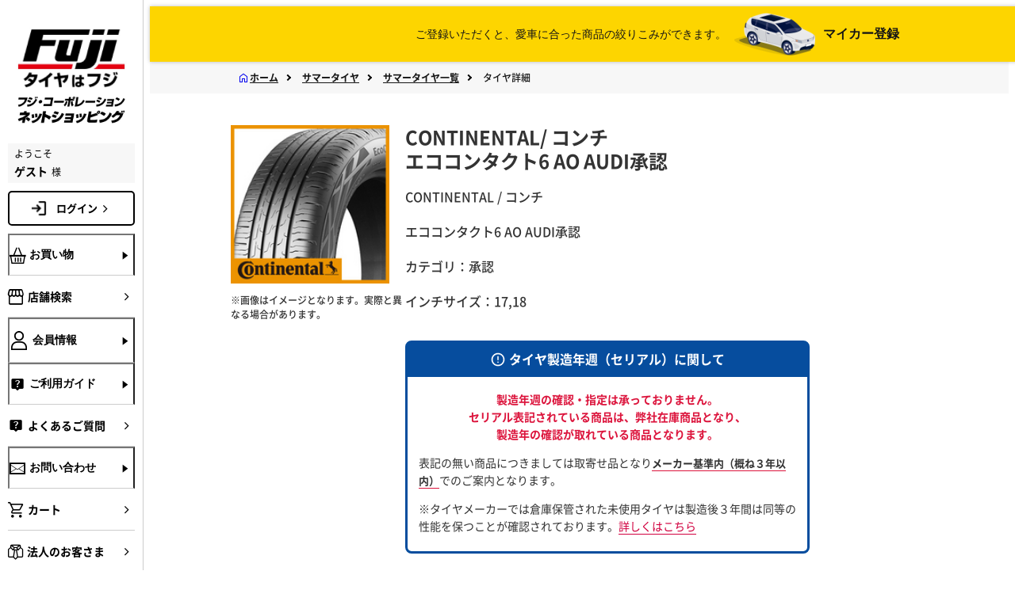

--- FILE ---
content_type: text/html;charset=UTF-8
request_url: https://www.fujicorporation.com/shop/tire/g/0010030000000100000197?is_set=0&season=0
body_size: 46161
content:
<!DOCTYPE html>
<html lang="ja">
  <head>
    <meta http-equiv="X-UA-Compatible" content="IE=edge">
    <meta charset="UTF-8">
    <meta name="viewport" content="width=device-width, initial-scale=1.0, minimum-scale=1.0">
    <meta name="description" content="タイヤホイールセットならフジにおまかせ。新作ホイール続々入荷中。ワーク、レイズ、ウェッズ、ＢＢＳ、ヨコハマ、ダンロップ、ブリヂストン、スタッドレスタイヤ、カー用品も豊富に取り揃えております。タイヤはフジ">
    <meta name="keywords" content="keywordを記入して下さい">
    <meta name="twitter:site" content="https://www.fujicorporation.com/">
    <meta name="twitter:description" content="タイヤホイールセットならフジにおまかせ。新作ホイール続々入荷中。ワーク、レイズ、ウェッズ、ＢＢＳ、ヨコハマ、ダンロップ、ブリヂストン、スタッドレスタイヤ、カー用品も豊富に取り揃えております。タイヤはフジ">
    <meta name="twitter:image:src" content="/images/common/ogp.jpg">
    <meta property="og:locale" content="ja_JP">
    <meta property="og:description" content="タイヤホイールセットならフジにおまかせ。新作ホイール続々入荷中。ワーク、レイズ、ウェッズ、ＢＢＳ、ヨコハマ、ダンロップ、ブリヂストン、スタッドレスタイヤ、カー用品も豊富に取り揃えております。タイヤはフジ">
    <link rel="icon" href="/favicon.ico">
    <link href="/BASE/asset/vender/magnific-popup.min.css" rel="stylesheet">
    <meta content="https://www.fujicorporation.com/shop/tire/g/0010030000000100000197?is_set=0" property="og:url">
    <meta property="og:type" content="article">
    <meta content="エココンタクト6 AO AUDI承認｜フジ・コーポレーション" property="og:title">
    <meta content="CONTINENTAL/コンチ エココンタクト6 AO AUDI承認を購入できます。タイヤ・ホイール・タイヤホイールセット・カー用品の通販・購入ならフジコーポレーション。" property="og:description">
    <meta content="https://www.fujicorporation.com/img/goods/1/Conti_EcoContact6_waku_LL.jpg" property="og:image">
    <meta content="CONTINENTAL/コンチ エココンタクト6 AO AUDI承認を購入できます。タイヤ・ホイール・タイヤホイールセット・カー用品の通販・購入ならフジコーポレーション。" name="description">
    <meta property="og:site_name" content="フジ・コーポレーション通販サイト">
    <meta name="twitter:card" content="summary_large_image">
    <title>CONTINENTAL/コンチ エココンタクト6 AO AUDI承認｜フジ・コーポレーション</title>
      <meta charset="UTF-8">
  <meta name="viewport" content="width=device-width">
  <meta name="format-detection" content="telephone=no">

  <link href="/BASE/asset/vender/owlcarousel/assets/owl.carousel.min.css" rel="stylesheet">
  <link href="/BASE/asset/vender/owlcarousel/assets/owl.theme.default.min.css" rel="stylesheet">
  <link href="/BASE/asset/vender/magnific-popup.min.css" rel="stylesheet">

  <!-- <link rel="stylesheet" href="/PC/asset/css/style-sp.min.css?20200622"> -->
  <!-- <link rel="stylesheet" href="/PC/asset/css/style-ext-sp.css?20230120"> -->

<link href="/PC/ja/asset/css/nw/common.css?20240709" rel="stylesheet" crossorigin="">
<link href="/PC/ja/asset/css/nw/critical.css?20240711" rel="stylesheet" crossorigin="">
<link href="/PC/ja/asset/css/nw/main.css?20250219" rel="stylesheet" crossorigin="">
<link href="/PC/ja/asset/css/nw/selectCar.css" rel="stylesheet" crossorigin="">
<link href="/PC/ja/asset/css/nw/selectPopupCar.css" rel="stylesheet" crossorigin="">
<link href="/PC/ja/asset/css/nw/menuCommon.css" rel="stylesheet" crossorigin="">
<link href="/PC/ja/asset/css/nw/header.css" rel="stylesheet" crossorigin="">

<link href="/PC/ja/asset/css/nw/businesshours.css" rel="stylesheet" crossorigin="">
    <script src="/PC/ja/asset/js/nw/index.js" type="module" crossorigin="" charset="UTF-8"></script>
    <link href="/PC/asset/css/style-ext-pc-new.css" rel="stylesheet" crossorigin="">
  </head>

  <body onload="tireRecommend()">
    <div class="layout l-main page--sub">
      <script>
  var contextPath = "/shop";
  var contextPathPrefix = "";
  var customerNoHashed = "";
  var isJa = true;
  var isPC = true;
  var isPartsList = false;
</script>


  <!--▼GTM引継ぎ用　データレイヤー変数▼-->
<script type="text/javascript">
window.dataLayer = window.dataLayer || [];
dataLayer.push({
'layer_member_name': '',
'layer_amount': __%total%__,
'layer_other1': __%order_id%__,
'layer_other2': __%subtotal_exclude_tax%__,
'layer_other3': '',
'layer_other4': '',
'layer_other5': '',
});
</script>
<!--▲GTM引継ぎ用　データレイヤー変数▲-->

<!--▼202406 Fuji Google Tag Manager▼-->
<!-- Google Tag Manager -->
<script>(function(w,d,s,l,i){w[l]=w[l]||[];w[l].push({'gtm.start':
new Date().getTime(),event:'gtm.js'});var f=d.getElementsByTagName(s)[0],
j=d.createElement(s),dl=l!='dataLayer'?'&l='+l:'';j.async=true;j.src=
'https://www.googletagmanager.com/gtm.js?id='+i+dl;f.parentNode.insertBefore(j,f);
})(window,document,'script','dataLayer','GTM-NWLZQ7N');</script>
<!-- End Google Tag Manager -->
<!--ADエビス 計測-->
<!-- EBiS tag version4.10 start -->
<script type="text/javascript">
    (function(a,d,e,b,i,s){ window[i]=window[i]||[];var f=function(a,d,e,b,i,s){
        var o=a.getElementsByTagName(d)[0],h=a.createElement(d),t='text/javascript';
        h.type=t;h.async=e;h.onload=function(){ window[i].init(
            { argument:s, auto:true }
        );};h._p=o;return h;},h=f(a,d,e,b,i,s),l='//taj',j=b+s+'/cmt.js';h.src=l+'1.'+j;
        h._p.parentNode.insertBefore(h,h._p);h.onerror=function(k){k=f(a,d,e,b,i,s);
        k.src=l+'2.'+j;k._p.parentNode.insertBefore(k,k._p);};
    })(document,'script',true,'ebis.ne.jp/','ebis','qcN5uVbU');
</script>
<!-- EBiS tag end -->
<!--ADエビス 計測ここまで-->
<!-- Google Tag Manager (noscript) -->
<noscript><iframe src="https://www.googletagmanager.com/ns.html?id=GTM-NWLZQ7N" height="0" width="0" style="display:none;visibility:hidden"></iframe></noscript>
<!-- End Google Tag Manager (noscript) -->
<!--▲202406 Fuji Google Tag Manager▲-->

<!--ｱﾌﾘｴｲﾄﾀｸﾞ-->

<!--新-->
<script>
if (!window.afblpcvLpConf) {
  window.afblpcvLpConf = [];
}
window.afblpcvLpConf.push({
  siteId: "fcd9f192"
});
</script>
<script src="https://t.afi-b.com/jslib/lpcv.js?cid=fcd9f192&pid=L11881i" async="async"></script>
<!--新-->

<script type="text/javascript">
(function(callback){
var script = document.createElement("script");
script.type = "text/javascript";
script.src = "https://www.rentracks.jp/js/itp/rt.track.js?t=" + (new Date()).getTime();
if ( script.readyState ) {
script.onreadystatechange = function() {
if ( script.readyState === "loaded" || script.readyState === "complete" ) {
script.onreadystatechange = null;
callback();
}
};
} else {
script.onload = function() {
callback();
};
}
document.getElementsByTagName("head")[0].appendChild(script);
}(function(){}));
</script>

<!--ｱﾌﾘｴｲﾄﾀｸﾞここまで-->

<!-- facebookタグここから -->

<div id="fb-root"></div>
<script>(function(d, s, id) {
  var js, fjs = d.getElementsByTagName(s)[0];
  if (d.getElementById(id)) return;
  js = d.createElement(s); js.id = id;
  if (isJa) {
    js.src = "//connect.facebook.net/ja_JP/sdk.js#xfbml=1&version=v2.4";
  } else {
    js.src = "//connect.facebook.net/en_US/sdk.js#xfbml=1&version=v2.4";  
  }
  fjs.parentNode.insertBefore(js, fjs);
}(document, 'script', 'facebook-jssdk'));</script>

<!-- facebookタグここまで -->
<!-- Twitter conversion tracking base code -->
<script>
!function(e,t,n,s,u,a){e.twq||(s=e.twq=function(){s.exe?s.exe.apply(s,arguments):s.queue.push(arguments);
},s.version='1.1',s.queue=[],u=t.createElement(n),u.async=!0,u.src='https://static.ads-twitter.com/uwt.js',
a=t.getElementsByTagName(n)[0],a.parentNode.insertBefore(u,a))}(window,document,'script');
twq('config','oh083');
</script>
<!-- End Twitter conversion tracking base code -->
<!-- Twitter conversion tracking event code -->
<script type="text/javascript">
  // Insert Twitter Event ID
  twq('event', 'tw-oh083-oh0dj', {
    conversion_id: null, // use this to pass a unique ID for the conversion event for deduplication (e.g. order id '1a2b3c')
    email_address: null // use this to pass a user’s email address
  });
</script>
<!-- End Twitter conversion tracking event code -->



<header id="header" class="l-main__header js-header">
  <div class="header__inner">
    <p class="header__user">ようこそ 
    ゲスト 様
    
    
    </p>
    <nav class="header__nav" aria-label="header-menu"><a href="/shop/" class="header__logo"><img src="/PC/ja/asset/img/nw/logo.jpg" alt="ロゴ"></a>
	<a href="/shop/" class="header__logo__txt"><img src="/PC/ja/asset/img/nw/online_shopping.jpg" alt="フジコーポレーション ネットショッピング"></a>
      <ul class="header__nav-list">
        <li><a class="link -sp-header" href="/shop/sc/shop/index.html" id="side_menu_tenpo"><i class="link__icon icon -size-24 -shop" aria-hidden="true"></i></a></li>
	
	        
		<li><a href="/shop/customer/login.aspx" class="link -sp-header"><i class="link__icon icon -size-24 -user" aria-hidden="true"></i></a></li>
		<li><a href="/shop/cart/cart.aspx" class="link -sp-header -cart" id="side_menu_cart"><i class="link__icon icon -size-24 -cart" aria-hidden="true"></i><span class="link__count" style="display: none;"></span></a></li>	
	
        <li><button class="header__toggle js-sp-menu-toggle"><span></span><span></span><span></span></button></li>
      </ul>
    </nav>
  </div>
</header>
      <div>
<div class="l-main__sp-menu">
<nav class="sp-menu" aria-label="sp-menu">
<ul class="sp-menu__list">
<li class="sp-menu__item"><button class="link -sp-menu js-accordion-open" data-target="sp-menu-0"><i class="link__icon icon -size-24 -basket" aria-hidden="true"></i><span>お買い物</span><i class="icon -plus -size-24" aria-hidden="true"></i></button>
<ul class="sp-menu__subs inline-links -shopping" data-accordion="sp-menu-0">
<li class="-block">
<ul class="inline-links">
<li><a id="tiresAndWheelsMenuButtonSP" class="link -sub-sp-menu" href="javascript:void(0)"><i class="link__icon icon -size-24 -undefined" aria-hidden="true"></i><span>タイヤ・ホイールセット</span><i class="icon -right -size-20" aria-hidden="true"></i></a></li>
<li><a id="tiresMenuButtonSP" class="link -sub-sp-menu" href="javascript:void(0)"><i class="link__icon icon -size-24 -undefined" aria-hidden="true"></i><span>タイヤ単品</span><i class="icon -right -size-20" aria-hidden="true"></i></a></li>
<li><a id="wheelsMenuButtonSP" class="link -sub-sp-menu" href="javascript:void(0)"><i class="link__icon icon -size-24 -undefined" aria-hidden="true"></i><span>ホイール単品</span><i class="icon -right -size-20" aria-hidden="true"></i></a></li>
</ul>
</li>
<li class="-block">
<div class="link -sp-menu -px-0"><span>イメージから探す</span></div>
<ul class="banners -flex -drawer -in-sp-menu -mt-0">
<li class="banners__item -in-sp-menu"><a href="/shop/fitting/fitting.aspx" class="button -fitting-dressup"><img src="/PC/ja/asset/img/nw/fitting.jpg" class="banners__button-icon" alt="" aria-hidden="true"><span class="banners__button-title">ホイール<br>フィッティングルーム</span></a>
<p class="banners__button-desc -in-sp-menu">装着シミュレーションで自分の車にホイールを装着したイメージを見てみよう！</p>
</li>
<li class="banners__item -in-sp-menu"><a href="/shop/contributeimage/contributeimage.aspx" class="button -fitting-dressup"><img src="/PC/ja/asset/img/nw/dressup.jpg" class="banners__button-icon" alt="" aria-hidden="true"><span class="banners__button-title">マイカー<br>ドレスアップフォト</span></a>
<p class="banners__button-desc -in-sp-menu">お客様の投稿画像を参考にお好みの商品を探そう！</p>
</li>
</ul>
</li>
<li class="-block">
<div class="link -sp-menu -px-0"><span>カテゴリから探す</span></div>
<ul class="inline-links">
<li><a href="/shop/summer-tire" class="link -sub-sp-menu"><span>サマータイヤ</span><i class="icon -right -size-20" aria-hidden="true"></i></a></li>
<li><a href="/shop/studless-tire" class="link -sub-sp-menu"><span>スタッドレスタイヤ</span><i class="icon -right -size-20" aria-hidden="true"></i></a></li>
<li><a href="/shop/wheel" class="link -sub-sp-menu"><span>ホイール</span><i class="icon -right -size-20" aria-hidden="true"></i></a></li>
<li><a href="/shop/sc/feature/parts.html" class="link -sub-sp-menu"><span>カーパーツなど</span><i class="icon -right -size-20" aria-hidden="true"></i></a></li>
</ul>
<div class="top__btn-wine menue__btn-wine"><a href="/shop/liquor_foods" class="-wine button"> <img class="-wine wine_2" src="/PC/ja/asset/img/nw/lf.jpg" alt="wine">
<p class="top__btn-wine-title">WINE SHOP FUJI　<br class="only-sp">飲料・食品</p>
</a></div>
</li>
</ul>
</li>
<li class="sp-menu__item"><a href="/shop/sc/shop/index.html" class="link -sp-menu" id="side_menu_tenpo"><i class="link__icon icon -size-24 -shop" aria-hidden="true"></i><span>店舗検索</span><i class="icon -right -size-20" aria-hidden="true"></i></a></li>
<li class="sp-menu__item"><button class="link -sp-menu js-accordion-open" data-target="sp-menu-2"><i class="link__icon icon -size-24 -user" aria-hidden="true"></i><span>会員情報</span><i class="icon -plus -size-24" aria-hidden="true"></i></button>


<ul class="sp-menu__subs inline-links" data-accordion="sp-menu-2">
<li><a href="/shop/customer/login.aspx" class="link -sub-sp-menu"><i class="link__icon icon -size-24 -undefined" aria-hidden="true"></i><span>ログイン</span><i class="icon -right -size-20" aria-hidden="true"></i></a></li>
<li><a href="/shop/customer/entry.aspx" class="link -sub-sp-menu"><i class="link__icon icon -size-24 -undefined" aria-hidden="true"></i><span>新規会員登録</span><i class="icon -right -size-20" aria-hidden="true"></i></a></li>
</ul>

</li>
<li class="sp-menu__item"><button class="link -sp-menu js-accordion-open" data-target="sp-menu-3"><i class="link__icon icon -size-24 -question" aria-hidden="true"></i><span>ご利用ガイド</span><i class="icon -plus -size-24" aria-hidden="true"></i></button>
<ul class="sp-menu__subs inline-links" data-accordion="sp-menu-3">
<li><a href="/shop/sc/guide/order/payment.html" class="link -sub-sp-menu"><i class="link__icon icon -size-24 -undefined" aria-hidden="true"></i><span>ご注文方法・お支払方法</span><i class="icon -right -size-20" aria-hidden="true"></i></a></li>
<li><a href="/shop/sc/guide/order/payment.html" class="link -sub-sp-menu"><i class="link__icon icon -size-24 -undefined" aria-hidden="true"></i><span>特定商品取引法による表記</span><i class="icon -right -size-20" aria-hidden="true"></i></a></li>
<li><a href="/shop/sc/guide/order/flow.html" class="link -sub-sp-menu"><i class="link__icon icon -size-24 -undefined" aria-hidden="true"></i><span>ご注文からお届けまで</span><i class="icon -right -size-20" aria-hidden="true"></i></a></li>
<li><a href="/shop/sc/guide/order/souryo.html" class="link -sub-sp-menu"><i class="link__icon icon -size-24 -undefined" aria-hidden="true"></i><span>送料・代引き手数料</span><i class="icon -right -size-20" aria-hidden="true"></i></a></li>
<li><a href="/shop/sc/guide/order/kaigaihaisou.html" class="link -sub-sp-menu"><i class="link__icon icon -size-24 -undefined" aria-hidden="true"></i><span>国外配送について</span><i class="icon -right -size-20" aria-hidden="true"></i></a></li>
<li><a href="/shop/sc/guide/order/convenience.html" class="link -sub-sp-menu"><i class="link__icon icon -size-24 -undefined" aria-hidden="true"></i><span>コンビニ決済サービスのご案内</span><i class="icon -right -size-20" aria-hidden="true"></i></a></li>
<li><a href="/shop/sc/guide/order/rakuten_id.html" class="link -sub-sp-menu"><i class="link__icon icon -size-24 -undefined" aria-hidden="true"></i><span>R-PAY(楽天ペイ)について</span><i class="icon -right -size-20" aria-hidden="true"></i></a></li>
<!--<li><a class="link -sub-sp-menu" href="/shop/sc/guide/order/np_deferred_payment.html"><i class="link__icon icon -size-24 -undefined" aria-hidden="true"></i><span>後払い決済のご案内</span><i class="icon -right -size-20" aria-hidden="true"></i></a></li>-->
<li><a class="link -sub-sp-menu" href=""><i class="link__icon icon -size-24 -undefined" aria-hidden="true"></i><span>アトカラのご案内</span><i class="icon -right -size-20" aria-hidden="true"></i></a></li>
<li><a href="/shop/sc/guide/order/waketara.html" class="link -sub-sp-menu"><i class="link__icon icon -size-24 -undefined" aria-hidden="true"></i><span>ワケタラのご案内</span><i class="icon -right -size-20" aria-hidden="true"></i></a></li>
<li><a href="/shop/sc/guide/order/receipt.html" class="link -sub-sp-menu"><i class="link__icon icon -size-24 -undefined" aria-hidden="true"></i><span>領収書の発行方法について</span><i class="icon -right -size-20" aria-hidden="true"></i></a></li>
<li><a href="/shop/sc/guide/order/point.html" class="link -sub-sp-menu"><i class="link__icon icon -size-24 -undefined" aria-hidden="true"></i><span>ポイントについて</span><i class="icon -right -size-20" aria-hidden="true"></i></a></li>
<li><a href="/shop/sc/guide/order/offical_app.html" class="link -sub-sp-menu"><i class="link__icon icon -size-24 -undefined" aria-hidden="true"></i><span>公式アプリについて</span><i class="icon -right -size-20" aria-hidden="true"></i></a></li>
<li><a href="/shop/sc/guide/order/tenpo-uketori.html" class="link -sub-sp-menu"><i class="link__icon icon -size-24 -undefined" aria-hidden="true"></i><span>店舗受取りについて</span><i class="icon -right -size-20" aria-hidden="true"></i></a></li>
<li><a href="/shop/sc/guide/order/torituke_service.html" class="link -sub-sp-menu"><i class="link__icon icon -size-24 -undefined" aria-hidden="true"></i><span>取付協力店 タイヤ取付WEB予約について</span><i class="icon -right -size-20" aria-hidden="true"></i></a></li>
<li><a href="/shop/sc/guide/order/usami_torituke.html" class="link -sub-sp-menu"><i class="link__icon icon -size-24 -undefined" aria-hidden="true"></i><span>宇佐美SS取り付けサービスについて
</span><i class="icon -right -size-20" aria-hidden="true"></i></a></li>
<li><a href="/shop/sc/guide/information/index.html" class="link -sub-sp-menu"><i class="link__icon icon -size-24 -undefined" aria-hidden="true"></i><span>タイヤ＆ホイールの基礎知識</span><i class="icon -right -size-20" aria-hidden="true"></i></a></li>
</ul>
</li>
<li class="sp-menu__item"><a href="/shop/sc/guide/information/qa.html" class="link -sp-menu" id="side_menu_yokuaru"><i class="link__icon icon -size-24 -question" aria-hidden="true"></i><span>よくあるご質問</span><i class="icon -right -size-20" aria-hidden="true"></i></a></li>
<li class="sp-menu__item"><button class="link -sp-menu js-accordion-open" data-target="sp-menu-4"><i class="link__icon icon -size-24 -mail" aria-hidden="true"></i><span>お問い合わせ</span><i class="icon -plus -size-24" aria-hidden="true"></i></button>
<ul class="sp-menu__subs inline-links" data-accordion="sp-menu-4">
<li><a class="link -sub-sp-menu" href="http://www.fujicorporation.jp/index.html"><i class="link__icon icon -size-24 -undefined" aria-hidden="true"></i><span>ご注文状況照会</span><i class="icon -right -size-20" aria-hidden="true"></i></a></li>
<li><a href="/shop/sc/guide/siteinfo/contactus.html" class="link -sub-sp-menu"><i class="link__icon icon -size-24 -undefined" aria-hidden="true"></i><span>通販専用ダイヤル</span><i class="icon -right -size-20" aria-hidden="true"></i></a></li>
<li><a href="/shop/contact/contact.aspx" class="link -sub-sp-menu"><i class="link__icon icon -size-24 -undefined" aria-hidden="true"></i><span>お問い合わせフォーム</span><i class="icon -right -size-20" aria-hidden="true"></i></a></li>
</ul>
</li>
<li class="sp-menu__item"><a href="/shop/contact/contact_ws.aspx" class="link -sp-menu" id="side_menu_houjin"><i class="link__icon icon -size-24 -hojin" aria-hidden="true"></i><span>法人のお客さま</span><i class="icon -right -size-20" aria-hidden="true"></i></a></li>
<li class="sp-menu__item"><a href="/company/" class="link -sp-menu" target="_blank" id="side_menu_kaisya"><i class="link__icon icon -size-24 -business" aria-hidden="true"></i><span>会社・採用情報</span><i class="icon -right -size-20" aria-hidden="true"></i></a></li>
</ul>
</nav>
</div>
<div class="l-main__aside js-sidebar">
<aside class="aside">
<div class="aside__inner"><a href="/shop/" class="aside__logo"><img src="/PC/ja/asset/img/nw/logo.jpg" alt="ロゴ"><img src="/PC/ja/asset/img/nw/aside_online_shopping.jpg" alt="フジコーポレーション ネットショッピング"></a><div class="aside__user"><span>ようこそ</span><span class="icon-king-position"><b>ゲスト</b> <font class="icon-font">様</font>
</span>
</div>
<a href="/shop/customer/login.aspx" class="-nav-main-top main-login">ログイン<i class="icon -right -size-20" aria-hidden="true"></i></a>

<nav class="aside__nav" aria-label="aside-nav">
<ul class="aside__main">
<li class="aside__main__item"><button class="link -nav-main js-drawer-toggle" data-target="shop"><i class="link__icon icon -size-20 -basket" aria-hidden="true"></i><span class="link__title">お買い物</span><i class="icon -forward -size-20" aria-hidden="true"></i></button></li>
<li class="aside__main__item"><a href="/shop/sc/shop/index.html" class="link -nav-main" id="side_menu_tenpo"><i class="link__icon icon -size-20 -shop" aria-hidden="true"></i><span class="link__title">店舗検索</span><i class="icon -right -size-20" aria-hidden="true"></i></a></li>
<li class="aside__main__item"><button class="link -nav-main js-drawer-toggle" data-target="user"><i class="link__icon icon -size-20 -user" aria-hidden="true"></i><span class="link__title">会員情報</span><i class="icon -forward -size-20" aria-hidden="true"></i></button></li>
<li class="aside__main__item"><button class="link -nav-main js-drawer-toggle" data-target="help"><i class="link__icon icon -size-20 -question" aria-hidden="true"></i><span class="link__title">ご利用ガイド</span><i class="icon -forward -size-20" aria-hidden="true"></i></button></li>
<li class="aside__main__item"><a href="/shop/sc/guide/information/qa.html" class="link -nav-main" id="side_menu_yokuaru"><i class="link__icon icon -size-20 -question" aria-hidden="true"></i><span class="link__title">よくあるご質問</span><i class="icon -right -size-20" aria-hidden="true"></i></a></li>
<li class="aside__main__item"><button class="link -nav-main js-drawer-toggle" data-target="contact"><i class="link__icon icon -size-20 -mail" aria-hidden="true"></i><span class="link__title">お問い合わせ</span><i class="icon -forward -size-20" aria-hidden="true"></i></button></li>
<li class="aside__main__item"><a href="/shop/cart/cart.aspx" class="link -nav-main" id="side_menu_cart"><i class="link__icon icon -size-20 -cart" aria-hidden="true"></i><span class="link__title">カート<span class="link__cart-num" style="display: none;"></span></span><i class="icon -right -size-20" aria-hidden="true"></i></a></li>
<!--<div m:id="IF:LOGGEDIN" m:echo="false">
<li class="aside__main__item"><a class="link -nav-main" href="/shop/customer/menu.aspx"><span class="link__title">マイページ</span><i class="icon -right -size-20" aria-hidden="true"></i></a></li>
</div>
<div m:id="IF_NOT:LOGGEDIN" m:echo="false">
<li class="aside__main__item"><a class="link -nav-main" href="/shop/customer/login.aspx"><span class="link__title">ログイン</span><i class="icon -right -size-20" aria-hidden="true"></i></a></li>
</div>-->

<li class="aside__main__item"><a href="/shop/contact/contact_ws.aspx" class="link -nav-main" id="side_menu_houjin"><i class="link__icon icon -size-20 -hojin" aria-hidden="true"></i><span class="link__title">法人のお客さま</span><i class="icon -right -size-20" aria-hidden="true"></i></a></li>

<li class="aside__main__item"><a href="/company/" class="link -nav-main" target="_blank" id="side_menu_kaisya"><i class="link__icon icon -size-20 -business" aria-hidden="true"></i><span class="link__title">会社・採用情報</span><i class="icon -right -size-20" aria-hidden="true"></i></a></li>
</ul>
</nav>
</div>
</aside>
</div>
<div class="l-main__drawer">
<div class="drawer-overlay"></div>
<div class="drawer">
<div class="drawer__inner"><button class="drawer__close js-drawer-close"><i class="icon -close -size-40"></i></button>
<div class="js-drawer" data-drawer="shop">
<div class="drawer__title"><i class="icon -size-20 -basket" aria-hidden="true"></i><span>お買い物</span></div>
<div class="drawer__content">
<ul class="banners -tires-wheels">
<li class="banners__item"><a id="tiresAndWheelsMenuButton" class="banners__item button" href="javascript:void(0)"><span class="banners__icon -tires-and-wheels"></span><span class="banners__text -drawer"><span>タイヤ・<br>ホイール<br>セット</span><i class="icon -right -size-20" aria-hidden="true"></i></span></a></li>
<li class="banners__item"><a id="tiresMenuButton" class="banners__item button" href="javascript:void(0)"><span class="banners__icon -tires"></span><span class="banners__text -drawer"><span>タイヤ<br>単品</span><i class="icon -right -size-20" aria-hidden="true"></i></span></a></li>
<li class="banners__item"><a id="wheelsMenuButton" class="banners__item button" href="javascript:void(0)"><span class="banners__icon -wheels"></span><span class="banners__text -drawer"><span>ホイール<br>単品</span><i class="icon -right -size-20" aria-hidden="true"></i></span></a></li>
</ul>
<div class="drawer__sub-title"><span>イメージから探す</span></div>
<ul class="banners -flex -drawer -mt-0">
<li class="banners__item"><a href="/shop/fitting/fitting.aspx" class="button -fitting-dressup"><img src="/PC/ja/asset/img/nw/fitting.jpg" class="banners__button-icon" alt="" aria-hidden="true"><span class="banners__button-title">ホイール<br>フィッティングルーム</span></a>
<p class="banners__button-desc">装着シミュレーションで自分の車にホイールを装着したイメージを見てみよう！</p>
</li>
<li class="banners__item"><a href="/shop/contributeimage/contributeimage.aspx" class="button -fitting-dressup"><img src="/PC/ja/asset/img/nw/dressup.jpg" class="banners__button-icon" alt="" aria-hidden="true"><span class="banners__button-title">マイカー<br>ドレスアップフォト</span></a>
<p class="banners__button-desc">お客様の投稿画像を参考にお好みの商品を探そう！</p>
</li>
</ul>
<div class="drawer__sub-title"><span>カテゴリから探す</span></div>
<ul class="inline-links">
<li><a href="/shop/summer-tire" class="banners__link link"><span class="banners__link-span">サマータイヤ</span><i class="icon -right -size-20" aria-hidden="true"></i></a></li>
<li><a href="/shop/studless-tire" class="banners__link link"><span class="banners__link-span">スタッドレスタイヤ</span><i class="icon -right -size-20" aria-hidden="true"></i></a></li>
<li><a href="/shop/wheel" class="banners__link link"><span class="banners__link-span">ホイール</span><i class="icon -right -size-20" aria-hidden="true"></i></a></li>
<li><a href="/shop/sc/feature/parts.html" class="banners__link link"><span class="banners__link-span">カーパーツなど</span><i class="icon -right -size-20" aria-hidden="true"></i></a></li>
</ul>
<div class="top__btn-wine menue__btn-wine"><a href="/shop/liquor_foods" class="-wine button"> <img class="-wine wine_2" src="/PC/ja/asset/img/nw/lf.jpg" alt="wine">
<p class="top__btn-wine-title">WINE SHOP FUJI　<br class="only-sp">飲料・食品</p>
</a></div>
</div>
</div>
<div class="js-drawer">
<div class="drawer__title"><i class="icon -size-20 -shop" aria-hidden="true"></i><span>店舗検索</span></div>
<div class="drawer__content">
<ul class="inline-links"></ul>
</div>
</div>
<div class="js-drawer" data-drawer="user">
<div class="drawer__title"><i class="icon -size-20 -user" aria-hidden="true"></i><span>会員情報</span></div>
<div class="drawer__content">


<ul class="inline-links">
<li><a href="/shop/customer/login.aspx" class="link -bold -sub-sp-menu"><i class="link__icon icon -size-24 -undefined" aria-hidden="true"></i><span>ログイン</span><i class="icon -right -size-20" aria-hidden="true"></i></a></li>
<li><a href="/shop/customer/entry.aspx" class="link -bold -sub-sp-menu"><i class="link__icon icon -size-24 -undefined" aria-hidden="true"></i><span>新規会員登録</span><i class="icon -right -size-20" aria-hidden="true"></i></a></li>
</ul>

</div>
</div>
<div class="js-drawer" data-drawer="help">
<div class="drawer__title"><i class="icon -size-20 -question" aria-hidden="true"></i><span>ご利用ガイド</span></div>
<div class="drawer__content">
<ul class="inline-links">
<li><a href="/shop/sc/guide/order/payment.html" class="link -bold -sub-sp-menu"><i class="link__icon icon -size-24 -undefined" aria-hidden="true"></i><span>ご注文方法・お支払方法</span><i class="icon -right -size-20" aria-hidden="true"></i></a></li>
<li><a href="/shop/sc/guide/order/payment.html" class="link -bold -sub-sp-menu"><i class="link__icon icon -size-24 -undefined" aria-hidden="true"></i><span>特定商品取引法による表記</span><i class="icon -right -size-20" aria-hidden="true"></i></a></li>
<li><a href="/shop/sc/guide/order/flow.html" class="link -bold -sub-sp-menu"><i class="link__icon icon -size-24 -undefined" aria-hidden="true"></i><span>ご注文からお届けまで</span><i class="icon -right -size-20" aria-hidden="true"></i></a></li>
<li><a href="/shop/sc/guide/order/souryo.html" class="link -bold -sub-sp-menu"><i class="link__icon icon -size-24 -undefined" aria-hidden="true"></i><span>送料・代引き手数料</span><i class="icon -right -size-20" aria-hidden="true"></i></a></li>
<li><a href="/shop/sc/guide/order/kaigaihaisou.html" class="link -bold -sub-sp-menu"><i class="link__icon icon -size-24 -undefined" aria-hidden="true"></i><span>国外配送について</span><i class="icon -right -size-20" aria-hidden="true"></i></a></li>
<li><a href="/shop/sc/guide/order/convenience.html" class="link -bold -sub-sp-menu"><i class="link__icon icon -size-24 -undefined" aria-hidden="true"></i><span>コンビニ決済サービスのご案内</span><i class="icon -right -size-20" aria-hidden="true"></i></a></li>
<li><a href="/shop/sc/guide/order/rakuten_id.html" class="link -bold -sub-sp-menu"><i class="link__icon icon -size-24 -undefined" aria-hidden="true"></i><span>R-PAY(楽天ペイ)について</span><i class="icon -right -size-20" aria-hidden="true"></i></a></li>
<!-- <li><a class="link -bold -sub-sp-menu" href="/shop/sc/guide/order/np_deferred_payment.html"><i class="link__icon icon -size-24 -undefined" aria-hidden="true"></i><span>後払い決済のご案内</span><i class="icon -right -size-20" aria-hidden="true"></i></a></li>-->
<li><a href="/shop/sc/guide/order/atokara.html" class="link -sub-sp-menu"><i class="link__icon icon -size-24 -undefined" aria-hidden="true"></i><span>アトカラのご案内</span><i class="icon -right -size-20" aria-hidden="true"></i></a></li>
<li><a href="/shop/sc/guide/order/waketara.html" class="link -sub-sp-menu"><i class="link__icon icon -size-24 -undefined" aria-hidden="true"></i><span>ワケタラのご案内</span><i class="icon -right -size-20" aria-hidden="true"></i></a></li>
<li><a href="/shop/sc/guide/order/receipt.html" class="link -bold -sub-sp-menu"><i class="link__icon icon -size-24 -undefined" aria-hidden="true"></i><span>領収書の発行方法について</span><i class="icon -right -size-20" aria-hidden="true"></i></a></li>
<li><a href="/shop/sc/guide/order/point.html" class="link -bold -sub-sp-menu"><i class="link__icon icon -size-24 -undefined" aria-hidden="true"></i><span>ポイントについて</span><i class="icon -right -size-20" aria-hidden="true"></i></a></li>
<li><a href="/shop/sc/guide/order/offical_app.html" class="link -bold -sub-sp-menu"><i class="link__icon icon -size-24 -undefined" aria-hidden="true"></i><span>公式アプリについて</span><i class="icon -right -size-20" aria-hidden="true"></i></a></li>
<li><a href="/shop/sc/guide/order/tenpo-uketori.html" class="link -bold -sub-sp-menu"><i class="link__icon icon -size-24 -undefined" aria-hidden="true"></i><span>店舗受取りについて</span><i class="icon -right -size-20" aria-hidden="true"></i></a></li>
<li><a href="/shop/sc/guide/order/torituke_service.html" class="link -bold -sub-sp-menu"><i class="link__icon icon -size-24 -undefined" aria-hidden="true"></i><span>取付協力店 タイヤ取付WEB予約について</span><i class="icon -right -size-20" aria-hidden="true"></i></a></li>
<li><a href="/shop/sc/guide/order/usami_torituke.html" class="link -bold -sub-sp-menu"><i class="link__icon icon -size-24 -undefined" aria-hidden="true"></i><span>宇佐美SS取り付けサービスについて
</span><i class="icon -right -size-20" aria-hidden="true"></i></a></li>
<li><a href="/shop/sc/guide/information/index.html" class="link -bold -sub-sp-menu"><i class="link__icon icon -size-24 -undefined" aria-hidden="true"></i><span>タイヤ＆ホイールの基礎知識</span><i class="icon -right -size-20" aria-hidden="true"></i></a></li>
</ul>
</div>
</div>
<!--
<div class="js-drawer">
<div class="drawer__title"><i class="icon -size-20 -question" aria-hidden="true"></i><span>よくあるご質問</span></div>
<div class="drawer__content">
<ul class="inline-links"></ul>
</div>
-->
<div class="js-drawer" data-drawer="contact">
<div class="drawer__title"><i class="icon -size-20 -mail" aria-hidden="true"></i><span>お問い合わせ</span></div>
<div class="drawer__content">
<ul class="inline-links">
<li><a class="link -bold -sub-sp-menu" href="http://www.fujicorporation.jp/index.html"><i class="link__icon icon -size-24 -undefined" aria-hidden="true"></i><span>ご注文状況照会</span><i class="icon -right -size-20" aria-hidden="true"></i></a></li>
<li><a href="/shop/sc/guide/siteinfo/contactus.html" class="link -bold -sub-sp-menu"><i class="link__icon icon -size-24 -undefined" aria-hidden="true"></i><span>通販専用ダイヤル</span><i class="icon -right -size-20" aria-hidden="true"></i></a></li>
<li><a href="/shop/contact/contact.aspx" class="link -bold -sub-sp-menu"><i class="link__icon icon -size-24 -undefined" aria-hidden="true"></i><span>お問い合わせフォーム</span><i class="icon -right -size-20" aria-hidden="true"></i></a></li>
</ul>
</div>
</div>
<div class="js-drawer">
<div class="drawer__title"><i class="icon -size-20 -undefined" aria-hidden="true"></i><span>カート</span></div>
<div class="drawer__content">
<ul class="inline-links"></ul>
</div>
</div>

<div class="js-drawer">
<div class="drawer__title"><i class="icon -size-20 -hojin" aria-hidden="true"></i><span>法人のお客さま</span></div>
<div class="drawer__content">
<ul class="inline-links"></ul>
</div>
</div>

<div class="js-drawer">
<div class="drawer__title"><i class="icon -size-20 -business" aria-hidden="true"></i><span>会社・採用情報</span></div>
<div class="drawer__content">
<ul class="inline-links"></ul>
</div>
</div>
</div>
</div>
</div>
</div>
      <div class="l-main__main main">
        <div class="main__inner">
          <div id="top__mycar" class="top__mycar">
  
    <div class="modal__contents">
      <div class="container with-top-page -display-none">
        <button class="top__mycar-btn button">
        <span class="top__mycar-btn-span">ご登録いただくと、愛車に合った商品の絞りこみができます。</span>
        <span class="top__mycar-space"><img src="/PC/ja/asset/img/nw/mycar.png" alt="マイカー"></span>
        <span class="top__mycar-registration">マイカー登録</span></button>
      </div>
      <div class="with-not-top-page -display-none">
        <button class="mycar-btn -yellow button mycar-with-not-top-page-btn with-not-top-page-button">
        <span class="top__mycar-btn-span -non-absolute">ご登録いただくと、愛車に合った<br class="only-sp">商品の絞りこみができます。</span>
        <span class="top__mycar-space -lower"><img src="/PC/ja/asset/img/nw/mycar.png" alt="マイカー"></span>
        <span class="top__mycar-registration">マイカー登録</span>
        </button>
      </div>
    </div>
  
  
  
</div>
<div id="select-car-contents-inc" class="modal common-background-color -display-none">
	<div class="modal__overlay js-select-car-close"></div>
	<div class="modal__inner">
  	<button class="modal__close js-select-car-close">
  	  <i class="icon -close"></i>
  	</button>
  	
    <!-- 検索 -->
    
      <div class="modal__contents">
    	  <div class="layout l-main page--modal"></div>
        
          <div id="select-car-pane">
            <!-- メーカー -->
            <div id="js-select-car-maker" class="modal__inner -maker-select">
              <div class="modal__title">メーカー</div>
              <div class="top__recommend-tabs container tabs js-tabs">
                <div class="top__recommend-mycar">
                  
                    <a href="/shop/customer/login.aspx">
                    <span class="link -underline -include-icon">登録されたマイカーから選択（ログインが必要です）<i class="icon -right -size-20" aria-hidden="true"></i></span>
                  </a>
                  
                  
                </div>
        		    <ul class="tabs__controls top__recommend-tabs-labels">
        		      <li class="tabs__control top__recommend-tab-item"><button class="button -block is-active js-tab-open" data-target="register-domestic">国産車</button></li>
        		      <li class="tabs__control top__recommend-tab-item"><button class="button -block js-tab-open" data-target="register-foreign">輸入車</button></li>
        		    </ul>
        		    <div class="is-active top__tab-content" data-tab="register-domestic">
        		      <div id="select-car-domestic" class="top__tab-content-inner">
                  </div>
        		    </div>
        		    <div class="top__tab-content" data-tab="register-foreign">
        		      <div id="select-car-foreign" class="top__tab-content-inner">
                  </div>
        		    </div>
        		    <p class="top__recommend-tab-bottom">年式・型式・グレードはお客様のお車をご確認頂き、正しい項目をご選択ください。<br>ホイールによっては稀にご装着できない可能性がございます、 適合については事前にご連絡ください。<br>ご注文商品のマッチングにご注意がある場合は弊社よりご連絡させて頂きます。</p>
        		  </div>
        		</div>
            <!-- 車種 -->
        		<div id="js-select-car-car" class="modal__inner js-select-car-tabs -car-name">
                          <div class="modal__title">車種</div>
        		  <ul class="tabs__controls tab-list select-car-name-init"></ul>
        		  <div class="tabs js-tabs flow -car-name select-car-list">
        		  </div>
                          <button class="banners__link button -back" onClick="returnButton('car')"><span>戻る</span></button>
        		</div>
            <!-- 年式/型式 -->
            <div id="js-select-car-category" class="modal__inner -car-detail">
              <div class="modal__title">年式/型式/グレード</div>
              <div class="select-car-detail">
              </div>
              <button class="banners__link button -back" onClick="returnButton('category')"><span>戻る</span></button>
            </div>
          </div>
          <!-- 登録されたマイカ -->
          <div id="my-car-pane" class="modal__inner -car-select">
            
              
              <div class="modal__inner__car-select">
                
                
                  <div class="modal__inner__car-select-detail"><img src="[data-uri]" alt="">
                    <div class="modal__inner__mycar-info -car-select">
                      <p class="modal__inner__lower-no-info">登録なし</p>
                    </div>
                  </div>
                  <a href="/shop/customer/carregist.aspx?detail=1" class="button -car-select">新規登録</a>
                
              </div>
              <div class="modal__inner__car-select">
                
                
                  <div class="modal__inner__car-select-detail"><img src="[data-uri]" alt="">
                    <div class="modal__inner__mycar-info -car-select">
                      <p class="modal__inner__lower-no-info">登録なし</p>
                    </div>
                  </div>
                  <a href="/shop/customer/carregist.aspx?detail=2" class="button -car-select">新規登録</a>
                
              </div>
              <div class="modal__inner__car-select">
                
                
                  <div class="modal__inner__car-select-detail"><img src="[data-uri]" alt="">
                    <div class="modal__inner__mycar-info -car-select">
                      <p class="modal__inner__lower-no-info">登録なし</p>
                    </div>
                  </div>
                  <a href="/shop/customer/carregist.aspx?detail=3" class="button -car-select">新規登録</a>
                
              </div>
            
            <a class="link -underline -modal" href="javascript:void(0)" onclick="onShowSelectCar()">他の車両を選択<i class="icon -right -size-20" aria-hidden="true"></i></a>
          </div>
        
      </div>
    
    
    <!-- 現在マッチング表示 -->
    
  	
    <!-- 現在パーツマッチング表示 -->
    <div id="select-parts-car">
      <div id="select-parts-car-pane">
        <div id="parts-car-maker" class="modal__inner -maker-select">
          <div class="top__recommend-tabs container tabs js-tabs">
            <div class="top__recommend-mycar">
              
                <a href="/shop/customer/login.aspx">
                <span class="link -underline">登録されたマイカーから選択（ログインが必要です）</span>
                <i class="icon -right -size-16" aria-hidden="true"></i>
              </a>
              
              
            </div>
            <ul class="tabs__controls top__recommend-tabs-labels">
              <li class="tabs__control top__recommend-tab-item"><button class="button -block is-active js-tab-open" data-target="register-domestic">国産車</button></li>
              <li class="tabs__control top__recommend-tab-item"><button class="button -block js-tab-open" data-target="register-foreign">輸入車</button></li>
            </ul>
            <div class="is-active top__tab-content" data-tab="register-domestic">
              <div id="select-car-domestic" class="top__tab-content-inner">
              </div>
            </div>
            <div class="top__tab-content" data-tab="register-foreign">
              <div id="select-car-foreign" class="top__tab-content-inner">
              </div>
            </div>
            <p class="top__recommend-tab-bottom">年式・型式・グレードはお客様のお車をご確認頂き、正しい項目をご選択ください。<br>ホイールによっては稀にご装着できない可能性がございます、 適合については事前にご連絡ください。<br>ご注文商品のマッチングにご注意がある場合は弊社よりご連絡させて頂きます。</p>
          </div>
        </div>
        <div id="parts-car-car" class="modal__inner js-select-car-tabs -car-name">
          <ul class="tabs__controls tab-list select-car-name-init"></ul>
          <div class="tabs js-tabs flow -car-name select-car-list">
          </div>
          <p class="top__recommend-tab-bottom">パーツ選択操作によりタイヤ・ホイール商品に対応しない年式/型式/グレードが選択されました。<br>お車の年式/型式/グレードを改めてお選びください。</p>
        </div>
        <div id="parts-car-category" class="modal__inner -car-detail">
        <div class="select-car-detail">
        </div>
      </div>
      </div>
      <!-- 登録されたマイカ -->
      <div id="my-car-pane" class="modal__inner -car-select">
        
          
          <div class="modal__inner__car-select">
            
            
              <div class="modal__inner__car-select-detail"><img src="[data-uri]" alt="">
                <div class="modal__inner__mycar-info -car-select">
                  <p class="modal__inner__lower-no-info">登録なし</p>
                </div>
              </div>
              <a href="/shop/customer/carregist.aspx?detail=1" class="button -car-select">新規登録</a>
            
          </div>
          <div class="modal__inner__car-select">
            
            
              <div class="modal__inner__car-select-detail"><img src="[data-uri]" alt="">
                <div class="modal__inner__mycar-info -car-select">
                  <p class="modal__inner__lower-no-info">登録なし</p>
                </div>
              </div>
              <a href="/shop/customer/carregist.aspx?detail=2" class="button -car-select">新規登録</a>
            
          </div>
          <div class="modal__inner__car-select">
            
            
              <div class="modal__inner__car-select-detail"><img src="[data-uri]" alt="">
                <div class="modal__inner__mycar-info -car-select">
                  <p class="modal__inner__lower-no-info">登録なし</p>
                </div>
              </div>
              <a href="/shop/customer/carregist.aspx?detail=3" class="button -car-select">新規登録</a>
            
          </div>
        
        <a class="link -underline -modal" href="javascript:void(0)" onclick="onShowSelectCar()">他の車両を選択<i class="icon -right -size-20" aria-hidden="true"></i></a>
      </div>
    </div>
  </div>
  <script>
      var isPartsCar = false;
  </script>
  
  
  <div>
    <script>
      $myCarPane = document.getElementById("my-car-pane");
      if($myCarPane) $myCarPane.style.display = 'none';
    </script>
  </div>
</div>
          <input type="hidden" id="hidden_widgetId" value="1df5525b470bd308d36e10fbbf83a91cf7c46548">
          <ul class="breadcrumb">
            <li class="breadcrumb__item">
              <a href="/shop/" class="breadcrumb__link"><i class="icon -home"></i><span class="breadcrumb__title">ホーム</span></a>
            </li>
            
            <li class="breadcrumb__item">
              <a href="/shop/summer-tire" class="breadcrumb__link"><span class="breadcrumb__title">サマータイヤ</span></a>
            </li>
            
            <li class="breadcrumb__item">
              <a href="/shop/tire/list?season=0" class="breadcrumb__link"><span class="breadcrumb__title">サマータイヤ一覧</span></a>
            </li>
            <li class="breadcrumb__item">
              <div class="breadcrumb__link">
                <span class="breadcrumb__title">タイヤ詳細</span>
              </div>
            </li>
          </ul>
          <main>
            <section class="detail">
              <div class="detail-main -wheelg -gap-32">
                <h2 class="detail-main__title only-sp">
                  <span>CONTINENTAL</span>/
                  <span>コンチ</span><br>
                  <span>エココンタクト6 AO AUDI承認</span>
                </h2>
                <div class="detail-main__img -mw-220">
                  <div class="detail__tag -icons">
                    
                  </div>
                  <div class="goods-l__detail-picture">
                    <input value="/shop/tire/g/0010030000000100000197?is_set=1&amp;season=0" type="hidden" id="hidden_turlid">
                    <input value="0010030000000100000197" type="hidden" id="hidden_selfUrlID">
                    <input value="0" type="hidden" id="hidden_season">
                    <input value="17,18" type="hidden" id="hidden_tinch">
                    <input value="false" type="hidden" id="hidden_isOutofInch">
                    <input value="0" type="hidden" id="hidden_isOutofDetailSize">
                    <a class="goods-detail__picture" href="#detail">
                      <img src="/img/goods/L/Conti_EcoContact6_waku_L.jpg" alt="エココンタクト6 AO AUDI承認/CONTINENTAL コンチ" imgLL="/img/goods/1/Conti_EcoContact6_waku_LL.jpg" id="img0" class="only-pc -w-200">
                    </a>
                  </div>
                  <p class="detail-main__img-remark only-pc">
                    ※画像はイメージとなります。実際と異なる場合があります。
                  </p>
                </div>
                <div class="detail-main__textarea">
                  <h2 class="detail-main__title only-pc">
                    <span>CONTINENTAL</span>/
                    <span>コンチ</span><br>
                    <span>エココンタクト6 AO AUDI承認</span>
                  </h2>
                  <div class="detail-main__info">
                    <div class="detail-main__img">
                      <a class="goods-detail__picture" href="#detail">
                        <img src="/img/goods/L/Conti_EcoContact6_waku_L.jpg" alt="エココンタクト6 AO AUDI承認/CONTINENTAL コンチ" imgLL="/img/goods/1/Conti_EcoContact6_waku_LL.jpg" id="img0" class="only-sp -w-200">
                      </a>
                    </div>
                    <div class="detail-main__text-list">
                      <p class="detail-main__text">
                        CONTINENTAL /
                        コンチ
                      </p>
                      <p class="detail-main__text">
                        <span>エココンタクト6 AO AUDI承認</span>
                      </p>
                      
                        <p class="detail-main__text">
                          カテゴリ：承認
                        </p>
                      
                      <p class="detail-main__text">
                        インチサイズ：17,18
                      </p>
                    </div>
                    
                    
                  </div>
                  <div class="tire_caution_wrapper">
                    <div class="caution_02">
                      <span class="hd">タイヤ製造年週（セリアル）に関して</span>
                      <div class="caution_content">
                        <span>製造年週の確認・指定は承っておりません。</span>
                        <span><span>セリアル表記されている商品は、</span><span>弊社在庫商品となり、</span><span>製造年の確認が取れている商品となります。</span></span>
                        <p>
                          表記の無い商品につきましては取寄せ品となり<span class="caution_link">メーカー基準内（概ね３年以内）</span>でのご案内となります。
                        </p>
                        <p>
                          ※タイヤメーカーでは倉庫保管された未使用タイヤは製造後３年間は同等の性能を保つことが確認されております。<a href="/PC/ja/asset/img/nw/studlesstire.pdf#view=Fit" target="_blank" class="caution_link">詳しくはこちら
                          </a>
                        </p>
                      </div>
                    </div>
                  </div>
                  <p class="detail-main__img-remark only-sp">
                    ※画像はイメージとなります。実際と異なる場合があります。
                  </p>
                  
                  <div class="detail-main__btn-share">
                    
                      
                      
                        <button class="button -favorite -not-login" type="button">
                          <img class="-normal" src="[data-uri]" alt="">
                          <img class="-clicked" src="[data-uri]" alt="">
                        </button>
                      
                    
                    <button class="button -share link js-sns-share">
                      <svg xmlns="http://www.w3.org/2000/svg" viewBox="0 0 24 28">
                        <g clip-path="url(#clip0_4630_2369)">
                          <path d="M20.2286 27.0444C19.1863 27.0444 18.2949 26.6741 17.5543 25.9472C16.8137 25.2204 16.4571 24.3289 16.4571 23.2729C16.4571 23.1084 16.4571 22.9301 16.4983 22.7381C16.5257 22.5598 16.5669 22.3815 16.6217 22.2307L6.47314 16.2924C6.11657 16.6489 5.70514 16.9369 5.23886 17.1427C4.77257 17.3484 4.29257 17.4444 3.77143 17.4444C2.72914 17.4444 1.83771 17.0741 1.09714 16.3472C0.370286 15.6204 0 14.7289 0 13.6729C0 12.6169 0.370286 11.7392 1.09714 10.9987C1.824 10.2581 2.71543 9.90151 3.77143 9.90151C4.29257 9.90151 4.77257 9.99751 5.23886 10.2032C5.70514 10.4089 6.11657 10.6832 6.47314 11.0535L16.6217 5.11523C16.5669 4.96437 16.5257 4.78609 16.4983 4.6078C16.4709 4.42951 16.4571 4.25123 16.4571 4.07294C16.4571 3.03066 16.8274 2.13923 17.5543 1.39866C18.2811 0.658085 19.1726 0.301514 20.2286 0.301514C21.2846 0.301514 22.1623 0.671799 22.9029 1.39866C23.6434 2.12551 24 3.01694 24 4.07294C24 5.12894 23.6297 6.00666 22.9029 6.74723C22.176 7.4878 21.2846 7.84437 20.2286 7.84437C19.7074 7.84437 19.2274 7.74837 18.7611 7.54266C18.2949 7.33694 17.8834 7.06266 17.5269 6.69237L7.37829 12.6307C7.43314 12.7815 7.47429 12.9598 7.50171 13.1381C7.52914 13.3164 7.54286 13.4947 7.54286 13.6729C7.54286 13.8512 7.54286 14.0158 7.50171 14.2078C7.46057 14.3998 7.43314 14.5644 7.37829 14.7152L17.5269 20.6535C17.8834 20.2969 18.2949 20.0089 18.7611 19.8032C19.2274 19.5975 19.7074 19.5015 20.2286 19.5015C21.2709 19.5015 22.1623 19.8718 22.9029 20.5987C23.6434 21.3255 24 22.2169 24 23.2729C24 24.3289 23.6297 25.2067 22.9029 25.9472C22.176 26.6878 21.2846 27.0444 20.2286 27.0444ZM20.2286 5.78723C20.7086 5.78723 21.1063 5.62266 21.4491 5.29351C21.7783 4.96437 21.9429 4.55294 21.9429 4.07294C21.9429 3.59294 21.7783 3.19523 21.4491 2.85237C21.12 2.52323 20.7086 2.35866 20.2286 2.35866C19.7486 2.35866 19.3509 2.52323 19.008 2.85237C18.6789 3.18151 18.5143 3.59294 18.5143 4.07294C18.5143 4.55294 18.6789 4.95066 19.008 5.29351C19.3371 5.62266 19.7486 5.78723 20.2286 5.78723ZM3.77143 15.3872C4.25143 15.3872 4.64914 15.2227 4.992 14.8935C5.32114 14.5644 5.48571 14.1529 5.48571 13.6729C5.48571 13.1929 5.32114 12.7952 4.992 12.4524C4.66286 12.1232 4.25143 11.9587 3.77143 11.9587C3.29143 11.9587 2.89371 12.1232 2.55086 12.4524C2.22171 12.7815 2.05714 13.1929 2.05714 13.6729C2.05714 14.1529 2.22171 14.5507 2.55086 14.8935C2.88 15.2227 3.29143 15.3872 3.77143 15.3872ZM20.2286 24.9872C20.7086 24.9872 21.1063 24.8227 21.4491 24.4935C21.7783 24.1644 21.9429 23.7529 21.9429 23.2729C21.9429 22.7929 21.7783 22.3952 21.4491 22.0524C21.12 21.7232 20.7086 21.5587 20.2286 21.5587C19.7486 21.5587 19.3509 21.7232 19.008 22.0524C18.6789 22.3815 18.5143 22.7929 18.5143 23.2729C18.5143 23.7529 18.6789 24.1507 19.008 24.4935C19.3371 24.8227 19.7486 24.9872 20.2286 24.9872Z"></path>
                        </g>
                      </svg>
                    </button>
                  </div>
                  <div class="detail-main__btn">
                    <div class="block__foot-buttons -single -baloon -mw-100">
                      <button data-target="/PC/ja/_APP/modal/A04-1.html" class="baloon -black -right js-modal-open">
                        セット購入のメリット
                      </button>
                      <a href="/shop/tire/g/0010030000000100000197?is_set=1&amp;season=0" class="button -mw-100 -tire-set">
                        <img src="/PC/ja/asset/img/nw/icon_tires-wheels.png" alt=""><span>このタイヤをセットで購入する</span>
                      </a>
                    </div>
                    <a href="/shop/tire/list?season=0" class="button"><span>他のタイヤを選ぶ</span></a>
                  </div>
                  
                </div>
              </div>
            </section>
            
              
              <!-- 表示形式変更対応 開始 -->
              <section class="detail -bg" id="js-set-detail">
                <div class="detail__inner">
                  <div class="detail-inch js-tabs-detail-box is-show" data-panel="product-01">
                    <div class="detail-inch__tabs">
                      <div class="detail-inch__tabs-menu">
                        
                          <button class="button detail-inch__btn js-tabs-inch-btn" data-tab="inch-x">
                            <span>17</span>インチ
                          </button>
                        
                          <button class="button detail-inch__btn js-tabs-inch-btn" data-tab="inch-x">
                            <span>18</span>インチ
                          </button>
                        
                      </div>
                    </div>
                  </div>
                  <div class="detail-inch__tabs-panel js-tabs-detail-box is-show" data-panel="product-01">
                    
                      <div class="detail-inch__tabs-box js-tabs-inch-box" data-panel="inch-y">
                        <div class="detail-inch__swiper-container swiper-container js-detail-inch-swiper">
                          <div class="swiper-wrapper">
                            
                              <div class="swiper-slide card -product-size">
                                <div class="card__content">
                                  <div class="card__content-title">
                                    インチサイズ：17
                                  </div>
                                  <div class="card__content-imgs">
                                    
                                  </div>
                                  <div class="card__content-info">
                                    タイヤサイズ：&nbsp;<span id="js-tire-size">215/55R17 94V</span>
                                  </div>
                                  <div class="card__content-inner">
                                    <div class="card__content-stock">
                                      <img src="/img/stock/1/order_tire.gif"><span class="stock_solo_comment"></span>
                                    </div>
                                  </div>
                                  
                                    <div data-tgoodsid="T39967" class="tire_insurance"></div>
                                  
                                  <button data-target="/PC/ja/_APP/modal/A04-2.html" class="link__question js-modal-open" type="button">
                                    <img src="[data-uri]" alt="">在庫表記について
                                  </button>
                                  <div class="card__content-prices">
                                    <div class="card__content-price">
                                      
                                      
                                      
                                        &yen;25,000<span>（税込）</span>
                                      
                                    </div>
                                  </div>
                                  
                                    <div class="card__content-point">
                                      <span>獲得ポイント：</span>250ポイント
                                    </div>
                                    <button data-target="/PC/ja/_APP/modal/A04-3.html" class="link__question js-modal-open">
                                      <img src="[data-uri]" alt="">ポイントについて
                                    </button>
                                  
                                  <div class="cart_qty">
                                    <div class="detail-cart__select">
                                      <label for="">個数</label>
                                      <div class="select-box detail-cart__select-box">
                                        <div class="icon -down"></div>
                                        <select class="txt_qty">
                                          <option value="1" selected="">
                                            1
                                          </option>
                                          <option value="2">2</option>
                                          <option value="3">3</option>
                                          <option value="4">4</option>
                                          <option value="5">5</option>
                                          <option value="6">6</option>
                                          <option value="7">7</option>
                                          <option value="8">8</option>
                                          <option value="9">9</option>
                                          <option value="10">10</option>
                                          <option value="11">11</option>
                                          <option value="12">12</option>
                                          <option value="13">13</option>
                                          <option value="14">14</option>
                                          <option value="15">15</option>
                                          <option value="16">16</option>
                                          <option value="17">17</option>
                                          <option value="18">18</option>
                                          <option value="19">19</option>
                                          <option value="20">20</option>
                                          <option value="21">21</option>
                                          <option value="22">22</option>
                                          <option value="23">23</option>
                                          <option value="24">24</option>
                                          <option value="25">25</option>
                                          <option value="26">26</option>
                                          <option value="27">27</option>
                                          <option value="28">28</option>
                                          <option value="29">29</option>
                                          <option value="30">30</option>
                                          <option value="31">31</option>
                                          <option value="32">32</option>
                                          <option value="33">33</option>
                                          <option value="34">34</option>
                                          <option value="35">35</option>
                                          <option value="36">36</option>
                                          <option value="37">37</option>
                                          <option value="38">38</option>
                                          <option value="39">39</option>
                                          <option value="40">40</option>
                                          <option value="41">41</option>
                                          <option value="42">42</option>
                                          <option value="43">43</option>
                                          <option value="44">44</option>
                                          <option value="45">45</option>
                                          <option value="46">46</option>
                                          <option value="47">47</option>
                                          <option value="48">48</option>
                                          <option value="49">49</option>
                                          <option value="50">50</option>
                                          <option value="51">51</option>
                                          <option value="52">52</option>
                                          <option value="53">53</option>
                                          <option value="54">54</option>
                                          <option value="55">55</option>
                                          <option value="56">56</option>
                                          <option value="57">57</option>
                                          <option value="58">58</option>
                                          <option value="59">59</option>
                                          <option value="60">60</option>
                                          <option value="61">61</option>
                                          <option value="62">62</option>
                                          <option value="63">63</option>
                                          <option value="64">64</option>
                                          <option value="65">65</option>
                                          <option value="66">66</option>
                                          <option value="67">67</option>
                                          <option value="68">68</option>
                                          <option value="69">69</option>
                                          <option value="70">70</option>
                                          <option value="71">71</option>
                                          <option value="72">72</option>
                                          <option value="73">73</option>
                                          <option value="74">74</option>
                                          <option value="75">75</option>
                                          <option value="76">76</option>
                                          <option value="77">77</option>
                                          <option value="78">78</option>
                                          <option value="79">79</option>
                                          <option value="80">80</option>
                                          <option value="81">81</option>
                                          <option value="82">82</option>
                                          <option value="83">83</option>
                                          <option value="84">84</option>
                                          <option value="85">85</option>
                                          <option value="86">86</option>
                                          <option value="87">87</option>
                                          <option value="88">88</option>
                                          <option value="89">89</option>
                                          <option value="90">90</option>
                                          <option value="91">91</option>
                                          <option value="92">92</option>
                                          <option value="93">93</option>
                                          <option value="94">94</option>
                                          <option value="95">95</option>
                                          <option value="96">96</option>
                                          <option value="97">97</option>
                                          <option value="98">98</option>
                                          <option value="99">99</option>
                                        </select>
                                      </div>
                                    </div>
                                    <div class="card__content-btn">
                                      <button v-on:click="cart({&quot;goodsID&quot;: &quot;T39967&quot;,&quot;qty&quot;: 1,})" class="button -prime -center" name="cartBtn" type="button">
                                        <span>カートに入れる</span>
                                      </button>
                                      <button class="button -gray-dark contact_btn" type="button" onclick="toContact()">
                                        <span>この商品について問い合わせる</span>
                                      </button>
                                    </div>
                                  </div>
                                  
                                </div>
                              </div>
                            
                              <div class="swiper-slide card -product-size">
                                <div class="card__content">
                                  <div class="card__content-title">
                                    インチサイズ：17
                                  </div>
                                  <div class="card__content-imgs">
                                    
                                  </div>
                                  <div class="card__content-info">
                                    タイヤサイズ：&nbsp;<span id="js-tire-size">215/65R17 99V</span>
                                  </div>
                                  <div class="card__content-inner">
                                    <div class="card__content-stock">
                                      <img src="/img/stock/1/order_tire.gif"><span class="stock_solo_comment"></span>
                                    </div>
                                  </div>
                                  
                                    <div data-tgoodsid="T33473" class="tire_insurance"></div>
                                  
                                  <button data-target="/PC/ja/_APP/modal/A04-2.html" class="link__question js-modal-open" type="button">
                                    <img src="[data-uri]" alt="">在庫表記について
                                  </button>
                                  <div class="card__content-prices">
                                    <div class="card__content-price">
                                      
                                      
                                      
                                        &yen;22,400<span>（税込）</span>
                                      
                                    </div>
                                  </div>
                                  
                                    <div class="card__content-point">
                                      <span>獲得ポイント：</span>224ポイント
                                    </div>
                                    <button data-target="/PC/ja/_APP/modal/A04-3.html" class="link__question js-modal-open">
                                      <img src="[data-uri]" alt="">ポイントについて
                                    </button>
                                  
                                  <div class="cart_qty">
                                    <div class="detail-cart__select">
                                      <label for="">個数</label>
                                      <div class="select-box detail-cart__select-box">
                                        <div class="icon -down"></div>
                                        <select class="txt_qty">
                                          <option value="1" selected="">
                                            1
                                          </option>
                                          <option value="2">2</option>
                                          <option value="3">3</option>
                                          <option value="4">4</option>
                                          <option value="5">5</option>
                                          <option value="6">6</option>
                                          <option value="7">7</option>
                                          <option value="8">8</option>
                                          <option value="9">9</option>
                                          <option value="10">10</option>
                                          <option value="11">11</option>
                                          <option value="12">12</option>
                                          <option value="13">13</option>
                                          <option value="14">14</option>
                                          <option value="15">15</option>
                                          <option value="16">16</option>
                                          <option value="17">17</option>
                                          <option value="18">18</option>
                                          <option value="19">19</option>
                                          <option value="20">20</option>
                                          <option value="21">21</option>
                                          <option value="22">22</option>
                                          <option value="23">23</option>
                                          <option value="24">24</option>
                                          <option value="25">25</option>
                                          <option value="26">26</option>
                                          <option value="27">27</option>
                                          <option value="28">28</option>
                                          <option value="29">29</option>
                                          <option value="30">30</option>
                                          <option value="31">31</option>
                                          <option value="32">32</option>
                                          <option value="33">33</option>
                                          <option value="34">34</option>
                                          <option value="35">35</option>
                                          <option value="36">36</option>
                                          <option value="37">37</option>
                                          <option value="38">38</option>
                                          <option value="39">39</option>
                                          <option value="40">40</option>
                                          <option value="41">41</option>
                                          <option value="42">42</option>
                                          <option value="43">43</option>
                                          <option value="44">44</option>
                                          <option value="45">45</option>
                                          <option value="46">46</option>
                                          <option value="47">47</option>
                                          <option value="48">48</option>
                                          <option value="49">49</option>
                                          <option value="50">50</option>
                                          <option value="51">51</option>
                                          <option value="52">52</option>
                                          <option value="53">53</option>
                                          <option value="54">54</option>
                                          <option value="55">55</option>
                                          <option value="56">56</option>
                                          <option value="57">57</option>
                                          <option value="58">58</option>
                                          <option value="59">59</option>
                                          <option value="60">60</option>
                                          <option value="61">61</option>
                                          <option value="62">62</option>
                                          <option value="63">63</option>
                                          <option value="64">64</option>
                                          <option value="65">65</option>
                                          <option value="66">66</option>
                                          <option value="67">67</option>
                                          <option value="68">68</option>
                                          <option value="69">69</option>
                                          <option value="70">70</option>
                                          <option value="71">71</option>
                                          <option value="72">72</option>
                                          <option value="73">73</option>
                                          <option value="74">74</option>
                                          <option value="75">75</option>
                                          <option value="76">76</option>
                                          <option value="77">77</option>
                                          <option value="78">78</option>
                                          <option value="79">79</option>
                                          <option value="80">80</option>
                                          <option value="81">81</option>
                                          <option value="82">82</option>
                                          <option value="83">83</option>
                                          <option value="84">84</option>
                                          <option value="85">85</option>
                                          <option value="86">86</option>
                                          <option value="87">87</option>
                                          <option value="88">88</option>
                                          <option value="89">89</option>
                                          <option value="90">90</option>
                                          <option value="91">91</option>
                                          <option value="92">92</option>
                                          <option value="93">93</option>
                                          <option value="94">94</option>
                                          <option value="95">95</option>
                                          <option value="96">96</option>
                                          <option value="97">97</option>
                                          <option value="98">98</option>
                                          <option value="99">99</option>
                                        </select>
                                      </div>
                                    </div>
                                    <div class="card__content-btn">
                                      <button v-on:click="cart({&quot;goodsID&quot;: &quot;T33473&quot;,&quot;qty&quot;: 1,})" class="button -prime -center" name="cartBtn" type="button">
                                        <span>カートに入れる</span>
                                      </button>
                                      <button class="button -gray-dark contact_btn" type="button" onclick="toContact()">
                                        <span>この商品について問い合わせる</span>
                                      </button>
                                    </div>
                                  </div>
                                  
                                </div>
                              </div>
                            
                          </div>
                        </div>
                      </div>
                    
                      <div class="detail-inch__tabs-box js-tabs-inch-box" data-panel="inch-y">
                        <div class="detail-inch__swiper-container swiper-container js-detail-inch-swiper">
                          <div class="swiper-wrapper">
                            
                              <div class="swiper-slide card -product-size">
                                <div class="card__content">
                                  <div class="card__content-title">
                                    インチサイズ：18
                                  </div>
                                  <div class="card__content-imgs">
                                    
                                  </div>
                                  <div class="card__content-info">
                                    タイヤサイズ：&nbsp;<span id="js-tire-size">225/55R18 102Y XL</span>
                                  </div>
                                  <div class="card__content-inner">
                                    <div class="card__content-stock">
                                      <img src="/img/stock/1/order_tire.gif"><span class="stock_solo_comment"></span>
                                    </div>
                                  </div>
                                  
                                    <div data-tgoodsid="T39968" class="tire_insurance"></div>
                                  
                                  <button data-target="/PC/ja/_APP/modal/A04-2.html" class="link__question js-modal-open" type="button">
                                    <img src="[data-uri]" alt="">在庫表記について
                                  </button>
                                  <div class="card__content-prices">
                                    <div class="card__content-price">
                                      
                                      
                                      
                                        &yen;27,500<span>（税込）</span>
                                      
                                    </div>
                                  </div>
                                  
                                    <div class="card__content-point">
                                      <span>獲得ポイント：</span>275ポイント
                                    </div>
                                    <button data-target="/PC/ja/_APP/modal/A04-3.html" class="link__question js-modal-open">
                                      <img src="[data-uri]" alt="">ポイントについて
                                    </button>
                                  
                                  <div class="cart_qty">
                                    <div class="detail-cart__select">
                                      <label for="">個数</label>
                                      <div class="select-box detail-cart__select-box">
                                        <div class="icon -down"></div>
                                        <select class="txt_qty">
                                          <option value="1" selected="">
                                            1
                                          </option>
                                          <option value="2">2</option>
                                          <option value="3">3</option>
                                          <option value="4">4</option>
                                          <option value="5">5</option>
                                          <option value="6">6</option>
                                          <option value="7">7</option>
                                          <option value="8">8</option>
                                          <option value="9">9</option>
                                          <option value="10">10</option>
                                          <option value="11">11</option>
                                          <option value="12">12</option>
                                          <option value="13">13</option>
                                          <option value="14">14</option>
                                          <option value="15">15</option>
                                          <option value="16">16</option>
                                          <option value="17">17</option>
                                          <option value="18">18</option>
                                          <option value="19">19</option>
                                          <option value="20">20</option>
                                          <option value="21">21</option>
                                          <option value="22">22</option>
                                          <option value="23">23</option>
                                          <option value="24">24</option>
                                          <option value="25">25</option>
                                          <option value="26">26</option>
                                          <option value="27">27</option>
                                          <option value="28">28</option>
                                          <option value="29">29</option>
                                          <option value="30">30</option>
                                          <option value="31">31</option>
                                          <option value="32">32</option>
                                          <option value="33">33</option>
                                          <option value="34">34</option>
                                          <option value="35">35</option>
                                          <option value="36">36</option>
                                          <option value="37">37</option>
                                          <option value="38">38</option>
                                          <option value="39">39</option>
                                          <option value="40">40</option>
                                          <option value="41">41</option>
                                          <option value="42">42</option>
                                          <option value="43">43</option>
                                          <option value="44">44</option>
                                          <option value="45">45</option>
                                          <option value="46">46</option>
                                          <option value="47">47</option>
                                          <option value="48">48</option>
                                          <option value="49">49</option>
                                          <option value="50">50</option>
                                          <option value="51">51</option>
                                          <option value="52">52</option>
                                          <option value="53">53</option>
                                          <option value="54">54</option>
                                          <option value="55">55</option>
                                          <option value="56">56</option>
                                          <option value="57">57</option>
                                          <option value="58">58</option>
                                          <option value="59">59</option>
                                          <option value="60">60</option>
                                          <option value="61">61</option>
                                          <option value="62">62</option>
                                          <option value="63">63</option>
                                          <option value="64">64</option>
                                          <option value="65">65</option>
                                          <option value="66">66</option>
                                          <option value="67">67</option>
                                          <option value="68">68</option>
                                          <option value="69">69</option>
                                          <option value="70">70</option>
                                          <option value="71">71</option>
                                          <option value="72">72</option>
                                          <option value="73">73</option>
                                          <option value="74">74</option>
                                          <option value="75">75</option>
                                          <option value="76">76</option>
                                          <option value="77">77</option>
                                          <option value="78">78</option>
                                          <option value="79">79</option>
                                          <option value="80">80</option>
                                          <option value="81">81</option>
                                          <option value="82">82</option>
                                          <option value="83">83</option>
                                          <option value="84">84</option>
                                          <option value="85">85</option>
                                          <option value="86">86</option>
                                          <option value="87">87</option>
                                          <option value="88">88</option>
                                          <option value="89">89</option>
                                          <option value="90">90</option>
                                          <option value="91">91</option>
                                          <option value="92">92</option>
                                          <option value="93">93</option>
                                          <option value="94">94</option>
                                          <option value="95">95</option>
                                          <option value="96">96</option>
                                          <option value="97">97</option>
                                          <option value="98">98</option>
                                          <option value="99">99</option>
                                        </select>
                                      </div>
                                    </div>
                                    <div class="card__content-btn">
                                      <button v-on:click="cart({&quot;goodsID&quot;: &quot;T39968&quot;,&quot;qty&quot;: 1,})" class="button -prime -center" name="cartBtn" type="button">
                                        <span>カートに入れる</span>
                                      </button>
                                      <button class="button -gray-dark contact_btn" type="button" onclick="toContact()">
                                        <span>この商品について問い合わせる</span>
                                      </button>
                                    </div>
                                  </div>
                                  
                                </div>
                              </div>
                            
                              <div class="swiper-slide card -product-size">
                                <div class="card__content">
                                  <div class="card__content-title">
                                    インチサイズ：18
                                  </div>
                                  <div class="card__content-imgs">
                                    
                                  </div>
                                  <div class="card__content-info">
                                    タイヤサイズ：&nbsp;<span id="js-tire-size">235/55R18 100V</span>
                                  </div>
                                  <div class="card__content-inner">
                                    <div class="card__content-stock">
                                      <img src="/img/stock/1/order_tire.gif"><span class="stock_solo_comment"></span>
                                    </div>
                                  </div>
                                  
                                    <div data-tgoodsid="T41384" class="tire_insurance"></div>
                                  
                                  <button data-target="/PC/ja/_APP/modal/A04-2.html" class="link__question js-modal-open" type="button">
                                    <img src="[data-uri]" alt="">在庫表記について
                                  </button>
                                  <div class="card__content-prices">
                                    <div class="card__content-price">
                                      
                                      
                                      
                                        &yen;28,600<span>（税込）</span>
                                      
                                    </div>
                                  </div>
                                  
                                    <div class="card__content-point">
                                      <span>獲得ポイント：</span>286ポイント
                                    </div>
                                    <button data-target="/PC/ja/_APP/modal/A04-3.html" class="link__question js-modal-open">
                                      <img src="[data-uri]" alt="">ポイントについて
                                    </button>
                                  
                                  <div class="cart_qty">
                                    <div class="detail-cart__select">
                                      <label for="">個数</label>
                                      <div class="select-box detail-cart__select-box">
                                        <div class="icon -down"></div>
                                        <select class="txt_qty">
                                          <option value="1" selected="">
                                            1
                                          </option>
                                          <option value="2">2</option>
                                          <option value="3">3</option>
                                          <option value="4">4</option>
                                          <option value="5">5</option>
                                          <option value="6">6</option>
                                          <option value="7">7</option>
                                          <option value="8">8</option>
                                          <option value="9">9</option>
                                          <option value="10">10</option>
                                          <option value="11">11</option>
                                          <option value="12">12</option>
                                          <option value="13">13</option>
                                          <option value="14">14</option>
                                          <option value="15">15</option>
                                          <option value="16">16</option>
                                          <option value="17">17</option>
                                          <option value="18">18</option>
                                          <option value="19">19</option>
                                          <option value="20">20</option>
                                          <option value="21">21</option>
                                          <option value="22">22</option>
                                          <option value="23">23</option>
                                          <option value="24">24</option>
                                          <option value="25">25</option>
                                          <option value="26">26</option>
                                          <option value="27">27</option>
                                          <option value="28">28</option>
                                          <option value="29">29</option>
                                          <option value="30">30</option>
                                          <option value="31">31</option>
                                          <option value="32">32</option>
                                          <option value="33">33</option>
                                          <option value="34">34</option>
                                          <option value="35">35</option>
                                          <option value="36">36</option>
                                          <option value="37">37</option>
                                          <option value="38">38</option>
                                          <option value="39">39</option>
                                          <option value="40">40</option>
                                          <option value="41">41</option>
                                          <option value="42">42</option>
                                          <option value="43">43</option>
                                          <option value="44">44</option>
                                          <option value="45">45</option>
                                          <option value="46">46</option>
                                          <option value="47">47</option>
                                          <option value="48">48</option>
                                          <option value="49">49</option>
                                          <option value="50">50</option>
                                          <option value="51">51</option>
                                          <option value="52">52</option>
                                          <option value="53">53</option>
                                          <option value="54">54</option>
                                          <option value="55">55</option>
                                          <option value="56">56</option>
                                          <option value="57">57</option>
                                          <option value="58">58</option>
                                          <option value="59">59</option>
                                          <option value="60">60</option>
                                          <option value="61">61</option>
                                          <option value="62">62</option>
                                          <option value="63">63</option>
                                          <option value="64">64</option>
                                          <option value="65">65</option>
                                          <option value="66">66</option>
                                          <option value="67">67</option>
                                          <option value="68">68</option>
                                          <option value="69">69</option>
                                          <option value="70">70</option>
                                          <option value="71">71</option>
                                          <option value="72">72</option>
                                          <option value="73">73</option>
                                          <option value="74">74</option>
                                          <option value="75">75</option>
                                          <option value="76">76</option>
                                          <option value="77">77</option>
                                          <option value="78">78</option>
                                          <option value="79">79</option>
                                          <option value="80">80</option>
                                          <option value="81">81</option>
                                          <option value="82">82</option>
                                          <option value="83">83</option>
                                          <option value="84">84</option>
                                          <option value="85">85</option>
                                          <option value="86">86</option>
                                          <option value="87">87</option>
                                          <option value="88">88</option>
                                          <option value="89">89</option>
                                          <option value="90">90</option>
                                          <option value="91">91</option>
                                          <option value="92">92</option>
                                          <option value="93">93</option>
                                          <option value="94">94</option>
                                          <option value="95">95</option>
                                          <option value="96">96</option>
                                          <option value="97">97</option>
                                          <option value="98">98</option>
                                          <option value="99">99</option>
                                        </select>
                                      </div>
                                    </div>
                                    <div class="card__content-btn">
                                      <button v-on:click="cart({&quot;goodsID&quot;: &quot;T41384&quot;,&quot;qty&quot;: 1,})" class="button -prime -center" name="cartBtn" type="button">
                                        <span>カートに入れる</span>
                                      </button>
                                      <button class="button -gray-dark contact_btn" type="button" onclick="toContact()">
                                        <span>この商品について問い合わせる</span>
                                      </button>
                                    </div>
                                  </div>
                                  
                                </div>
                              </div>
                            
                          </div>
                        </div>
                      </div>
                    
                  </div>
                </div>
              </section>
              <!-- 表示形式変更対応 終了 -->
              <section class="detail">
                <div id="tire_recommend"></div>
                <div class="detail__inner tabs js-tabs">
    <div class="detail__title">おすすめの組み合わせホイール一覧</div>
    
        <br class="only-sp">
        <div class="detail-cart__carInfo">
            <a onClick="displayPopup(null, '0010030000000100000197', null, null, '0', '/shop/tire/list?season=0');" href="javascript:void(0);" onclick="">
                <button class="button -gray" type="button">
                    <span>お車に装着可能なホイールを表示する</span>
                </button>
            </a>
        </div>
        <div id="contents_popup_result"></div>
    
    </div>
              </section>
            
            
          </main>
        </div>
        <a class="to_top js-toTop-btn top__hidden-target"><img src="[data-uri]" alt=""></a>
<div class="loader">
  <div class="loader-inner"><img src="/PC/ja/asset/img/nw/tire-loading.png" class="car__body" alt=""></div>
</div>
<footer class="footer top__hidden-target">
  <div class="footer__contact">
    <ul class="footer__contact__sns">
      <li class="footer__contact__sns-item"><a class="footer__contact__sns-link" href="https://www.instagram.com/fujicorporation/" target="_blank"><img src="[data-uri]" alt="instagram"></a></li>
      <li class="footer__contact__sns-item"><a class="footer__contact__sns-link" href="https://twitter.com/fuji_tire" target="_blank"><img src="[data-uri]" alt="x"></a></li>
      <li class="footer__contact__sns-item"><a class="footer__contact__sns-link" href="https://www.facebook.com/fujicorporation/" target="_blank"><img src="[data-uri]" alt="facebook"></a></li>
      <li class="footer__contact__sns-item"><a class="footer__contact__sns-link" href="https://line.me/R/ti/p/%40kfl0668f" target="_blank"><img src="[data-uri]" alt="line"></a></li>
    </ul>
    <div class="footer__contact__info container">
      <div class="footer__contact__info-inner"><span class="footer__contact__info-text">通販専用ダイヤル</span>
        <div class="footer__contact__info-detail"><span class="footer__contact__info-tel"><img src="[data-uri]" alt="電話アイコン"><a href="tel:0120195205">0120-195-205</a></span>
		<span class="footer__contact__info-time">受付時間:<span class="businesshours"></span></span>
		</div>
      </div>
    </div>
  </div>
  <div class="footer__main">
    <div class="footer__inner">
      <div class="footer__info">
        <ul class="footer__nav">
          <li class="footer__nav-item"><a href="/shop/sc/guide/order/shoppinglaw.html" class="link -nav-footer"><span>特定商取引法に基づく表記</span><i class="icon -right -size-16"></i></a></li>
          <li class="footer__nav-item"><a href="/shop/sc/guide/siteinfo/policy.html" class="link -nav-footer"><span>個人情報保護方針について</span><i class="icon -right -size-16"></i></a></li>
          <li class="footer__nav-item"><a href="/shop/sc/guide/siteinfo/index.html" class="link -nav-footer"><span>当サイトのご利用について</span><i class="icon -right -size-16"></i></a></li>
          <li class="footer__nav-item"><a href="/shop/sc/guide/information/qa.html" class="link -nav-footer"><span>よくあるご質問</span><i class="icon -right -size-16"></i></a></li>
          <li class="footer__nav-item"><a class="link -nav-footer" href="https://www.fujicorporation.com/company/"><span>会社情報</span><i class="icon -right -size-16"></i></a></li>
          <li class="footer__nav-item"><a href="/shop/sc/feature/company_movie.html" class="link -nav-footer"><span>動画でわかるフジ・コーポレーション</span><i class="icon -right -size-16"></i></a></li>
        </ul>
        <ul class="footer__licenses">
          <li class="footer__licenses-item"><img src="/PC/ja/asset/img/nw/jawa.jpg" class="-jawa" alt="jawaライセンス" width="88" height="56"></li>
          <li class="footer__licenses-item"><img src="/PC/ja/asset/img/nw/tftc.jpg" class="-tftc" alt="tftcライセンス" width="70" height="58"></li>
          <li class="footer__licenses-item">
            <div id="ss_gmo_globalsign_secured_site_seal" oncontextmenu="return false;" style="width:100px; height:50px"><img id="ss_gmo_globalsign_img" src="[data-uri]" alt="" onclick="ss_open_profile()" style="cursor:pointer; border:0; width:100%"></div>
            <script>
              window.addEventListener('load', () => {
                let s = document.createElement("script");
                s.src = "https://seal.atlas.globalsign.com/gss/one/seal?image=seal_115-57_en.png";
                document.body.appendChild(s);
              });

            </script>
          </li>
        </ul>
        <p class="footer__copyright">Copyright &copy; 2024 Fuji Corporation, Ltd. All rights reserved.</p>
      </div>
    </div>
  </div>
</footer>
<iframe src="/shop/api/keep-session.aspx?}" style="border:none;margin:0;padding:0;width:1px;height:1px"></iframe>
          <script src="/BASE/asset/vender/jquery.min.js" type="text/javascript"></script>
  <script src="/BASE/asset/vender/owlcarousel/owl.carousel.min.js" type="text/javascript"></script>
  <script src="/BASE/asset/vender/jquery.magnific-popup.min.js" type="text/javascript"></script>
  <script src="/BASE/asset/vender/vue.min.js" type="text/javascript"></script>

  <script src="/BASE/asset/js/car-selectors.js?20210916" type="text/javascript"></script>
  <!--<script type="text/javascript" src="/BASE/asset/js/car-selectors-for-set.js?20210916"></script>-->
  <script src="/BASE/asset/js/popup.js?20200828" type="text/javascript"></script>

  <!--<script type="text/javascript" src="/PC/asset/js/carousel.js?20180208"></script>-->
  <script src="/BASE/asset/js/common-tabs.js?20170913" type="text/javascript"></script>
  <script src="/BASE/asset/js/tire-wizard.js?20171208" type="text/javascript"></script>
  <script src="/BASE/asset/js/tiresize-filter.js?20240806" type="text/javascript"></script>
  <script src="/BASE/asset/js/common.js?20240723" type="text/javascript"></script>
  <script src="/BASE/asset/js/static-category-top.js?20170913" type="text/javascript"></script>
  <script src="/BASE/asset/js/static-faq.js?20170913" type="text/javascript"></script>
  <script src="/BASE/asset/js/static-shop-detail.js?20170913" type="text/javascript"></script>
  <script src="/BASE/asset/js/static-shop-top.js?20170913" type="text/javascript"></script>
  <script src="/BASE/asset/js/ext.js?20220802" type="text/javascript"></script>
  <!--<script type="text/javascript" src="/PC/asset/js/ext-pc.js?20180123"></script>-->

  <script src="/PC/ja/asset/js/nw/modulepreload-polyfill.js" type="text/javascript"></script>
  <script src="/PC/ja/asset/js/nw/menuCommon.js" type="text/javascript" crossorigin=""></script>
  <script src="/PC/ja/asset/js/nw/common.js?20240709" type="text/javascript"></script>
        <script src="/BASE/asset/js/ISGMDTL1.js" type="text/javascript"></script>
        <script src="/BASE/asset/js/installAble-car-selectors.js?20190315" type="text/javascript"></script>
        <script src="/BASE/asset/js/tire_insurance.js" type="text/javascript"></script>
        <script src="/PC/ja/asset/js/nw/selected-car.js" type="text/javascript" crossorigin=""></script>
        <script>
          (function () {
            "use strict";
            if (document.getElementById("js-set-detail")) {
              var vm = new Vue({
                el: "#js-set-detail",
                methods: {
                  cart: function (obj) {
                    $(":button[name='cartBtn']").each(function () {
                      $(this).prop("disabled", true);
                    });
                    updateQty(obj);
                    setCart(obj);
                  },
                },
              });
            }
          })();
          function updateQty(obj) {
            let parentEle = event.target.closest(".card__content");
            let qty = parentEle.querySelector(".txt_qty").value;
            if ($.isNumeric(qty)) {
              obj.qty = qty;
            }
            $(".txt_qty").each(function () {
              $(this).prop("disabled", true);
            });
          }
        </script>
        <script type="text/javascript">
          /**
           * インチサイズメニュー
           **/
          let tagetElementList = document.querySelectorAll(".js-tabs-inch-btn");
          if(tagetElementList){
              let isStyle = false;
              let i = 0;
              tagetElementList.forEach(function(targetElement) {
                  if(i == 0){
                      targetElement.classList.add("is-active");
                  }
                  targetElement.dataset.tab = "inch-" + i;
                  i++;
              });
          }

          /**
           * インチサイズボックス
           **/
          let boxElementList = document.querySelectorAll(".js-tabs-inch-box");
          if(boxElementList){
              let j = 0;
              boxElementList.forEach(function(boxElement){
                  if(j == 0){
                      boxElement.classList.add("is-show");
                  }
                  boxElement.dataset.panel = "inch-" + j;
                  j++;
              });
          }

          /**
           * toContact
           * 問い合わせ画面に遷移するためのボタン
           */
          function toContact(){
              // 商品画像のソース取得
              let imgElement = document.getElementById("img0");
              let img0 = imgElement.getAttribute("src");
              // 商品名取得
              let goodsElements = document.getElementsByClassName("detail-main__title")
              let element = goodsElements[0];
              let goods_fullname = element.textContent.replace(/\n/, "");
              // タイヤサイズ
              let sizeElement = document.getElementById("js-tire-size");
              let tire_size = sizeElement.textContent;

              // url生成
              let url = "/shop/contact/contact.aspx?";
              url += "type=1";
              url += "&img0=" + img0;
              url += "&name0=" + goods_fullname;
              url += "&size0=" + tire_size;

              // 問い合わせ画面に遷移
              window.location.href=url;
          }
          (function() {
              getInsurance_new(false);
              $(window).ready(function(){
                  if (false == true) {
                      alert("装着可能なサイズはこちらです。");
                  }
              });
          })();
        </script>
      </div>
    </div>
    <div class="sns-share js-sns-share-dialog">
      <div class="sns-share__overlay js-sns-share-close"></div>
      <div class="sns-share__inner">
        <div class="sns-share__content">
          <ul class="sns-share__btns">
            <li>
              <button class="sns-share__btn js-clipboard">
                <img src="[data-uri]" alt="リンクをコピー"><span class="sns-share__title">コピー</span>
              </button>
            </li>
            <li>
              <a class="sns-share__btn" href="https://twitter.com/share?url=" target="_blank" rel="nofollow noopener noreferrer"><img src="[data-uri]" alt="sns-x"></a>
            </li>
            <li>
              <a class="sns-share__btn" href="http://www.facebook.com/share.php?u=" target="_blank" rel="nofollow noopener noreferrer"><img src="[data-uri]" alt="facebook"></a>
            </li>
            <li>
              <a class="sns-share__btn" href="https://social-plugins.line.me/lineit/share?url=" target="_blank" rel="nofollow noopener noreferrer"><img src="[data-uri]" alt="line"></a>
            </li>
            <li>
              <a class="sns-share__btn" href="https://www.pinterest.com/pin/create/button/?url=" target="_blank" rel="nofollow noopener noreferrer"><img src="[data-uri]" alt="pinterest"></a>
            </li>
          </ul>
        </div>
        <div class="sns-share__footer">
          <button class="button link sns-share__close js-sns-share-close">
            <i class="icon -close"></i>
          </button>
        </div>
      </div>
    </div>
  </body>
</html>

--- FILE ---
content_type: text/css
request_url: https://www.fujicorporation.com/PC/ja/asset/css/nw/main.css?20250219
body_size: 90427
content:
@charset "UTF-8";

.error-404__wrap {
  display: -webkit-box;
  display: -ms-flexbox;
  display: flex;
  -webkit-box-pack: center;
  -ms-flex-pack: center;
  justify-content: center;
  -webkit-box-orient: vertical;
  -webkit-box-direction: normal;
  -ms-flex-direction: column;
  flex-direction: column;
}

.error-404__wrap__content {
  margin: auto;
  display: -webkit-box;
  display: -ms-flexbox;
  display: flex;
  -webkit-box-orient: vertical;
  -webkit-box-direction: normal;
  -ms-flex-direction: column;
  flex-direction: column;
}

@media (max-width: 1020px) {
  .error-404__wrap__content.only-pc {sp
    display: none;
  }
}

.error-404__wrap__content__top {
  display: contents;
  -webkit-box-align: center;
  -ms-flex-align: center;
  align-items: center;
  -webkit-box-orient: vertical;
  -webkit-box-direction: normal;
  -ms-flex-direction: column;
  flex-direction: column;
  margin: 10px auto;
  position: relative;
}

.error-404__wrap__content__top .-img__back {
  width: 65%;
  margin: 0 auto;
  position: relative;
  top: -50px;
}

@media (max-width: 1020px) {
  .error-404__wrap__content__top .-img__back {
    width: 100%;
  }
}

.error-404__wrap__content-bottom {
  display: -webkit-box;
  display: -ms-flexbox;
  display: flex;
  -webkit-box-align: center;
  -ms-flex-align: center;
  align-items: center;
  -webkit-box-orient: vertical;
  -webkit-box-direction: normal;
  -ms-flex-direction: column;
  flex-direction: column;
  margin: 10px auto 30px;
  line-height: 2;
  text-align: center;
}

@media (max-width: 1020px) {
  .error-404__wrap__content-bottom {
    display: none;
  }
}

.error-404__button {
  width: 100%;
  max-width: 700px;
  margin: 0 auto;
}

@media (max-width: 1020px) {
  .error-404__button {
    max-width: 100%;
  }
}

.error-404 .-content {
  position: relative;
}

.accordion-block {
  position: relative;
}

.accordion-block__toggle {
  display: none;
}

.accordion-block__title, .accordion-block__content {
  -webkit-backface-visibility: hidden;
  backface-visibility: hidden;
  -webkit-transform: translateZ(0);
  transform: translateZ(0);
}

.accordion-block__title {
  background-color: var(--clr-second);
  padding: 12px 16px 12px 24px;
  display: block;
  font-size: 14px;
  font-weight: 700;
  line-height: 150%;
  cursor: pointer;
}

.accordion-block__title::before {
  content: "";
  background-image: url("[data-uri]");
  background-size: cover;
  background-repeat: no-repeat;
  position: absolute;
  top: 50%;
  right: 16px;
  -webkit-transform: translateY(-50%);
  transform: translateY(-50%);
  width: 24px;
  height: 24px;
  -webkit-transition: all 0.3s;
  transition: all 0.3s;
}

.accordion-block__content {
  max-height: 0;
  overflow: hidden;
}

.accordion-block__content.-always {
  max-height: 100%;
  overflow: unset;
}

.accordion-block__toggle:checked+.accordion-block__title+.accordion-block__content {
  max-height: 100%;
}

.accordion-block__toggle:checked+.accordion-block__title::before {
  background-image: url("[data-uri]");
  background-size: cover;
  background-repeat: no-repeat;
}

.accordion-block__inner {
  padding: 0 24px 24px 24px;
  border-right: 1px solid var(--clr-second);
  border-bottom: 1px solid var(--clr-second);
  border-left: 1px solid var(--clr-second);
}

.accordion-block__tab {
  display: -webkit-box;
  display: -ms-flexbox;
  display: flex;
  gap: 24px;
/*▼summer→winter 有効にする▼*/
-webkit-box-orient: horizontal;
-webkit-box-direction: reverse;
flex-direction: row-reverse;
/*▲summer→winter 有効にする▲*/
}

@media (max-width: 1020px) {
  .accordion-block__tab {
    gap: 9px;
  }
}

.accordion-block.-white .accordion-block__title {
  padding: 24px;
  background-color: var(--clr-white);
  font-size: 18px;
  font-weight: 700;
  line-height: 150%;
  border: 1px solid var(--clr-gray-light);
  border-radius: 3px;
}

@media (max-width: 1020px) {
  .accordion-block.-white .accordion-block__title {
    border: 2px solid var(--clr-gray-light);
    padding: 12px 12px 8px 17px;
    font-size: 14px;
  }
}

.accordion-block.-white .accordion-block__title::before {
  right: 24px;
}

@media (max-width: 1020px) {
  .accordion-block.-white .accordion-block__title::before {
    right: 12px;
  }
}

.accordion-block.-white .accordion-block__toggle:checked+.accordion-block__title {
  border-bottom: none;
  border-radius: 3px 3px 0 0;
}

.accordion-block.-white .accordion-block__inner {
  background-color: var(--clr-white);
  border-right: 1px solid var(--clr-gray-light);
  border-bottom: 1px solid var(--clr-gray-light);
  border-left: 1px solid var(--clr-gray-light);
  border-radius: 0 0 3px 3px;
}

@media (max-width: 1020px) {
  .accordion-block.-white .accordion-block__inner {
    border-right: 2px solid var(--clr-gray-light);
    border-bottom: 2px solid var(--clr-gray-light);
    border-left: 2px solid var(--clr-gray-light);
    padding: 8px 12px 31px 17px;
  }
}

.accordion-block.-white.-plus .accordion-block__title {
  padding: 24px 0;
  border: none;
  font-size: 16px;
  font-weight: 700;
  line-height: normal;
  display: -webkit-box;
  display: -ms-flexbox;
  display: flex;
  -webkit-box-align: center;
  -ms-flex-align: center;
  align-items: center;
  gap: 7px;
}

@media (max-width: 1020px) {
  .accordion-block.-white.-plus .accordion-block__title {
    background-color: var(--clr-gray-lightest);
  }
}

.accordion-block.-white.-plus .accordion-block__title::before {
  background-image: url([data-uri]);
}

.accordion-block.-white.-plus .accordion-block__title:hover {
  opacity: 0.6;
}

.accordion-block.-white.-plus .accordion-block__title.-option {
  padding: 8px 0;
}

.accordion-block.-white.-plus .accordion-block__toggle:checked+.accordion-block__title::before {
  background-image: url([data-uri]);
}

.accordion-block.-white.-plus .accordion-block__inner {
  border: none;
  padding: 0 0 24px 0;
}

@media (max-width: 1020px) {
  .accordion-block.-white.-plus .accordion-block__inner {
    background-color: var(--clr-gray-lightest);
    padding: 0 0 20px 0;
  }
}

.accordion-block.-white.-plus .accordion-block__required {
  background-color: var(--clr-prime);
  color: var(--clr-white);
  padding: 5px 10px;
  font-size: 12px;
  font-style: normal;
  font-weight: 700;
  line-height: normal;
  margin-left: auto;
  margin-right: 60px;
}

.accordion-block.-set .accordion-block__title {
  width: 100%;
  max-width: 880px;
  margin: 0 auto;
  padding: 15px 0;
  background-color: var(--clr-prime);
  color: var(--clr-white);
  font-size: 18px;
  font-weight: 700;
  line-height: 150%;
  border: none;
  border-radius: 3px;
  display: -webkit-box;
  display: -ms-flexbox;
  display: flex;
  -webkit-box-pack: center;
  -ms-flex-pack: center;
  justify-content: center;
}

@media (max-width: 1020px) {
  .accordion-block.-set .accordion-block__title {
    font-size: 14px;
    width: 100%;
    max-width: calc(100% - 20px);
  }
}

.accordion-block.-set .accordion-block__title::before {
  display: none;
}

.accordion-block.-set .accordion-block__inner {
  background-color: var(--clr-white);
  border-right: none;
  border-bottom: none;
  border-left: none;
  border-radius: 0;
  padding: 24px 10px;
}

@media (max-width: 1020px) {
  .accordion-block.-set .accordion-block__inner {
    padding: 12px 10px;
  }
}

[data-accordion] {
  display: none !important;
}

[data-accordion].is-active {
  display: block !important;
}

.anshin__title {
  font-size: 16px;
  font-weight: 700;
  line-height: 150%;
}

.anshin__flex {
  margin-top: 16px;
  display: -webkit-box;
  display: -ms-flexbox;
  display: flex;
  gap: 40px;
  -webkit-box-pack: justify;
  -ms-flex-pack: justify;
  justify-content: space-between;
  padding: 0 8px;
  -webkit-box-align: start;
  -ms-flex-align: start;
  align-items: flex-start;
}

@media (max-width: 1020px) {
  .anshin__flex {
    -webkit-box-orient: vertical;
    -webkit-box-direction: normal;
    -ms-flex-direction: column;
    flex-direction: column;
    padding: 0 0px;
  }
}

.anshin__img {
  width: calc(40% - 20px);
}

@media (max-width: 1020px) {
  .anshin__img {
    width: 100%;
    max-width: 300px;
    margin: 0 auto;
  }
}

.anshin__contents {
  width: calc(60% - 20px);
  display: -webkit-box;
  display: -ms-flexbox;
  display: flex;
  -webkit-box-orient: vertical;
  -webkit-box-direction: normal;
  -ms-flex-direction: column;
  flex-direction: column;
  gap: 16px;
}

@media (max-width: 1020px) {
  .anshin__contents {
    width: 100%;
  }
}

.baloon {
  display: inline-block;
  font-size: 12px;
  padding: 5px 10px;
  border-radius: 4px;
  position: relative;
}

.baloon:after {
  content: "";
  position: absolute;
  bottom: -15px;
  left: 50%;
  -webkit-transform: translate(-50%);
  transform: translate(-50%);
  width: 0;
  height: 0;
  border-style: solid;
  border-right: 10px solid transparent;
  border-left: 10px solid transparent;
  border-top: 16px solid transparent;
  border-bottom: 0;
}

.baloon.-right {
  right: 15% !important;
}

@media (max-width: 1020px) {
  .baloon.-right {
    right: 20% !important;
  }
}

.baloon.-right:after {
  border-left: 0px solid transparent;
}

.baloon.-black {
  color: var(--clr-white);
  background-color: var(--clr-black);
  opacity: 0.8;
}

.baloon.-black:after {
  border-top-color: var(--clr-black);
}

.baloon.-favorite {
  position: absolute;
  width: 100vw;
  max-width: -webkit-max-content;
  max-width: -moz-max-content;
  max-width: max-content;
  text-align: center;
  left: 50%;
  bottom: 50%;
  -webkit-transform: translate(-50%, -50%);
  transform: translate(-50%, -50%);
  -webkit-transition: all 0.2s;
  transition: all 0.2s;
  z-index: 1;
}

@media (max-width: 1020px) {
  .baloon.-favorite {
    left: -50%;
  }

  .baloon.-favorite::after {
    left: 70%;
  }
}

.baloon.-favorite.-in-accordion {
  left: -150%;
}

.baloon.-favorite.-in-accordion::after {
  left: 80%;
}

@media (max-width: 1020px) {
  .baloon.-favorite.-in-accordion {
    left: -500%;
  }

  .baloon.-favorite.-in-accordion::after {
    left: 77%;
  }
}

.baloon.-slanting:after {
  bottom: -14px;
  left: 42%;
  border-right: 12px solid transparent;
  border-top: 20px solid var(--clr-black);
  -webkit-transform: rotate(30deg);
  transform: rotate(30deg);
}

.banners {
  display: grid;
  gap: 20px;
  grid-template-columns: repeat(3, 1fr);
}

.banners.-fw-bold {
  font-weight: bold;
}

.banners.-tires-wheels {
  gap: 10px;
}

@media (max-width: 1020px) {
  .banners.-flow {
    display: -webkit-box;
    display: -ms-flexbox;
    display: flex;
    gap: 10px;
    -webkit-box-orient: vertical;
    -webkit-box-direction: normal;
    -ms-flex-direction: column;
    flex-direction: column;
  }
}

@media (max-width: 1020px) {
  .banners.-shopping {
    gap: 5px;
  }
}

.banners.-select {
  grid-template-columns: repeat(2, 1fr);
}

.banners.-flex {
  display: -webkit-box;
  display: -ms-flexbox;
  display: flex;
  -webkit-box-align: start;
  -ms-flex-align: start;
  align-items: flex-start;
  -webkit-box-pack: center;
  -ms-flex-pack: center;
  justify-content: center;
  margin: 20px 0 0;
  gap: 15px;
}

.banners.-flex.-gap-15 {
  gap: 15px;
}

.banners.-flex.-gap-35 {
  gap: 35px;
}

.banners.-flex.-drawer {
  gap: 20px;
}

@media (max-width: 1020px) {
  .banners.-flex.-drawer {
    gap: 9px;
  }
}

.banners.-flex.-drawer.-mt-0 {
  margin-top: 0;
}

.banners.-flex.-in-sp-menu {
  margin: 15px 0 3px;
}

.banners.-flex.-in-sp-menu.-mt-0 {
  margin-top: 0;
}

.banners__item {
  display: -webkit-box;
  display: -ms-flexbox;
  display: flex;
  -webkit-box-orient: vertical;
  -webkit-box-direction: normal;
  -ms-flex-direction: column;
  flex-direction: column;
  -webkit-box-align: center;
  -ms-flex-align: center;
  align-items: center;
  -webkit-box-pack: center;
  -ms-flex-pack: center;
  justify-content: center;
  text-align: center;
  width: 100%;
  position: relative;
}

.banners__item.button {
  padding: 14px 4px;
}

.banners__item.button:hover {
  background-color: var(--clr-prime);
  color: var(--clr-white);
  border-color: var(--clr-prime);
}

.banners__item.button:hover .banners__icon.-tires-and-wheels {
  background-image: url("/PC/ja/asset/img/nw/tires-wheels-on.png");
}

.banners__item.button:hover .banners__icon.-tires {
  background-image: url("/PC/ja/asset/img/nw/tires-only-on.png");
}

.banners__item.button:hover .banners__icon.-wheels {
  background-image: url("/PC/ja/asset/img/nw/wheels-only-on.png");
}

.banners__item.button:hover .banners__icon.-summer {
  background-image: url("[data-uri]");
}

.banners__item.button:hover .banners__icon.-studless {
  background-image: url("[data-uri]");
}

.banners__item.button:hover .banners__icon.-all-seasons {
  background-image: url("[data-uri]");
}

.banners__item.-in-sp-menu {
  width: 100%;
}

.banners__item.-in-sp-menu .button {
  width: 100%;
}

.banners__text {
  font-size: 14px;
  font-weight: 700;
  display: -webkit-box;
  display: -ms-flexbox;
  display: flex;
  -webkit-box-align: center;
  -ms-flex-align: center;
  align-items: center;
  -webkit-box-pack: center;
  -ms-flex-pack: center;
  justify-content: center;
  gap: 10px;
}

@media (max-width: 1020px) {
  .banners__text {
    gap: 5px;
  }
}

.banners__text.-drawer {
  height: 44px;
  font-size: 13px;
  gap: 0;
}

.banners__text.-flow {
  font-size: 16px;
}

.banners__text-inner {
  display: -webkit-inline-box;
  display: -ms-inline-flexbox;
  display: inline-flex;
  -webkit-box-align: center;
  -ms-flex-align: center;
  align-items: center;
}

.banners__icon {
  width: 70px;
  height: 70px;
  margin: 0 auto;
}

@media (max-width: 1020px) {
  .banners__icon.-flow {
    margin: 0;
  }
}

.banners__icon.-tires-and-wheels, .banners__icon.-tires, .banners__icon.-wheels, .banners__icon.-summer, .banners__icon.-studless, .banners__icon.-all-seasons {
  background-size: 70px 70px;
  background-repeat: no-repeat;
  background-position: center;
  -webkit-transition: background-position 0.3s ease;
  transition: background-position 0.3s ease;
  margin-bottom: auto;
}

.banners__icon.-tires-and-wheels {
  background-image: url("/PC/ja/asset/img/nw/tires-wheels.png");
}

.banners__icon.-tires {
  background-image: url("/PC/ja/asset/img/nw/tires-only.png");
}

.banners__icon.-wheels {
  background-image: url("/PC/ja/asset/img/nw/wheels-only.png");
}

.banners__icon.-summer {
  background-image: url("[data-uri]");
}

.banners__icon.-studless {
  background-image: url("[data-uri]");
}

.banners__icon.-all-seasons {
  background-image: url("[data-uri]");
}

.banners__tooltip {
  position: absolute;
  top: -49px;
  left: 50%;
  width: 100%;
  max-width: 148px;
  margin-left: -74px;
}

@media (max-width: 1020px) {
  .banners__tooltip {
    top: -5%;
    left: 50%;
    width: 100%;
    margin-left: unset;
    -webkit-transform: translate(-50%, -50%);
    transform: translate(-50%, -50%);
  }
}

.banners__tooltip-merit {
  position: absolute;
  top: -37px;
  left: 50%;
  width: 100% !important;
  max-width: 127px;
  height: 100% !important;
  margin-left: -74px;
  -webkit-filter: drop-shadow(0px 0px 10px rgba(0, 0, 0, 0.3));
  filter: drop-shadow(0px 0px 10px rgba(0, 0, 0, 0.3));
}

@media (max-width: 1020px) {
  .banners__tooltip-merit {
    top: -15%;
    left: 50%;
    width: 100%;
    margin-left: unset;
    -webkit-transform: translate(-50%, -50%);
    transform: translate(-50%, -50%);
  }
}

.banners__links {
  display: -webkit-box;
  display: -ms-flexbox;
  display: flex;
  gap: 20px;
}

.banners__links.-mb-25 {
  margin-bottom: 25px;
}

.banners__links .button {
  margin: 0;
  max-width: 127px;
  max-width: unset;
  font-weight: 700;
  line-height: 175%;
}

.banners__links .button:hover {
  background-color: var(--clr-prime);
  color: var(--clr-white);
  border-color: var(--clr-prime);
}

.banners__link {
  -ms-flex-wrap: nowrap;
  flex-wrap: nowrap;
  font-size: 14px;
  gap: 5px;
}

.banners__link-span {
  font-size: 12px;
  font-weight: 700;
  line-height: 150%;
}

.banners__link-icon {
  width: 30px;
  height: 30px;
}

.banners__button {
  height: 100%;
  -webkit-transition: all 0.2s;
  transition: all 0.2s;
  cursor: pointer;
  position: relative;
  display: inline-block;
}

@media (max-width: 1020px) {
  .banners__button.-flow {
    display: -webkit-box;
    display: -ms-flexbox;
    display: flex;
    -webkit-box-pack: start;
    -ms-flex-pack: start;
    justify-content: flex-start;
  }
}

@media (max-width: 1020px) {
  .banners__button.-shopping {
    padding: 20px 1px 12px;
  }
}

.banners__button:hover, .banners__button.is-active, .banners__button:has(input[type=radio]:checked) {
  background-color: var(--clr-prime);
  color: var(--clr-white);
  border-color: var(--clr-prime);
}

.banners__button:hover .banners__icon.-tires-and-wheels, .banners__button.is-active .banners__icon.-tires-and-wheels, .banners__button:has(input[type=radio]:checked) .banners__icon.-tires-and-wheels {
  background-image: url("/PC/ja/asset/img/nw/tires-wheels-on.png");
}

.banners__button:hover .banners__icon.-tires, .banners__button.is-active .banners__icon.-tires, .banners__button:has(input[type=radio]:checked) .banners__icon.-tires {
  background-image: url("/PC/ja/asset/img/nw/tires-only-on.png");
}

.banners__button:hover .banners__icon.-wheels, .banners__button.is-active .banners__icon.-wheels, .banners__button:has(input[type=radio]:checked) .banners__icon.-wheels {
  background-image: url("/PC/ja/asset/img/nw/wheels-only-on.png");
}

.banners__button:hover .banners__icon.-summer, .banners__button.is-active .banners__icon.-summer, .banners__button:has(input[type=radio]:checked) .banners__icon.-summer {
  background-image: url("[data-uri]");
}

.banners__button:hover .banners__icon.-studless, .banners__button.is-active .banners__icon.-studless, .banners__button:has(input[type=radio]:checked) .banners__icon.-studless {
  background-image: url("[data-uri]");
}

.banners__button:hover .banners__icon.-all-seasons, .banners__button.is-active .banners__icon.-all-seasons, .banners__button:has(input[type=radio]:checked) .banners__icon.-all-seasons {
  background-image: url("[data-uri]");
}

.banners__button-icon {
  width: 60px;
  height: 60px;
  margin: 0 auto;
}

.banners__button-button {
  width: 100%;
  font-size: 13px;
}

.banners__button-title {
  text-align: center;
  font-size: 14px;
  font-weight: 700;
  line-height: 175%;
}

.banners__button-desc {
  font-size: 12px;
  font-weight: 500;
  line-height: 150%;
  max-width: 177px;
  margin-top: 10px;
  text-align: left;
}

.banners__button-desc.-in-sp-menu {
  max-width: unset;
}

.banners__checkbox {
  display: none;
}

.banners__checkbox:checked+.banners__button {
  background-color: var(--clr-prime);
  color: var(--clr-white);
  border-color: var(--clr-prime);
}

.banners__checkbox:checked+.banners__button .banners__icon.-tires-and-wheels {
  background-image: url("/PC/ja/asset/img/nw/tires-wheels-on.png");
}

.banners__checkbox:checked+.banners__button .banners__icon.-tires {
  background-image: url("/PC/ja/asset/img/nw/tires-only-on.png");
}

.banners__checkbox:checked+.banners__button .banners__icon.-wheels {
  background-image: url("/PC/ja/asset/img/nw/wheels-only-on.png");
}

.banners__checkbox:checked+.banners__button .banners__icon.-summer {
  background-image: url("[data-uri]");
}

.banners__checkbox:checked+.banners__button .banners__icon.-studless {
  background-image: url("[data-uri]");
}

.banners__checkbox:checked+.banners__button .banners__icon.-all-seasons {
  background-image: url("[data-uri]");
}

.banners__checkbox:checked+.banners__button .banners__icon.-summer {
  background-image: url("[data-uri]");
}

.banners__checkbox:checked+.banners__button .banners__icon.-studless {
  background-image: url("[data-uri]");
}

.banners__checkbox:checked+.banners__button .banners__icon.-all-seasons {
  background-image: url("[data-uri]");
}

.banners__checkbox:checked+.button.-size {
  border: 2px solid var(--clr-prime);
}

.block {
  background-color: var(--clr-white);
  padding: 16px 88px;
  width: 100%;
  max-width: 880px;
  margin: 0 auto;
}

@media (max-width: 1020px) {
  .block {
    padding: 0 16px;
  }
}

.block.-modal {
  padding: 16px;
}

@media (max-width: 1020px) {
  .block.-modal {
    padding: 16px;
  }
}

.block.-modal-yt {
  padding: 0;
}

.block.-modal-delete {
  padding: 24px 16px;
}

.block.-no-border {
  padding: 16px 60px 40px;
  border-radius: 3px;
}

@media (max-width: 1020px) {
  .block.-no-border {
    padding: 0 16px 24px;
  }
}

.block.-no-border .block__item {
  border-bottom: none;
  padding-bottom: 0;
}

.block.-no-border .block__item.-gray {
  padding-bottom: 16px;
}

.block.-no-border.-padding-nml {
  padding: 16px 88px;
}

@media (max-width: 1020px) {
  .block.-no-border.-padding-nml {
    padding: 0 16px 16px 16px;
  }
}

.block.-no-border.-p-original {
  padding: 16px 88px 40px;
}

@media (max-width: 1020px) {
  .block.-no-border.-p-original {
    padding: 0 16px 24px;
  }
}

.block.-no-bg {
  background-color: transparent;
  padding: 0;
}

.block.-attention {
  max-width: 1100px;
}

@media (max-width: 1020px) {
  .block.-attention {
    max-width: 95%;
  }
}

.block.-puncture {
  padding: 0px;
}

@media (max-width: 1020px) {
  .block.-puncture {
    padding: 0px;
  }
}

.block__item {
  border-bottom: 1px solid var(--clr-gray-light);
  margin-top: 24px;
  padding-bottom: 24px;
}

.block__item_2 {
  border-bottom: 1px solid var(--clr-gray-light);
  padding-bottom: 10px;
}

.block__item:nth-last-child(1) {
  border-bottom: none;
}

.block__item.-center {
  text-align: center;
}

.block__item.-border-top {
  margin-top: 36px;
  padding-top: 12px;
  border-top: 1px solid var(--clr-gray-light);
}

.block__item.-border-top.-mt-half {
  margin-top: 18px;
}

.block__item.-gray {
  background-color: var(--clr-gray-lightest);
  padding: 16px;
  padding-bottom: 16px;
}

@media (max-width: 1020px) {
  .block__item.-gray.-cart {
    margin-bottom: 16px;
  }
}

.block__item.-narrow {
  max-width: 300px;
  margin: 0 auto;
}

.block__item.-low {
  margin-top: 16px;
  padding-bottom: 16px;
}

.block__item.-mt-0 {
  margin-top: 0;
}

.block__item.-pl-30 {
  padding-left: 30px;
}

@media (max-width: 1020px) {
  .block__item.-pl-30 {
    padding-left: 0px;
  }
}

.block__item.-pl-sp-30 {
  padding-left: 30px;
}

.block__item.-gas-st {
  display: -webkit-box;
  display: -ms-flexbox;
  display: flex;
  -webkit-box-orient: vertical;
  -webkit-box-direction: normal;
  -ms-flex-direction: column;
  flex-direction: column;
}

.block__item.-pl-60 {
  padding-left: 60px;
}

@media (max-width: 1020px) {
  .block__item.-pl-60 {
    padding-left: 30px;
  }
}

.block__item-categorize {
  display: -webkit-box;
  display: -ms-flexbox;
  display: flex;
  -webkit-box-pack: end;
  -ms-flex-pack: end;
  justify-content: flex-end;
  margin-top: 24px;
  font-size: 14px;
  font-weight: 700;
  line-height: 175%;
}

.block__item.-btn-space {
  margin: 24px 0;
}

.block__item.-flex {
  display: -webkit-box;
  display: -ms-flexbox;
  display: flex;
  -webkit-box-pack: justify;
  -ms-flex-pack: justify;
  justify-content: space-between;
  -webkit-box-align: center;
  -ms-flex-align: center;
  align-items: center;
}

.block__title {
  font-size: 16px;
  font-weight: bold;
  display: -webkit-box;
  display: -ms-flexbox;
  display: flex;
  -webkit-box-align: center;
  -ms-flex-align: center;
  align-items: center;
}

@media (max-width: 1020px) {
  .block__title {
    -webkit-box-align: start;
    -ms-flex-align: start;
    align-items: flex-start;
  }
}

.block__title.-large {
  font-size: 24px;
  margin-bottom: 24px;
}

@media (max-width: 1020px) {
  .block__title.-large {
    font-size: 19px;
  }
}

.block__title.-middle {
  font-size: 20px;
}

@media (max-width: 1020px) {
  .block__title.-middle {
    font-size: 18px;
  }
}

.block__title.-center {
  -webkit-box-pack: center;
  -ms-flex-pack: center;
  justify-content: center;
}

.block__title .-red {
  font-size: 20px;
  padding-left: 10px;
  color: var(--clr-prime);
}

.block__title .-red.-small {
  font-size: 16px;
}

.block__title.-table {
  margin-top: 10px;
}

@media (max-width: 1020px) {
  .block__title.-anchor {
    display: block;
    padding-top: 70px;
    margin-top: -70px;
  }
}

.block__title-icon {
  width: 35px;
}

.block__img {
  width: 100%;
  margin: 0 auto;
}

@media (min-width: 1020px) {
.block__img {
  width: 70%;
  margin: 0 auto;
  max-width: 320px;
  }
}

.block__desc {
  font-size: 14px;
  line-height: 1.75;
  font-weight: 500;
}

.block__desc .-red, .block__desc.-red {
  color: var(--clr-prime);
}

.block__desc.-center {
  text-align: center;
}

.block__desc.-bold {
  font-weight: 700;
}

.block__desc.-title {
  min-width: 124px;
}

@media (max-width: 1020px) {
  .block__desc.-sp-w {
    width: 200px;
  }
}

.block__desc.-limit4-6 {
  display: -webkit-box;
  -webkit-box-orient: vertical;
  -webkit-line-clamp: 4;
  overflow: hidden;
}

@media (max-width: 1020px) {
  .block__desc.-limit4-6 {
    -webkit-line-clamp: 6;
  }
}

.block__note {
  font-size: 12px;
  font-weight: 500;
}

.block__note .-red {
  color: var(--clr-prime);
}

.block__note .-red .block__link {
  font-size: 12px;
}

.block__note.-center {
  text-align: center;
}

.block__link {
  font-size: 12px;
  display: -webkit-inline-box;
  display: -ms-inline-flexbox;
  display: inline-flex;
  -webkit-box-align: center;
  -ms-flex-align: center;
  align-items: center;
  gap: 4px;
}

.block__link:hover {
  opacity: 0.8;
}

.block__link.-underline span {
  text-decoration: underline;
}

.block__link.-bold {
  font-weight: 700;
  font-size: 14px;
}

.block__link.-mt-20 {
  margin-top: 20px;
}

.block__link.-middle {
  font-size: 14px;
}

.block__link.-large {
  font-size: 16px !important;
}

.block__link .-question,
.block__link .-info {
  color: var(--clr-gray-dark);
}

.block__link.-long {
  display: inline-block;
}

.block__link.-long .link.-underline {
  display: inline;
}

.block__link.-long .icon {
  vertical-align: sub;
}

.block__flex {
  display: -webkit-box;
  display: -ms-flexbox;
  display: flex;
  gap: 16px;
}

.block__flex.-wrap {
  -ms-flex-wrap: wrap;
  flex-wrap: wrap;
}

@media (max-width: 1020px) {
  .block__flex.-wrap.-cart {
    -ms-flex-wrap: unset;
    flex-wrap: unset;
  }
}

.block__flex.-align-center {
  -webkit-box-align: center;
  -ms-flex-align: center;
  align-items: center;
}

.block__flex.-align-start {
  -webkit-box-align: start;
  -ms-flex-align: start;
  align-items: flex-start;
}

.block__flex.-center {
  -webkit-box-pack: center;
  -ms-flex-pack: center;
  justify-content: center;
}

.block__flex.-column {
  -webkit-box-orient: vertical;
  -webkit-box-direction: normal;
  -ms-flex-direction: column;
  flex-direction: column;
  gap: 8px;
}

.block__flex.-row {
  -webkit-box-orient: horizontal;
  -webkit-box-direction: normal;
  -ms-flex-direction: row;
  flex-direction: row;
}

.block__flex.-space-between {
  -webkit-box-pack: justify;
  -ms-flex-pack: justify;
  justify-content: space-between;
  -webkit-box-align: center;
  -ms-flex-align: center;
  align-items: center;
}

.block__flex.-flex-end {
  -webkit-box-pack: end;
  -ms-flex-pack: end;
  justify-content: flex-end;
}

.block__flex.-coupon img {
  cursor: pointer;
}

.block__flex.-coupon input.-unselected~img {
  opacity: 0.2;
  -webkit-transition: all 0.2s;
  transition: all 0.2s;
}

.block__flex-left {
  width: 80px;
  height: 80px;
}

.block__flex-right {
  display: -webkit-box;
  display: -ms-flexbox;
  display: flex;
  -webkit-box-align: end;
  -ms-flex-align: end;
  align-items: flex-end;
  gap: 12px;
  margin-left: auto;
}

.block__foot {
  margin-top: 24px;
}

.block__foot-buttons {
  margin-top: 24px;
  display: grid;
  grid-template-columns: 1fr 1fr;
  gap: 16px;
  position: relative;
  max-width: 880px;
  width: 100%;
  margin: 0 auto;
}

@media (max-width: 1020px) {
  .block__foot-buttons {
    margin-top: 0;
    grid-template-columns: 1fr;
    row-gap: 12px;
  }

  .block__foot-buttons .-prime {
    -webkit-box-ordinal-group: 2;
    -ms-flex-order: 1;
    order: 1;
  }

  .block__foot-buttons .-gray {
    -webkit-box-ordinal-group: 3;
    -ms-flex-order: 2;
    order: 2;
  }
}

.block__foot-buttons.-single {
  display: -webkit-box;
  display: -ms-flexbox;
  display: flex;
  -webkit-box-pack: center;
  -ms-flex-pack: center;
  justify-content: center;
}

.block__foot-buttons.-single .button {
  width: 100%;
  max-width: 432px;
}

@media (max-width: 1020px) {
  .block__foot-buttons.-single .button {
    max-width: 100%;
  }
}

.block__foot-buttons.-single .button.-mw-100 {
  max-width: 100%;
}

.block__foot-buttons.-mt-24 {
  margin-top: 24px;
}

.block__foot-buttons.-baloon {
  margin-top: 30px;
  padding-top: 20px;
}

.block__foot-buttons.-baloon .baloon {
  position: absolute;
  top: -13px;
  z-index: 1;
  right: 50%;
  -webkit-transform: translateX(50%);
  transform: translateX(50%);
}

.block__foot-buttons.-merit {
  margin-top: 20px;
}

.block__foot-buttons.-merit.-mw-432 {
  max-width: 432px;
}

@media (max-width: 1020px) {
  .block__foot-buttons.-merit.-mw-432 {
    max-width: 100%;
  }
}

.block__foot-buttons.-screen-close {
  display: -webkit-box;
  display: -ms-flexbox;
  display: flex;
  -webkit-box-pack: center;
  -ms-flex-pack: center;
  justify-content: center;
  margin-top: 24px;
}

.block__foot-buttons.-mw-100 {
  max-width: 100%;
}

.block__foot-buttons.-space {
  margin-top: 32px;
}

.block__foot-buttons.-narrow {
  display: -webkit-box;
  display: -ms-flexbox;
  display: flex;
  width: 83%;
  -webkit-box-pack: center;
  -ms-flex-pack: center;
  justify-content: center;
}

@media (max-width: 1020px) {
  .block__foot-buttons.-narrow {
    width: 100%;
  }
}

.block__foot-buttons.-narrow a {
  -webkit-box-flex: 1;
  -ms-flex: 1;
  flex: 1;
}

@media (max-width: 1020px) {
  .block__foot-buttons.-narrow a {
    font-size: 13px;
  }
}

.block__foot-buttons.-narrow button {
  width: 208px;
}

@media (max-width: 1020px) {
  .block__foot-buttons.-narrow button {
    width: unset;
    -webkit-box-flex: 1;
    -ms-flex: 1;
    flex: 1;
    font-size: 13px;
  }
}

@media (max-width: 1020px) {
  .block__foot-buttons.-sp-row {
    grid-template-columns: 1fr 1fr;
  }

  .block__foot-buttons.-sp-row a,
  .block__foot-buttons.-sp-row label {
    font-size: 13px;
  }
}

.block__foot-buttons.-wide {
  grid-template-columns: 1fr;
}

@media (max-width: 1020px) {
  .block__foot-buttons.-sp-mb {
    margin-bottom: 20px;
  }
}

.block__list {
  list-style: decimal;
  padding-left: 1rem;
}

.block__list li {
  font-size: 14px;
  line-height: 1.85;
}

.block__list.-non-decimal {
  list-style: none;
  padding-left: 0;
}

.block__list .-important {
  color: var(--clr-prime);
  font-weight: bold;
}

.block__scroll {
  margin: 10px 0;
  background-color: var(--clr-white);
  height: 232px;
  border: 1px solid var(--clr-gray-light);
  overflow: auto;
}

@media (max-width: 1020px) {
  .block__scroll {
    height: 400px;
  }
}

.block__scroll.-personal {
  height: 600px;
}

@media (max-width: 1020px) {
  .block__scroll.-personal {
    height: 700px;
  }
}

.block__scroll-inner {
  padding: 16px 40px;
  font-size: 14px;
  font-weight: 500;
  display: -webkit-box;
  display: -ms-flexbox;
  display: flex;
  -webkit-box-orient: vertical;
  -webkit-box-direction: normal;
  -ms-flex-direction: column;
  flex-direction: column;
  gap: 32px;
}

@media (max-width: 1020px) {
  .block__scroll-inner {
    padding: 16px 24px 16px 16px;
  }
}

.block__table td {
  padding: 10px 20px 10px 0;
}

.block__table.-credit {
  width: 100%;
}

.block__table.-credit th,
.block__table.-credit td {
  padding: 10px;
  border: 1px solid var(--clr-gray-lighter);
}

@media (max-width: 1020px) {

  .block__table.-credit th,
  .block__table.-credit td {
    font-size: 14px;
  }
}

.block__table.-credit th {
  background-color: var(--clr-gray-light);
}

.block__inner {
  width: 100%;
  max-width: 880px;
  margin: 0 auto;
}

.breadcrumb {
  --breadcrumb-arrow-color: var(--clr-black);
  --breadcrumb-arrow-gap: 12px;
  --breadcrumb-arrow-size: 6px;
  background-color: var(--clr-gray-lightest);
  padding: 12px 0 12px 110px;
  display: -webkit-box;
  display: -ms-flexbox;
  display: flex;
  line-height: 1;
  position: relative;
  text-transform: uppercase;
  z-index: 1;
}

@media (max-width: 1020px) {
  .breadcrumb {
    padding: 12px;
    -ms-flex-wrap: wrap;
    flex-wrap: wrap;
    row-gap: 10px;
  }
}

.breadcrumb__item {
  -webkit-box-align: center;
  -ms-flex-align: center;
  align-items: center;
  display: -webkit-box;
  display: -ms-flexbox;
  display: flex;
}

.breadcrumb__item:not(:first-child)::before {
  border-right: 1.5px solid var(--breadcrumb-arrow-color);
  border-top: 1.5px solid var(--breadcrumb-arrow-color);
  content: "";
  display: block;
  height: var(--breadcrumb-arrow-size);
  -webkit-transform: rotate(45deg) translate(-50%, 0%);
  transform: rotate(45deg) translate(-50%, 0%);
  -webkit-transform-origin: left;
  transform-origin: left;
  width: var(--breadcrumb-arrow-size);
  margin: 0 var(--breadcrumb-arrow-gap);
}

.breadcrumb__item:last-child .breadcrumb__link {
  pointer-events: none;
}

.breadcrumb__item:last-child .breadcrumb__title {
  text-decoration: none;
  font-weight: 500;
}

.breadcrumb__title {
  color: var(--clr-gray-darker);
  font-size: 12px;
  font-weight: 700;
  line-height: 125%;
  text-decoration: underline;
}

.breadcrumb__link {
  display: -webkit-box;
  display: -ms-flexbox;
  display: flex;
  -webkit-box-align: center;
  -ms-flex-align: center;
  align-items: center;
  gap: 4px;
}

.breadcrumb__link:hover {
  opacity: 0.6;
}

.button {
  --btn-bg: var(--clr-white);
  --btn-text: var(--clr-black);
  --btn-border: var(--clr-white);
  --btn-shadow: 0px 0px 5px 0px rgba(0, 0, 0, 0.25);
  --btn-shadow-hover: 0px 0px 20px 0px rgba(0, 0, 0, 0.25);
  border-radius: 3px;
  background: var(--btn-bg);
  color: var(--btn-text);
  border: 1px solid var(--btn-border);
  -webkit-box-shadow: var(--btn-shadow);
  box-shadow: var(--btn-shadow);
  padding: 14px 16px;
  display: grid;
  gap: 14px;
  -webkit-box-align: center;
  -ms-flex-align: center;
  align-items: center;
  -webkit-box-pack: center;
  -ms-flex-pack: center;
  justify-content: center;
  -webkit-transition: 0.2s ease;
  transition: 0.2s ease;
  cursor: pointer;
}

.button:hover {
  -webkit-box-shadow: var(--btn-shadow-hover);
  box-shadow: var(--btn-shadow-hover);
}

.button.-center {
  text-align: center;
}

.button__inner {
  display: -webkit-box;
  display: -ms-flexbox;
  display: flex;
  -webkit-box-align: center;
  -ms-flex-align: center;
  align-items: center;
  -webkit-box-pack: center;
  -ms-flex-pack: center;
  justify-content: center;
  gap: 14px;
}

.button.-prime {
  --btn-bg: var(--clr-prime);
  --btn-text: var(--clr-white);
  --btn-border: var(--clr-prime);
}

.button.-second {
  --btn-bg: var(--clr-second);
  --btn-text: var(--clr-black);
  --btn-border: var(--clr-second);
}

.button.-gray {
  --btn-bg: var(--clr-gray);
  -webkit-box-shadow: var(--btn-shadow);
  box-shadow: var(--btn-shadow);
  --btn-border: var(--clr-gray);
}

.button.-dark {
  --btn-bg: var(--clr-black);
  --btn-text: var(--clr-white);
  --btn-border: var(--clr-black);
}

.button.-gray-dark {
  --btn-bg: var(--clr-gray-dark);
  --btn-text: var(--clr-white);
  --btn-border: var(--clr-gray-dark);
}

.button.-gray-lightest {
  --btn-bg: var(--clr-gray-lightest);
  --btn-text: var(--clr-black);
  --btn-border: var(--clr-gray-lightest);
}

.button.-maker {
  width: 100%;
  max-width: 101px;
  height: unset;
  padding: 1px 2px 8px;
  gap: unset;
}

@media (max-width: 1020px) {
  .button.-maker {
    max-width: 100%;
  }
}

.button.-maker img {
  max-width: -webkit-max-content;
  max-width: -moz-max-content;
  max-width: max-content;
}

.button.-maker .maker-name {
  color: var(--clr-black);
  text-align: center;
  font-size: 10px;
  font-weight: 700;
  line-height: 175%;
}

.button.-maker:hover {
  border-color: var(--clr-prime);
}

.button.-small {
  padding: 0.875em 1em;
}

.button.-size {
  font-size: 14px;
  font-weight: 700;
  line-height: 175%;
  padding: 13px 0;
  width: 71px;
  border: 2px solid var(--clr-gray-light);
  -webkit-box-shadow: none;
  box-shadow: none;
}

.button.-size:hover {
  -webkit-box-shadow: none;
  box-shadow: none;
  border: 2px solid var(--clr-prime);
}

.button.-size:focus {
  border: 2px solid var(--clr-prime);
  outline: none;
}

.button.-size.-material {
  width: 146px;
  height: 54.5px;
}

.button.-tireMaker {
  padding: 0;
  width: 173px;
  height: 60px;
  border: none;
}

.button.-tireMaker:hover {
  border: none;
}

.button.-tireMaker:focus {
  border: 2px solid var(--clr-prime);
  outline: none;
}

.button.-tireSize {
  font-size: 14px;
  font-weight: 700;
  line-height: normal;
  padding: 5px;
  min-width: 82px;
  width: 100%;
  height: 29px;
  border: none;
  color: var(--clr-white);
  background-color: var(--clr-prime);
  -webkit-box-shadow: none;
  box-shadow: none;
  border-radius: 3px;
}

.button.-tireSize:hover {
  -webkit-box-shadow: none;
  box-shadow: none;
  border: none;
  opacity: 0.6;
}

.button.-tireSize:focus {
  border: noen;
  outline: none;
}

.button.-search {
  width: 100%;
  max-width: 315px;
  margin: 0 auto;
  --btn-bg: var(--clr-gray-dark);
  --btn-text: var(--clr-white);
  border: none;
  display: -webkit-box;
  display: -ms-flexbox;
  display: flex;
  gap: 4px;
}

.button.-search img {
  width: 24px;
  height: 24px;
}

@media (max-width: 1020px) {
  .button.-search {
    max-width: 225px;
  }
}

.button.-basic {
  width: 100%;
  max-width: 245px;
  font-size: 16px;
  font-weight: 700;
  line-height: 150%;
}

@media (max-width: 1020px) {
  .button.-basic {
    max-width: 173px;
    height: 50px;
    padding: 13px 0;
    font-size: 14px;
  }
}

.button.-favorite {
  border: 2px solid var(--clr-favorite);
  border-radius: 0;
  -webkit-box-shadow: none;
  box-shadow: none;
  padding: 14px 13px;
  width: 55px;
  height: 55px;
  position: relative;
}

@media (max-width: 1020px) {
  .button.-favorite {
    width: 40px;
    height: 40px;
    padding: 10px;
  }
}

.button.-favorite svg,
.button.-favorite img {
  width: 29px;
  height: 28px;
}

@media (max-width: 1020px) {

  .button.-favorite svg,
  .button.-favorite img {
    width: 20px;
    height: 20px;
  }
}

.button.-favorite svg.-normal,
.button.-favorite img.-normal {
  display: block;
}

.button.-favorite svg.-clicked,
.button.-favorite img.-clicked {
  display: none;
}

.button.-favorite svg path,
.button.-favorite img path {
  fill: var(--clr-favorite);
}

.button.-favorite:hover {
  -webkit-box-shadow: var(--btn-shadow-hover);
  box-shadow: var(--btn-shadow-hover);
}

.button.-favorite.-clicked svg.-normal,
.button.-favorite.-clicked img.-normal {
  display: none;
}

.button.-favorite.-clicked svg.-clicked,
.button.-favorite.-clicked img.-clicked {
  display: block;
}

.button.-share {
  border: 2px solid var(--clr-gray-dark);
  border-radius: 0;
  -webkit-box-shadow: none;
  box-shadow: none;
  padding: 14px 13px;
  width: 55px;
  height: 55px;
}

@media (max-width: 1020px) {
  .button.-share {
    width: 40px;
    height: 40px;
    padding: 10px;
  }
}

.button.-share svg {
  width: 24px;
  height: 26px;
}

@media (max-width: 1020px) {
  .button.-share svg {
    width: 20px;
    height: 20px;
  }
}

.button.-share svg path {
  fill: var(--clr-gray-dark);
}

.button.-share:hover {
  -webkit-box-shadow: var(--btn-shadow-hover);
  box-shadow: var(--btn-shadow-hover);
}

.button.-tire-set {
  position: relative;
  display: -webkit-box;
  display: -ms-flexbox;
  display: flex;
  -webkit-box-align: center;
  -ms-flex-align: center;
  align-items: center;
  gap: 4px;
}

.button.-tire-set img {
  width: 19px;
  height: 20px;
}

.button.-color,
.button.-design {
  width: 75px;
  height: 90px;
  font-size: 10px;
  font-weight: 700;
  line-height: normal;
  border: 2px solid var(--clr-gray-light);
  padding: 13px 10px;
  display: -webkit-box;
  display: -ms-flexbox;
  display: flex;
  -webkit-box-orient: vertical;
  -webkit-box-direction: normal;
  -ms-flex-direction: column;
  flex-direction: column;
  -webkit-box-pack: justify;
  -ms-flex-pack: justify;
  justify-content: space-between;
  gap: 0;
}

.button.-color:hover,
.button.-design:hover {
  border: 2px solid var(--clr-prime);
  outline: none;
}

.button.-color:focus,
.button.-design:focus {
  border: 2px solid var(--clr-prime);
  outline: none;
}

.button.-color img,
.button.-design img {
  width: 50px;
  height: 40px;
}

.button.-color .design-text,
.button.-design .design-text {
  text-align: center;
  font-size: 10px;
  font-weight: 700;
  line-height: normal;
}

.button.-wheelMaker {
  width: 71px;
  font-size: 14px;
  font-weight: 700;
  line-height: 175%;
  padding: 13px 0;
  border: 2px solid var(--clr-gray-light);
  -webkit-box-shadow: none;
  box-shadow: none;
}

.button.-wheelMaker:focus {
  border: 2px solid var(--clr-prime);
  outline: none;
  color: var(--clr-prime);
}

.button.-car-select {
  padding: 12px 16px;
  gap: 1px;
  color: var(--clr-black);
  font-weight: 700;
  display: -webkit-box;
  display: -ms-flexbox;
  display: flex;
  -webkit-box-align: start;
  -ms-flex-align: start;
  align-items: flex-start;
  -webkit-box-orient: vertical;
  -webkit-box-direction: normal;
  -ms-flex-direction: column;
  flex-direction: column;
  width: 100%;
}

.button.-car-select:hover {
  background-color: var(--clr-prime);
  color: var(--clr-white);
  border-color: var(--clr-prime);
}

.button.-car-select:hover .car-sub-info {
  color: var(--clr-white);
}

.button.-car-select .car-year {
  font-size: 18px;
  line-height: 150%;
}

.button.-car-select .car-type,
.button.-car-select .car-grade {
  font-size: 16px;
  line-height: 150%;
  padding: 0;
  width: unset;
}

.button.-car-select .car-sub-info {
  font-size: 12px;
  font-weight: 500;
  line-height: 175%;
}

.button.-block {
  width: 100%;
}

.button.-back {
  width: 100%;
  max-width: 180px;
  margin: 40px auto 10px;
  text-align: center;
  font-size: 14px;
  font-weight: 700;
  line-height: 175%;
}

.button.-back:hover {
  background-color: var(--clr-prime);
  color: var(--clr-white);
  border-color: var(--clr-prime);
}

@media (max-width: 1020px) {
  .button.-back {
    max-width: 173px;
  }
}

.button.-w180 {
  min-width: 180px;
}

.button.-modal-chat {
  width: 100%;
  display: -webkit-box;
  display: -ms-flexbox;
  display: flex;
  padding: 10px;
  gap: 18px;
  -webkit-box-align: center;
  -ms-flex-align: center;
  align-items: center;
  color: var(--clr-white);
  border-color: var(--clr-gray-dark);
  background-color: var(--clr-gray-dark);
}

.button.-gray-border {
  display: -webkit-box;
  display: -ms-flexbox;
  display: flex;
  -webkit-box-pack: justify;
  -ms-flex-pack: justify;
  justify-content: space-between;
  width: 100%;
  max-width: 287px;
  color: var(--text-ico-nomal, #151515);
  font-size: 14px;
  font-style: normal;
  font-weight: 700;
  line-height: 150%;
  padding: 14px 0;
  border-bottom: 1px solid var(--clr-gray-light);
  -webkit-box-shadow: unset;
  box-shadow: unset;
  background-color: unset;
}

@media (max-width: 1020px) {
  .button.-gray-border {
    max-width: 100%;
  }
}

.button.is-active {
  --btn-bg: var(--clr-prime);
  --btn-text: var(--clr-white);
  --btn-border: var(--clr-prime);
}

.button.cart-btn {
  display: -webkit-box;
  display: -ms-flexbox;
  display: flex;
  -webkit-box-align: center;
  -ms-flex-align: center;
  align-items: center;
  gap: 5px;
  width: 100%;
}

.button.cart-btn img {
  width: 19px;
  height: 19px;
}

.button.cart-btn.is-active {
  pointer-events: none;
  background-color: var(--clr-gray-light);
  border: 1px solid var(--clr-gray-light);
}

.button.-set {
  width: 202px;
  padding: 0;
  height: 45px;
}

.button.-set span {
  font-size: 14px;
}

@media (max-width: 1020px) {
  .button.-set {
    max-width: 100%;
    width: 100%;
    height: 50px;
    padding: 0;
  }

  .button.-set span {
    font-size: 14px;
  }
}

.button.-set.-recommend {
  width: auto;
  height: unset;
  padding: 5px 10px;
  margin-top: 20px;
}

.btn__icon {
  width: 24px;
  height: 24px;
  background-size: cover;
  background-repeat: no-repeat;
  background-position: center;
  -webkit-transition: background-position 0.3s ease;
  transition: background-position 0.3s ease;
}

.button.-studless {
  width: 100%;
  display: -webkit-box;
  display: -ms-flexbox;
  display: flex;
  gap: 5px;
  -webkit-box-align: center;
  -ms-flex-align: center;
  align-items: center;
  --btn-bg: var(--clr-gray-dark);
  -webkit-box-shadow: var(--btn-shadow);
  box-shadow: var(--btn-shadow);
  --btn-border: var(--clr-gray-dark);
  color: var(--clr-white);
}

.button.-studless:hover {
  -webkit-box-shadow: var(--btn-shadow-hover);
  box-shadow: var(--btn-shadow-hover);
}

@media (max-width: 1020px) {
  .button.-studless {
    max-width: 100%;
    width: 100%;
    height: 50px;
    padding: 0;
  }

  .button.-studless span {
    font-size: 14px;
  }
}

.button.-studless .btn__icon.-studless {
  background-image: url("[data-uri]");
}

.button.-studless.is-active {
  --btn-bg: var(--clr-white);
  color: var(--clr-black);
  --btn-border: var(--clr-white);
}

.button.-studless.is-active .btn__icon.-studless {
  background-image: url("[data-uri]");
}

.button.-studless.is-active:hover {
  -webkit-box-shadow: var(--btn-shadow);
  box-shadow: var(--btn-shadow);
}

.button.-studless.is-active.-active-border {
  border-color: var(--clr-prime);
}

.button.-summer {
  width: 100%;
  --btn-bg: var(--clr-gray-dark);
  -webkit-box-shadow: var(--btn-shadow);
  box-shadow: var(--btn-shadow);
  --btn-border: var(--clr-gray-dark);
  color: var(--clr-white);
  display: -webkit-box;
  display: -ms-flexbox;
  display: flex;
  gap: 5px;
  -webkit-box-align: center;
  -ms-flex-align: center;
  align-items: center;
}

.button.-summer:hover {
  -webkit-box-shadow: var(--btn-shadow-hover);
  box-shadow: var(--btn-shadow-hover);
}

@media (max-width: 1020px) {
  .button.-summer {
    max-width: 100%;
    width: 100%;
    height: 50px;
    padding: 0;
  }

  .button.-summer span {
    font-size: 14px;
  }
}

.button.-summer .btn__icon.-summer {
  background-image: url("[data-uri]");
}

.button.-summer.is-active {
  --btn-bg: var(--clr-white);
  color: var(--clr-black);
  --btn-border: var(--clr-white);
}

.button.-summer.is-active .btn__icon.-summer {
  background-image: url("[data-uri]");
}

.button.-summer.is-active:hover {
  -webkit-box-shadow: var(--btn-shadow);
  box-shadow: var(--btn-shadow);
}

.button.-summer.is-active.-active-border {
  border-color: var(--clr-prime);
}

.button.-w146 {
  width: 146px;
  font-size: 14px;
  font-weight: 700;
  line-height: normal;
  padding: 13px 0;
  border: 2px solid var(--clr-gray-light);
  -webkit-box-shadow: none;
  box-shadow: none;
}

.button.-w146:hover {
  border: 2px solid var(--clr-prime);
  outline: none;
}

.button.-w146:focus {
  border: 2px solid var(--clr-prime);
  outline: none;
}

.button.-w146-wet-grip {
  padding: 9px 0;
}

.button.-w146-wetgrip {
  width: 146px;
  font-size: 14px;
  font-weight: 700;
  line-height: normal;
  padding: 9px 0;
  border: 2px solid var(--clr-gray-light);
  -webkit-box-shadow: none;
  box-shadow: none;
}

.button.-w146-wetgrip:hover {
  border: 2px solid var(--clr-prime);
  outline: none;
}

.button.-w146-wetgrip:focus {
  border: 2px solid var(--clr-prime);
  outline: none;
}

.button:disabled {
  pointer-events: none;
  cursor: none;
  --btn-bg: var(--clr-gray-light);
  --btn-text: var(--clr-white);
  --btn-border: var(--clr-gray-light);
}

.button.-contribute {
  margin: 0 auto;
  width: 432px;
}

@media (max-width: 1020px) {
  .button.-contribute {
    width: 100%;
  }
}

.button.-clear {
  color: var(--clr-second-black);
  font-size: 14px;
  font-weight: 700;
  line-height: 175%;
  padding: 13px 16px;
  display: block;
}

@media (max-width: 1020px) {
  .button.-clear {
    padding: 0;
    text-align: center;
    width: 100px;
  }
}

.button.-init {
  font-size: 14px;
  font-weight: 700;
  line-height: 150%;
}

@media (max-width: 1020px) {
  .button.-init {
    line-height: 175%;
  }
}

.button.-init:hover {
  background-color: var(--clr-prime);
  color: var(--clr-white);
  border-color: var(--clr-prime);
}

.button.-list,
.button.-cart {
  text-align: center;
  font-size: 14px;
  font-weight: 700;
  line-height: 150%;
}

.button.-list.-search,
.button.-cart.-search {
  background: var(--clr-gray-dark);
}

.button.-mw-355 {
  max-width: 355px;
  margin: 0 auto;
}

.button.-fitting-dressup {
  gap: 12px;
  width: 100%;
  padding: 20px 15px 15px;
}

.button.-guarantee-plan {
  font-size: 14px;
  font-weight: 700;
  line-height: 150%;
  width: 428px;
  display: -webkit-box;
  display: -ms-flexbox;
  display: flex;
  margin: 0 0 0 auto;
}

@media (max-width: 1020px) {
  .button.-guarantee-plan {
    width: 100%;
  }
}

.button.-mw-425 {
  width: 100%;
  max-width: 425px;
  margin: 0 auto;
}

@media (max-width: 1020px) {
  .button.-mw-425 {
    max-width: 275px;
  }
}

.button.-mt-0 {
  margin-top: 0;
}

.button.parts {
  width: 315px;
  font-weight: 700;
  display: -webkit-box;
  display: -ms-flexbox;
  display: flex;
  margin: 0 auto;
}

@media (max-width: 1020px) {
  .button.parts {
    width: 100%;
  }
}

.button.parts:hover {
  -webkit-box-shadow: var(--btn-shadow-hover);
  box-shadow: var(--btn-shadow-hover);
}

.button.-mt-40 {
  margin-top: 40px;
}

.car-type {
  padding: 40px 10px;
  width: -webkit-fit-content;
  width: -moz-fit-content;
  width: fit-content;
  display: -webkit-box;
  display: -ms-flexbox;
  display: flex;
  gap: 44px;
  -webkit-box-orient: vertical;
  -webkit-box-direction: normal;
  -ms-flex-direction: column;
  flex-direction: column;
  -webkit-box-align: center;
  -ms-flex-align: center;
  align-items: center;
}

@media (max-width: 1020px) {
  .car-type {
    width: 100%;
  }
}

@media (max-width: 1020px) {
  .car-type.-list {
    gap: 22px;
  }
}

.car-type .tab-panel {
  display: none;
}

.car-type .tab-panel.-active {
  display: -webkit-box;
  display: -ms-flexbox;
  display: flex;
}

.car-type__maker-name {
  display: -webkit-box;
  display: -ms-flexbox;
  display: flex;
  -webkit-box-align: center;
  -ms-flex-align: center;
  align-items: center;
  -webkit-box-orient: vertical;
  -webkit-box-direction: normal;
  -ms-flex-direction: column;
  flex-direction: column;
  margin: 0;
  color: var(--clr-gray-darker);
  font-size: 30px;
  font-weight: 700;
  line-height: 150%;
}

.car-type__maker-logo {
  max-width: 80px;
}

.car-type__init {
  display: -webkit-box;
  display: -ms-flexbox;
  display: flex;
  -webkit-box-pack: center;
  -ms-flex-pack: center;
  justify-content: center;
}

@media (max-width: 1020px) {
  .car-type__init {
    width: 100%;
    overflow: scroll;
    margin-bottom: 65px;
  }
}

@media screen and (max-width: 480px) {
  .car-type__init {
    -webkit-box-pack: start;
    -ms-flex-pack: start;
    justify-content: flex-start;
  }
}

.car-type__init button.tab {
  color: var(--clr-black);
  font-size: 16px;
  font-weight: 700;
  line-height: 150%;
  padding: 0 10px;
  border-left: 1px solid var(--clr-black);
}

@media (max-width: 1020px) {
  .car-type__init button.tab {
    white-space: nowrap;
  }
}

.car-type__init button.tab:last-child {
  border-right: 1px solid var(--clr-black);
}

.car-type__init button.tab.-active, .car-type__init button.tab:hover {
  color: var(--clr-prime);
  text-decoration: underline;
}

.car-type__init button.tab.-empty {
  color: var(--clr-gray-light);
  pointer-events: none;
}

.car-type__btns {
  display: -webkit-box;
  display: -ms-flexbox;
  display: flex;
  -ms-flex-wrap: wrap;
  flex-wrap: wrap;
  gap: 20px 10px;
}

.card {
  display: -webkit-box;
  display: -ms-flexbox;
  display: flex;
  -webkit-box-orient: vertical;
  -webkit-box-direction: normal;
  -ms-flex-direction: column;
  flex-direction: column;
  -webkit-box-align: center;
  -ms-flex-align: center;
  align-items: center;
}

.card.-product {
  -webkit-box-align: start;
  -ms-flex-align: start;
  align-items: flex-start;
  background-color: var(--clr-white);
  color: var(--clr-black);
  -webkit-box-shadow: 0px 0px 5px 0px rgba(0, 0, 0, 0.25);
  box-shadow: 0px 0px 5px 0px rgba(0, 0, 0, 0.25);
  padding: 20px 40px;
  gap: 16px;
  border-radius: 3px;
  position: relative;
}

@media (max-width: 1020px) {
  .card.-product {
    padding: 15px 20px 13px 15px;
    gap: 7px;
  }
}

.card.-product:hover {
  -webkit-box-shadow: 0px 0px 20px 0px rgba(0, 0, 0, 0.25);
  box-shadow: 0px 0px 20px 0px rgba(0, 0, 0, 0.25);
}

.card.-product a.-position-absolute {
  position: absolute;
  width: 100%;
  height: 100%;
  top: 0;
  left: 0;
}

.card.-product .card__tag {
  display: -webkit-box;
  display: -ms-flexbox;
  display: flex;
  -webkit-box-align: center;
  -ms-flex-align: center;
  align-items: center;
  gap: 4px;
}

@media (max-width: 1020px) {
  .card.-product .card__tag {
    -ms-flex-wrap: wrap;
    flex-wrap: wrap;
    gap: 2px;
  }
}

.card.-product .card__tag-item {
  padding: 5px;
  font-size: 10px;
  font-weight: 700;
  line-height: normal;
}

.card.-product .card__tag-item.special {
  background-color: var(--clr-second);
}

.card.-product .card__tag-item.free {
  background-color: var(--clr-prime);
  color: var(--clr-white);
}

.card.-product .card__tag-item.recommendation {
  background-color: var(--clr-important);
  color: var(--clr-white);
}

.card.-product .card__tag-item.nwe-model {
  background-color: var(--clr-tag-blue);
  color: var(--clr-white);
}

.card.-product .card__tag-item.outlet {
  background-color: var(--clr-second-black);
  color: var(--clr-white);
}

.card.-product .card__tag-item.-icons {
  padding: 0;
  width: 75px;
  height: 24px;
}

 /* 2025.01.15 sshimogaito 追加 */
.card__content{
  width:100%
}

.card.-product .card__content {
  width: 100%;
  display: -webkit-box;
  display: -ms-flexbox;
  display: flex;
  gap: 24px;
}

@media (max-width: 1020px) {
  .card.-product .card__content {
    gap: 14px;
  }
}

.card.-product .card__content-mainimg {
  min-width: 120px;
  display: -webkit-box;
  display: -ms-flexbox;
  display: flex;
  gap: 10px;
  -webkit-box-orient: vertical;
  -webkit-box-direction: normal;
  -ms-flex-direction: column;
  flex-direction: column;
}

.card.-product .card__content-img {
  width: 120px;
  height: 120px;
  -o-object-fit: contain;
  object-fit: contain;
}

@media (max-width: 1020px) {
  .card.-product .card__content-img {
    width: 104px;
    height: 104px;
  }
}

.card.-product .card__content-img.-parts {
  height: 100%;
  max-height: 120px;
  -o-object-fit: contain;
  object-fit: contain;
  aspect-ratio: 1/1;
}

@media (max-width: 1020px) {
  .card.-product .card__content-img.-parts {
    width: 100%;
    max-width: 104px;
    max-height: 104px;
  }
}

.card.-product .card__content-inner {
  width: 100%;
  padding: 8.5px 0;
}

@media (max-width: 1020px) {
  .card.-product .card__content-inner {
    padding: 0;
  }
}

.card.-product .card__content-title {
  font-size: 18px;
  font-weight: 700;
  line-height: 150%;
  margin-bottom: 8px;
  overflow: hidden;
  display: -webkit-box;
  -webkit-box-orient: vertical;
  -webkit-line-clamp: 2;
}

@media (max-width: 1020px) {
  .card.-product .card__content-title {
    font-size: 14px;
    margin-bottom: 5px;
  }
}

.card.-product .card__content-text {
  font-size: 16px;
  font-weight: 500;
  line-height: 175%;
  margin-bottom: 8px;
}

@media (max-width: 1020px) {
  .card.-product .card__content-text {
    font-size: 14px;
    margin-bottom: 2px;
  }
}

.card.-product .card__content-model {
  font-size: 12px;
  font-weight: 500;
  line-height: 175%;
  margin-bottom: 12px;
}

.card.-product .card__content-size {
  font-size: 16px;
  font-weight: 500;
  line-height: 175%;
  margin-bottom: 8px;
}

@media (max-width: 1020px) {
  .card.-product .card__content-size {
    font-size: 14px;
    margin-bottom: 2px;
  }
}

.card.-product .card__content-price {
  text-align: end;
  color: var(--clr-prime);
  font-size: 24px;
  font-weight: 700;
  line-height: 125%;
  letter-spacing: 0.96px;
}

@media (max-width: 1020px) {
  .card.-product .card__content-price {
    font-size: 18px;
    line-height: 150%;
    word-break: keep-all;
  }
}

.card.-product .card__content-price span {
  color: var(--clr-gray-darker);
  font-size: 16px;
  line-height: 150%;
}

@media (max-width: 1020px) {
  .card.-product .card__content-price span {
    font-size: 12px;
  }
}

.card.-product .card__content-price-original {
  text-align: end;
  color: var(--clr-second-black);
  font-size: 16px;
  font-weight: 700;
  line-height: 150%;
  text-decoration: line-through;
}

.card.-product .card__content-link {
  font-size: 12px;
  font-weight: 700;
  line-height: 175%;
  display: -webkit-box;
  display: -ms-flexbox;
  display: flex;
  -webkit-box-align: center;
  -ms-flex-align: center;
  align-items: center;
  gap: 5px;
  margin-bottom: 10px;
}

.card.-product .card__content-link img {
  width: 16px;
  height: 16px;
}

.card.-product .card__content-favorite {
  margin-top: 18px;
  display: -webkit-box;
  display: -ms-flexbox;
  display: flex;
  -webkit-box-pack: end;
  -ms-flex-pack: end;
  justify-content: flex-end;
}

.card.-product .card__content-favorite .button.-favorite {
  width: 32px;
  height: 32px;
  padding: 8px;
}

.card.-product .card__content-favorite .button.-favorite svg,
.card.-product .card__content-favorite .button.-favorite img {
  width: 16px;
  height: 16px;
}

.card.-product .card__content-stock {
  background-color: var(--clr-white);
  padding: 16px 0;
  display: -webkit-box;
  display: -ms-flexbox;
  display: flex;
  -webkit-box-pack: end;
  -ms-flex-pack: end;
  justify-content: flex-end;
  gap: 11px;
  -webkit-box-align: center;
  -ms-flex-align: center;
  align-items: center;
  font-size: 14px;
  font-weight: 700;
  line-height: 175%;
}

@media (max-width: 1020px) {
  .card.-product .card__content-stock {
    padding: 22px 0;
  }
}

.card.-product .card__content-stock img {
  width: 87px;
  height: 29px;
}

.card.-product .card__content-sub {
  display: -webkit-box;
  display: -ms-flexbox;
  display: flex;
  gap: 6px;
}

@media (max-width: 1020px) {
  .card.-product .card__content-sub {
    gap: 4px;
  }
}

.card.-product .card__content-sub img {
  width: 30px;
  height: 30px;
}

@media (max-width: 1020px) {
  .card.-product .card__content-sub img {
    width: 27px;
    height: 27px;
  }
}

.card.product-color {
  background-color: var(--clr-white);
  border: 2px solid var(--clr-gray-light);
  color: var(--clr-black);
  padding: 16px 8px 12px;
  gap: 16px;
  border-radius: 3px;
  width: 134px !important;
  height: auto;
}

@media (max-width: 1020px) {
  .card.product-color {
    padding: 16px 5px 12px;
  }
}

.card.product-color:hover {
  border: 2px solid var(--clr-prime);
}

.card.product-color.is-active {
  border: 2px solid var(--clr-prime);
}

.card.product-color .card__content {
  width: 100%;
  display: -webkit-box;
  display: -ms-flexbox;
  display: flex;
  -webkit-box-orient: vertical;
  -webkit-box-direction: normal;
  -ms-flex-direction: column;
  flex-direction: column;
  gap: 12px;
}

.card.product-color .card__content-img {
  width: 90px;
  height: 80px;
  margin: 0 auto;
}

.card.product-color .card__content-inner {
  width: 100%;
}

.card.product-color .card__content-title {
  font-size: 12px;
  font-weight: 500;
  line-height: 150%;
  overflow: hidden;
  display: -webkit-box;
  -webkit-box-orient: vertical;
  -webkit-line-clamp: 2;
  height: 44px;
}

.card.product-color .card__content-price {
  text-align: end;
  color: var(--clr-prime);
  font-size: 14px;
  font-weight: 700;
  line-height: 175%;
}

.card.product-color .card__content-price span {
  color: var(--clr-black);
  font-size: 10px;
  font-style: normal;
  font-weight: 700;
  line-height: 30px;
}

.card.product-color .card__content-price.-strike-through {
  position: relative;
  color: var(--clr-black);
  font-size: 80%;
  font-weight: normal;
  max-width: -webkit-max-content;
  max-width: -moz-max-content;
  max-width: max-content;
  margin: 0 auto;
}

.card.product-color .card__content-price.-strike-through span {
  font-weight: normal;
}

.card.product-color .card__content-price.-strike-through::before {
  content: "";
  height: 1px;
  background-color: var(--clr-black);
  width: 100%;
  top: 50%;
  left: 50%;
  -webkit-transform: translate(-50%, -50%);
  transform: translate(-50%, -50%);
  position: absolute;
}

.card.-product-size {
  padding: 24px;
  border: 1px solid var(--clr-gray-light);
  border-radius: 3px;
  width: 428px;
}

@media (max-width: 768px) {
  .card.-product-size {
    width: 82%;
    padding: 12px;
  }
}

.card.-product-size .card__content-title {
  font-size: 16px;
  font-weight: 700;
  line-height: 150%;
  margin-bottom: 20px;
}

.card.-product-size .card__content-imgs {
  display: grid;
  grid-template-columns: repeat(3, 1fr);
  gap: 5px 10px;
  margin-bottom: 10px;
}

.card.-product-size .card__content-info {
  font-size: 16px;
  font-weight: 700;
  line-height: 150%;
  margin-bottom: 16px;
  /* 2025.01.15 sshimogaito 追加 */
  word-break: break-word;
}

.card.-product-size .card__content-inner {
  background-color: var(--clr-gray-lighter);
  padding: 12px 8px;
  display: -webkit-box;
  display: -ms-flexbox;
  display: flex;
  -webkit-box-orient: vertical;
  -webkit-box-direction: normal;
  -ms-flex-direction: column;
  flex-direction: column;
  gap: 8px;
  margin-bottom: 24px;
}

.card.-product-size .card__content-stock {
  display: -webkit-box;
  display: -ms-flexbox;
  display: flex;
  -webkit-box-align: center;
  -ms-flex-align: center;
  align-items: center;
  gap: 10px;
}

.card.-product-size .card__content-stock img {
  width: 87px;
  height: 29px;
}

.card.-product-size .card__content-tire {
  width: 56px;
  font-size: 14px;
  font-weight: 700;
  line-height: 175%;
}

.card.-product-size .card__content-wheel {
  width: 56px;
  font-size: 14px;
  font-weight: 700;
  line-height: 175%;
}

.card.-product-size .card__content-prices {
  display: -webkit-box;
  display: -ms-flexbox;
  display: flex;
  -webkit-box-pack: end;
  -ms-flex-pack: end;
  justify-content: flex-end;
  -webkit-box-align: center;
  -ms-flex-align: center;
  align-items: center;
  gap: 4px;
}

.card.-product-size .card__content-prices p {
  font-size: 16px;
  font-weight: 700;
  line-height: 150%;
}

@media (max-width: 768px) {
  .card.-product-size .card__content-prices {
    -webkit-box-orient: vertical;
    -webkit-box-direction: normal;
    -ms-flex-direction: column;
    flex-direction: column;
    -webkit-box-align: end;
    -ms-flex-align: end;
    align-items: flex-end;
  }
}

.card.-product-size .card__content-price {
  text-align: end;
  color: var(--clr-prime);
  font-size: 36px;
  font-weight: 700;
  line-height: 150%;
}

.card.-product-size .card__content-price span {
  color: var(--clr-black);
  font-size: 16px;
  font-weight: 700;
  line-height: 150%;
}

.card.-product-size .card__content-point {
  text-align: end;
  font-size: 12px;
  font-weight: 500;
  line-height: 150%;
  margin-bottom: 24px;
}

.card.-product-size .card__content-point span {
  font-weight: 700;
}

.card.-product-size .card__content-btn {
  display: -webkit-box;
  display: -ms-flexbox;
  display: flex;
  -webkit-box-orient: vertical;
  -webkit-box-direction: normal;
  -ms-flex-direction: column;
  flex-direction: column;
  gap: 20px;
  margin-top: 20px;
}

.card__content-btn .contact_btn, .detail-cart__btn .contact_btn {
display: grid;
}

.card__content-link {
  font-size: 12px;
  font-weight: 700;
  line-height: 175%;
  display: -webkit-box;
  display: -ms-flexbox;
  display: flex;
  -webkit-box-align: center;
  -ms-flex-align: center;
  align-items: center;
  gap: 5px;
  margin-top: 5px;
  margin-bottom: 10px;
}

.card__content-link.-no-under {
  text-decoration: unset;
}

.card__content-link:hover {
  opacity: 0.6;
}

.card__content-link img {
  width: 16px;
  height: 16px;
}

.card__tag-item {
  padding: 5px;
  font-size: 10px;
  font-weight: 700;
  line-height: normal;
}

.card__tag-item.special {
  background-color: var(--clr-second);
}

.card__tag-item.free {
  background-color: var(--clr-prime);
  color: var(--clr-white);
}

.card__tag-item.recommendation {
  background-color: var(--clr-important);
  color: var(--clr-white);
}

.card__tag-item.nwe-model {
  background-color: var(--clr-tag-blue);
  color: var(--clr-white);
}

.card__tag-item.outlet {
  background-color: var(--clr-second-black);
  color: var(--clr-white);
}

.card__tag-icon {
  height: 24px;
  cursor: default;
}

.card__tag-icon img {
  width: 100% !important;
  height: 24px !important;
}

.card__tag-icon img:hover {
  opacity: 1 !important;
}

.card__tag-icons {
  width: 75px;
  height: 24px;
  cursor: default;
}

.card__tag-icons img {
  width: 75px !important;
  height: 24px !important;
}

.card__tag-icons img:hover {
  opacity: 1 !important;
}

.cart__banner-btn {
  position: fixed;
  z-index: 1000;
  bottom: 70px;
  right: 40px;
}

@media (max-width: 1020px) {
  .cart__banner-btn {
    bottom: 0px;
    right: unset;
    left: 0;
    width: 100%;
    max-width: 60%;
  }
}

.cart__banner-btn img {
  width: 100%;
  max-width: 180px;
}

@media (max-width: 1020px) {
  .cart__banner-btn img {
    max-width: 100%;
  }
}

.chat_btn {
  opacity: 0;
  z-index: -1;
  position: fixed;
  right: 12px;
  bottom: 60px;
  background-color: var(--clr-gray-darker);
  height: 90px;
  width: 90px;
  cursor: pointer;
  display: -webkit-box;
  display: -ms-flexbox;
  display: flex;
  -webkit-box-orient: vertical;
  -webkit-box-direction: normal;
  -ms-flex-direction: column;
  flex-direction: column;
  -webkit-box-align: center;
  -ms-flex-align: center;
  align-items: center;
  padding: 18px 0 0;
}

.chat_btn.-seen {
  opacity: 1;
  z-index: 11;
}

@media (max-width: 1020px) {
  .chat_btn {
    height: 65px;
    width: 65px;
    gap: 2px;
    bottom: 50px;
  }
}

.chat_btn img {
  width: 100%;
  max-width: 40px;
  margin: 0 auto;
}

@media (max-width: 1020px) {
  .chat_btn img {
    max-width: 20px;
  }
}

.chat_btn span {
  color: var(--clr-white);
  font-size: 14px;
  font-weight: 700;
  line-height: normal;
}

@media (max-width: 1020px) {
  .chat_btn span {
    font-size: 10px;
  }
}

.check-list {
  margin-top: 8px;
  font-size: 14px;
}

.check-list li {
  padding-left: 20px;
  margin-bottom: 4px;
  position: relative;
}

.check-list li:before {
  content: "";
  position: absolute;
  left: 0;
  top: 2px;
  width: 16px;
  height: 16px;
  background-image: url("[data-uri]");
  background-size: 100% 100%;
  background-repeat: no-repeat;
}

.container, .section__inner {
  width: 100%;
  max-width: 880px;
  margin: 0 auto;
}

.container.-lg, .-lg.section__inner {
  max-width: 980px;
}

.container.-sm, .-sm.section__inner {
  max-width: 640px;
  max-height: 640px;
  overflow: hidden;
}

@media (max-width: 1020px) {
  .container.-sm, .-sm.section__inner {
    max-width: 357px;
    max-height: 357px;
  }
}

.container.-sm img, .-sm.section__inner img {
  width: 640px;
  height: 640px;
}

@media (max-width: 1020px) {
  .container.-sm img, .-sm.section__inner img {
    width: 100%;
    height: 100%;
  }
}

.container.-xs, .-xs.section__inner {
  max-width: 480px;
}

.delete {
  padding: 56px 32px 32px;
  min-width: unset;
  max-width: 432px;
}

@media (max-width: 1020px) {
  .delete {
    max-width: 95%;
  }
}

.delete-content {
  display: -webkit-box;
  display: -ms-flexbox;
  display: flex;
  -webkit-box-orient: vertical;
  -webkit-box-direction: normal;
  -ms-flex-direction: column;
  flex-direction: column;
  -webkit-box-align: center;
  -ms-flex-align: center;
  align-items: center;
}

.delete-title {
  color: var(--clr-second-black);
  font-size: 20px;
  font-weight: 700;
  line-height: 150%;
  display: -webkit-box;
  display: -ms-flexbox;
  display: flex;
  -webkit-box-orient: vertical;
  -webkit-box-direction: normal;
  -ms-flex-direction: column;
  flex-direction: column;
  gap: 16px;
  margin: 0;
  margin-bottom: 20px;
  width: 100%;
  text-align: center;
}

.delete-title span {
  font-size: 12px;
  font-weight: 500;
  line-height: 175%;
}

.delete-btns {
  display: -webkit-box;
  display: -ms-flexbox;
  display: flex;
  -webkit-box-align: center;
  -ms-flex-align: center;
  align-items: center;
  -webkit-box-orient: vertical;
  -webkit-box-direction: normal;
  -ms-flex-direction: column;
  flex-direction: column;
  gap: 20px;
  width: 100%;
}

.delete-btns a.-delete {
  width: 100%;
  font-size: 14px;
  font-weight: 700;
  line-height: 150%;
}

.drawer {
  position: relative;
  height: 100%;
  z-index: 4;
  display: none;
  overflow: auto;
}

.is-drawer-open .drawer {
  display: block;
}

@media (max-width: 1020px) {
  .is-drawer-open .drawer {
    display: none;
  }
}

.drawer__close {
  position: absolute;
  z-index: 4;
  top: 10px;
  right: 10px;
}

.drawer__inner {
  background-color: var(--clr-gray-lightest);
  width: 800px;
  height: auto;
  padding: 40px 20px;
  position: relative;
  margin: 0 auto;
}

.drawer__title {
  font-size: 16px;
  font-weight: 600;
  display: -webkit-box;
  display: -ms-flexbox;
  display: flex;
  gap: 15px;
  -webkit-box-align: center;
  -ms-flex-align: center;
  align-items: center;
  margin-bottom: 20px;
}

.drawer__sub-title {
  font-size: 16px;
  font-weight: 600;
  display: -webkit-box;
  display: -ms-flexbox;
  display: flex;
  gap: 15px;
  -webkit-box-align: center;
  -ms-flex-align: center;
  align-items: center;
  margin-bottom: 20px;
  margin-top: 50px;
}

.drawer-overlay {
  position: fixed;
  left: var(--sidebar-width);
  right: 0;
  top: 0;
  bottom: 0;
  background-color: var(--clr-gray-lightest);
  width: calc(100% - var(--sidebar-width));
  height: 100%;
  cursor: pointer;
  display: none;
  z-index: 2;
}

.is-drawer-open .drawer-overlay {
  display: block;
}

@media (max-width: 1020px) {
  .is-drawer-open .drawer-overlay {
    display: none;
  }
}

.error__log__wrap {
  display: -webkit-box;
  display: -ms-flexbox;
  display: flex;
  -webkit-box-pack: center;
  -ms-flex-pack: center;
  justify-content: center;
  -webkit-box-orient: vertical;
  -webkit-box-direction: normal;
  -ms-flex-direction: column;
  flex-direction: column;
}

.error__log__wrap__content {
  margin: auto;
  display: -webkit-box;
  display: -ms-flexbox;
  display: flex;
  -webkit-box-align: center;
  -ms-flex-align: center;
  align-items: center;
  -webkit-box-orient: vertical;
  -webkit-box-direction: normal;
  -ms-flex-direction: column;
  flex-direction: column;
}

@media (max-width: 1020px) {
  .error__log__wrap__content {
    font-size: 14px;
    -webkit-box-align: start;
    -ms-flex-align: start;
    align-items: start;
  }
}

.error__log__wrap__content__top {
  display: -webkit-box;
  display: -ms-flexbox;
  display: flex;
  -webkit-box-align: center;
  -ms-flex-align: center;
  align-items: center;
  -webkit-box-orient: vertical;
  -webkit-box-direction: normal;
  -ms-flex-direction: column;
  flex-direction: column;
  line-height: 2;
  text-align: center;
}

@media (max-width: 1020px) {
  .error__log__wrap__content__top {
    font-size: 14px;
  }
}

.error__log__wrap__content__bottom {
  display: -webkit-box;
  display: -ms-flexbox;
  display: flex;
  -webkit-box-align: center;
  -ms-flex-align: center;
  align-items: center;
  -webkit-box-orient: vertical;
  -webkit-box-direction: normal;
  -ms-flex-direction: column;
  flex-direction: column;
  margin: 5% 0% auto;
  line-height: 2;
}

@media (max-width: 1020px) {
  .error__log__wrap__content__bottom {
    font-size: 14px;
  }
}

.error__log-btns {
  width: 100%;
  max-width: 700px;
  margin: 30px auto 0;
}

@media (max-width: 1020px) {
  .error__log-btns {
    max-width: 100%;
  }
}

.error__log-btns.-mw-330 {
  max-width: 330px;
}

.flow-radio {
  cursor: pointer;
  border-color: transparent;
  -webkit-transition: all 0.2s;
  transition: all 0.2s;
}

.flow-radio input[type=radio],
.flow-radio input[type=checkbox] {
  display: none;
}

.flow-radio svg * {
  fill: var(--clr-black);
}

.flow-radio.-disabled {
  pointer-events: none;
  color: var(--clr-gray-light);
  background: var(--clr-gray-lightest);
}

.flow-radio.-disabled input[type=radio] {
  pointer-events: none;
}

.flow-radio.-disabled svg * {
  fill: var(--clr-gray-light);
}

.flow-radio.-size:hover {
  border-color: var(--clr-gray-light);
}

.flow-radio.-size:has(input[type=radio]:checked), .flow-radio.-size:has(input[type=checkbox]:checked) {
  border-color: var(--clr-prime);
  background: var(--clr-white);
  color: var(--clr-prime);
}

.flow-radio.-maker:has(input[type=radio]:checked), .flow-radio.-maker:has(input[type=checkbox]:checked) {
  border-color: var(--clr-prime);
  background-color: var(--clr-white);
  color: inherit;
}

.flow-radio.-tireMaker:has(input[type=radio]:checked), .flow-radio.-tireMaker:has(input[type=checkbox]:checked) {
  background-color: var(--clr-white);
  color: inherit;
  border: 1px solid var(--clr-prime);
}

.flow-radio:has(input[type=radio]:checked), .flow-radio:has(input[type=checkbox]:checked) {
  background-color: var(--clr-prime);
  color: var(--clr-white);
}

.flow-radio:hover svg *, .flow-radio:has(input[type=radio]:checked) svg *, .flow-radio:has(input[type=checkbox]:checked) svg * {
  fill: var(--clr-white);
}

.flow-support__block-inner {
  padding: 10px 13px 14px;
  background-color: var(--clr-gray-lighter);
  margin-bottom: 16px;
  display: -webkit-box;
  display: -ms-flexbox;
  display: flex;
  gap: 12px;
  -webkit-box-orient: vertical;
  -webkit-box-direction: normal;
  -ms-flex-direction: column;
  flex-direction: column;
  color: var(--clr-second-black);
}

.flow-support__block-inner i.icon {
  color: var(--clr-gray-dark);
}

.flow-support__block-information {
  display: -webkit-box;
  display: -ms-flexbox;
  display: flex;
  -webkit-box-align: center;
  -ms-flex-align: center;
  align-items: center;
}

.flow-support__block-select-btns {
  display: -webkit-box;
  display: -ms-flexbox;
  display: flex;
  gap: 20px;
  -webkit-box-pack: justify;
  -ms-flex-pack: justify;
  justify-content: space-between;
  margin-bottom: 25px;
}

@media (max-width: 1020px) {
  .flow-support__block-select-btns {
    margin-bottom: 20px;
    gap: 9px;
  }
}

.flow-support__block-select-btn {
  width: 50%;
  max-width: 430px;
  display: block;
  float: left;
  text-align: center;
  font-weight: bold;
  -webkit-transition: all 0.3s ease;
  transition: all 0.3s ease;
  border-color: transparent;
  text-align: center;
  font-size: 14px;
  font-weight: 700;
  line-height: 150%;
}

@media (max-width: 1020px) {
  .flow-support__block-select-btn {
    max-width: 50%;
  }
}

.flow-support__block-select-btn-2 {
  margin-left: 20px;
}

@media (max-width: 1020px) {
  .flow-support__block-select-btn-2 {
    margin-left: 9px;
  }
}

.flow.-car-name {
  padding: 0px 20px;
}

@media (max-width: 1020px) {
  .flow.-car-name {
    padding: 0px 10px;
    width: 100%;
  }
}

.flow.-car-name .tab-panel {
  display: none;
}

.flow.-car-name .tab-panel.-active {
  display: -webkit-box;
  display: -ms-flexbox;
  display: flex;
}

.flow.-car-detail {
  display: -webkit-box;
  display: -ms-flexbox;
  display: flex;
  -webkit-box-orient: vertical;
  -webkit-box-direction: normal;
  -ms-flex-direction: column;
  flex-direction: column;
  gap: 28px;
  padding: 0px;
}

@media (max-width: 1020px) {
  .flow.-car-detail {
    gap: 25px;
  }
}

.flow.-registered {
  padding: 0px;
}

.flow.-car-select {
  display: block;
  padding: 63px 20px 36px;
}

@media (max-width: 1020px) {
  .flow.-car-select {
    max-width: 95%;
    padding: 50px 10px 33px;
  }
}

.flow__car-name-init {
  margin-bottom: 47px;
  display: -webkit-box;
  display: -ms-flexbox;
  display: flex;
  -webkit-box-pack: center;
  -ms-flex-pack: center;
  justify-content: center;
}

@media (max-width: 1020px) {
  .flow__car-name-init {
    width: 100%;
    overflow: scroll;
    margin-bottom: 65px;
  }
}

@media screen and (max-width: 480px) {
  .flow__car-name-init {
    -webkit-box-pack: start;
    -ms-flex-pack: start;
    justify-content: flex-start;
  }
}

.flow__car-name-init button.tab {
  color: var(--clr-black);
  font-size: 16px;
  font-weight: 700;
  line-height: 150%;
  padding: 0 10px;
  border-left: 1px solid var(--clr-black);
}

@media (max-width: 1020px) {
  .flow__car-name-init button.tab {
    white-space: nowrap;
  }
}

.flow__car-name-init button.tab:last-child {
  border-right: 1px solid var(--clr-black);
}

.flow__car-name-init button.tab.-active, .flow__car-name-init button.tab:hover {
  color: var(--clr-prime);
  text-decoration: underline;
}

.flow__car-name-init button.tab.-empty {
  color: var(--clr-gray-light);
  pointer-events: none;
}

.flow__car-name-init li {
  padding: 0 10px;
  border-left: 1px solid var(--clr-black);
}

.flow__car-name-init li:last-child {
  border-right: 1px solid var(--clr-black);
}

.flow__car-name-init-btn {
  color: var(--clr-black);
  font-size: 16px;
  font-weight: 700;
  line-height: 150%;
}

@media (max-width: 1020px) {
  .flow__car-name-init-btn {
    white-space: nowrap;
  }
}

.flow__car-name-init-btn.is-active, .flow__car-name-init-btn:hover {
  color: var(--clr-prime);
  text-decoration: underline;
}

.flow__car-name-init-btn.-empty {
  color: var(--clr-gray-light);
  pointer-events: none;
}

.flow__car-name-btns {
  display: -webkit-box;
  display: -ms-flexbox;
  display: flex;
  -ms-flex-wrap: wrap;
  flex-wrap: wrap;
  gap: 20px 10px;
}

.flow__car-detail {
  display: -webkit-box;
  display: -ms-flexbox;
  display: flex;
  gap: 20px;
  width: 100%;
}

@media (max-width: 1020px) {
  .flow__car-detail {
    -webkit-box-orient: vertical;
    -webkit-box-direction: normal;
    -ms-flex-direction: column;
    flex-direction: column;
  }
}

.flow__car-select {
  width: 100%;
  display: -webkit-box;
  display: -ms-flexbox;
  display: flex;
  -webkit-box-align: center;
  -ms-flex-align: center;
  align-items: center;
  padding-bottom: 20px;
  border-bottom: 1px solid var(--clr-gray-mid);
  margin-bottom: 20px;
}

@media (max-width: 1020px) {
  .flow__car-select {
    -webkit-box-orient: vertical;
    -webkit-box-direction: normal;
    -ms-flex-direction: column;
    flex-direction: column;
    gap: 20px;
  }
}

.flow__car-select a.-car-select {
  font-size: 15px;
  font-weight: 700;
  line-height: 150%;
  width: 100%;
  max-width: 180px;
  margin-left: auto;
  -webkit-box-align: center;
  -ms-flex-align: center;
  align-items: center;
}

@media (max-width: 1020px) {
  .flow__car-select a.-car-select {
    max-width: 100%;
  }
}

.flow__car-select-detail {
  width: 100%;
  display: -webkit-box;
  display: -ms-flexbox;
  display: flex;
  -webkit-box-align: center;
  -ms-flex-align: center;
  align-items: center;
}

.flow__car-select-detail img {
  max-width: 100px;
  margin-right: 24px;
}

@media (max-width: 1020px) {
  .flow__car-select-detail img {
    margin-right: unset;
  }
}

@media (max-width: 1020px) {
  .flow__car-select-detail {
    gap: 8px;
  }
}

.flow .x-icon-space {
  display: -webkit-box;
  display: -ms-flexbox;
  display: flex;
  -webkit-box-align: center;
  -ms-flex-align: center;
  align-items: center;
  gap: 5px;
  font-size: 14px;
  font-weight: 700;
  line-height: 175%;
}

.flow .x-icon-space:hover i {
  opacity: 0.8;
}

.flow__search-btns {
  display: -webkit-box;
  display: -ms-flexbox;
  display: flex;
  gap: 10px;
  -webkit-box-orient: vertical;
  -webkit-box-direction: normal;
  -ms-flex-direction: column;
  flex-direction: column;
  margin: 40px auto 10px;
}

.flow-tire-width__img-1 {
  margin-bottom: 20px;
}

.flow-tire-width-top {
  padding-top: 40px;
}

@media (max-width: 1020px) {
  .flow-tire-width-top {
    padding-top: 20px;
  }
}

.flow-tire-width-top__title {
  width: 656px;
  margin: 0 auto 16px;
}

@media (max-width: 1020px) {
  .flow-tire-width-top__title {
    width: 100%;
    padding: 0 10px;
  }
}

.flow-tire-width-top__bg {
  background-color: var(--clr-gray-lighter);
}

.flow-tire-width-top__inner {
  width: 656px;
  margin: 0 auto;
  padding: 40px 0;
}

@media (max-width: 1020px) {
  .flow-tire-width-top__inner.-sp {
    padding: 30px;
  }

  .flow-tire-width-top__inner.-sp .flow-tire-width-top__list-size {
    gap: 10px;
  }
}

@media (max-width: 1020px) {
  .flow-tire-width-top__inner {
    width: 100%;
    padding: 30px 10px;
  }
}

.flow-tire-width-top__inner.-last {
  margin-bottom: 80px;
}

@media (max-width: 1020px) {
  .flow-tire-width-top__inner.-last {
    margin-bottom: 0;
  }
}

.flow-tire-width-top__inner.-new-wheel {
  width: 880px;
}

@media (max-width: 1020px) {
  .flow-tire-width-top__inner.-new-wheel {
    width: 100%;
  }
}

.flow-tire-width-top__heading {
  font-size: 20px;
  font-weight: 700;
  line-height: 150%;
  margin: 0 0 24px 0;
  display: -webkit-box;
  display: -ms-flexbox;
  display: flex;
  gap: 4px;
  -webkit-box-pack: center;
  -ms-flex-pack: center;
  justify-content: center;
  -webkit-box-align: end;
  -ms-flex-align: end;
  align-items: flex-end;
}

@media (max-width: 1020px) {
  .flow-tire-width-top__heading {
    font-size: 18px;
    gap: 5px;
  }
}

.flow-tire-width-top__heading span {
  font-size: 14px;
  font-weight: 500;
  line-height: 175%;
}

.flow-tire-width-top__list-size {
  display: -webkit-box;
  display: -ms-flexbox;
  display: flex;
  gap: 5px;
  -webkit-box-pack: center;
  -ms-flex-pack: center;
  justify-content: center;
  -ms-flex-wrap: wrap;
  flex-wrap: wrap;
  margin-bottom: 30px;
}

@media (max-width: 1020px) {
  .flow-tire-width-top__list-size {
    gap: 10px 5px;
    display: grid;
    grid-template-columns: repeat(4, 1fr);
  }
}

.flow-tire-width-top__list-size li {
  width: 100%;
  max-width: 85px;
}

@media (max-width: 1020px) {
  .flow-tire-width-top__list-size li {
    max-width: 100%;
  }
}

.flow-tire-width-top__list-size li .button.-size {
  width: 100%;
  max-width: 85px;
  font-size: 14px;
  font-weight: 700;
  line-height: 175%;
  padding: 13px 0;
  border: 1px solid transparent;
  -webkit-box-shadow: 0px 0px 5px 0px rgba(0, 0, 0, 0.25);
  box-shadow: 0px 0px 5px 0px rgba(0, 0, 0, 0.25);
  -webkit-transition: 0.2s;
  transition: 0.2s;
}

@media (max-width: 1020px) {
  .flow-tire-width-top__list-size li .button.-size {
    max-width: 100%;
  }
}

.flow-tire-width-top__list-tiremaker {
  display: -webkit-box;
  display: -ms-flexbox;
  display: flex;
  -webkit-box-pack: center;
  -ms-flex-pack: center;
  justify-content: center;
  gap: 12px;
  -ms-flex-wrap: wrap;
  flex-wrap: wrap;
}

@media (max-width: 1020px) {
  .flow-tire-width-top__list-tiremaker {
    gap: 10px 9px;
    -webkit-box-pack: left;
    -ms-flex-pack: left;
    justify-content: left;
  }
}

.flow-tire-width-top__list-tiremaker li:nth-of-type(1) img {
  width: 114px;
  height: 16px;
}

.flow-tire-width-top__list-tiremaker li:nth-of-type(2) img {
  width: 135px;
  height: 30px;
}

.flow-tire-width-top__list-tiremaker li:nth-of-type(3) img {
  width: 141px;
  height: 20px;
}

.flow-tire-width-top__list-tiremaker li:nth-of-type(4) img {
  width: 123px;
  height: 20px;
}

.flow-tire-width-top__list-tiremaker li:nth-of-type(5) img {
  width: 157px;
  height: 48px;
}

.flow-tire-width-top__list-tiremaker li:nth-of-type(6) img {
  width: 82px;
  height: 36px;
}

.flow-tire-width-top__list-tiremaker li:nth-of-type(7) img {
  width: 95px;
  height: 20px;
}

.flow-tire-width-top__list-tiremaker li:nth-of-type(8) img {
  width: 144px;
  height: 25px;
}

.flow-tire-width-top__list-tiremaker li:nth-of-type(9) img {
  width: 118px;
  height: 38px;
}

.flow-tire-width-top__accordion {
  display: -webkit-box;
  display: -ms-flexbox;
  display: flex;
  -webkit-box-orient: vertical;
  -webkit-box-direction: normal;
  -ms-flex-direction: column;
  flex-direction: column;
  gap: 16px;
}

.flow-tire-width-top__accordion.-tb {
  margin-bottom: 16px;
}

.flow-tire-width-top__accordion-block.-tiresize .flow-tire-width-top__accordion-heading {
  margin-bottom: 8px;
}

.flow-tire-width-top__accordion-block.-tiresize .flow-tire-width-top__list-size {
  width: 495px;
}

@media (max-width: 1020px) {
  .flow-tire-width-top__accordion-block.-tiresize .flow-tire-width-top__list-size {
    width: 265px;
  }
}

.flow-tire-width-top__accordion .accordion-block__title.-general {
  display: -webkit-box;
  display: -ms-flexbox;
  display: flex;
  -webkit-box-align: center;
  -ms-flex-align: center;
  align-items: center;
  gap: 4px;
}

@media (max-width: 1020px) {
  .flow-tire-width-top__accordion .accordion-block__title.-general {
    gap: 5px;
  }
}

.flow-tire-width-top__accordion .accordion-block__title.-general img {
  width: 33px;
  height: 18px;
}

@media (max-width: 1020px) {
  .flow-tire-width-top__accordion .accordion-block__title.-general img {
    width: 28px;
    height: 16px;
  }
}

.flow-tire-width-top__accordion .accordion-block__title.-offRoad {
  display: -webkit-box;
  display: -ms-flexbox;
  display: flex;
  -webkit-box-align: center;
  -ms-flex-align: center;
  align-items: center;
  gap: 4px;
}

@media (max-width: 1020px) {
  .flow-tire-width-top__accordion .accordion-block__title.-offRoad {
    gap: 5px;
  }
}

.flow-tire-width-top__accordion .accordion-block__title.-offRoad img {
  width: 33px;
  height: 23px;
}

@media (max-width: 1020px) {
  .flow-tire-width-top__accordion .accordion-block__title.-offRoad img {
    width: 28px;
    height: 19px;
  }
}

.flow-tire-width-top__accordion .accordion-block__title.-van {
  display: -webkit-box;
  display: -ms-flexbox;
  display: flex;
  -webkit-box-align: center;
  -ms-flex-align: center;
  align-items: center;
  gap: 4px;
}

@media (max-width: 1020px) {
  .flow-tire-width-top__accordion .accordion-block__title.-van {
    gap: 5px;
  }
}

.flow-tire-width-top__accordion .accordion-block__title.-van img {
  width: 33px;
  height: 24px;
}

@media (max-width: 1020px) {
  .flow-tire-width-top__accordion .accordion-block__title.-van img {
    width: 28px;
    height: 20px;
  }
}

.flow-tire-width-top__accordion .accordion-block__title.-awd {
  display: -webkit-box;
  display: -ms-flexbox;
  display: flex;
  -webkit-box-align: center;
  -ms-flex-align: center;
  align-items: center;
  gap: 4px;
}

@media (max-width: 1020px) {
  .flow-tire-width-top__accordion .accordion-block__title.-awd {
    gap: 5px;
  }
}

.flow-tire-width-top__accordion .accordion-block__title.-awd img {
  width: 33px;
  height: 21px;
}

@media (max-width: 1020px) {
  .flow-tire-width-top__accordion .accordion-block__title.-awd img {
    width: 28px;
    height: 18px;
  }
}

.flow-tire-width-top__accordion-inner {
  display: -webkit-box;
  display: -ms-flexbox;
  display: flex;
  -webkit-box-orient: vertical;
  -webkit-box-direction: normal;
  -ms-flex-direction: column;
  flex-direction: column;
  gap: 24px;
}

.flow-tire-width-top__accordion-heading {
  font-size: 16px;
  font-weight: 700;
  line-height: 150%;
  margin-bottom: 16px;
}

.flow-tire-width-top__accordion-table th {
  width: 84px;
}

@media (max-width: 1020px) {
  .flow-tire-width-top__accordion-table th {
    width: 36px;
  }
}

.flow-tire-width-top__accordion-table .table-title {
  display: -webkit-box;
  display: -ms-flexbox;
  display: flex;
  -webkit-box-align: center;
  -ms-flex-align: center;
  align-items: center;
  gap: 32px;
  font-size: 14px;
  font-weight: 700;
  line-height: 175%;
  padding-bottom: 8px;
  border-bottom: 1px solid var(--clr-gray-light);
}

@media (max-width: 1020px) {
  .flow-tire-width-top__accordion-table .table-title {
    gap: 20px;
    font-size: 12px;
    font-weight: 500;
    line-height: 150%;
  }
}

.flow-tire-width-top__accordion-table .table-content {
  display: -webkit-box;
  display: -ms-flexbox;
  display: flex;
  gap: 32px;
  border-bottom: 1px solid var(--clr-gray-light);
  padding: 16px 0;
}

@media (max-width: 1020px) {
  .flow-tire-width-top__accordion-table .table-content {
    gap: 20px;
  }
}

.flow-tire-width-top__accordion-table .table-content:last-child {
  border-bottom: noen;
}

.flow-tire-width-top__accordion-table .table-content th {
  font-size: 14px;
  font-weight: 700;
  line-height: 175%;
  display: -webkit-box;
  display: -ms-flexbox;
  display: flex;
  -webkit-box-pack: center;
  -ms-flex-pack: center;
  justify-content: center;
}

.flow-tire-width-top__scrollbar {
  background-color: var(--clr-white);
  border: 1px solid var(--clr-gray-light);
  border-radius: 3px;
  margin-top: 14px;
  padding: 10px;
}

.flow-tire-width-top__scrollbar-inner {
  height: 328px;
  overflow-y: scroll;
}

.flow-tire-width-top__scrollbar-title {
  background-color: var(--clr-black);
  color: var(--clr-white);
  font-size: 16px;
  font-weight: 700;
  line-height: 150%;
  padding: 13px 15px;
}

.flow-tire-width-top__scrollbar-list {
  border-bottom: 1px solid var(--clr-gray-light);
  font-size: 14px;
  font-weight: 700;
  line-height: 150%;
}

.flow-tire-width-top__scrollbar-list a {
  display: -webkit-box;
  display: -ms-flexbox;
  display: flex;
  -webkit-box-align: center;
  -ms-flex-align: center;
  align-items: center;
  -webkit-box-pack: justify;
  -ms-flex-pack: justify;
  justify-content: space-between;
  padding: 17px 0;
}

.flow-tire-width-top__scrollbar-list a:hover {
  opacity: 0.6;
}

.flow-tire-width-top__tabs {
  margin-top: 30px;
}

.flow-tire-width-top__tabs-menu {
  display: -webkit-box;
  display: -ms-flexbox;
  display: flex;
  -webkit-box-pack: center;
  -ms-flex-pack: center;
  justify-content: center;
  -webkit-box-align: center;
  -ms-flex-align: center;
  align-items: center;
  gap: 24px;
  padding: 0;
  margin: 0;
}

.flow-tire-width-top__tabs-btn {
  background: var(--clr-gray-dark);
  border: 1px solid var(--clr-gray-dark);
  color: var(--clr-white);
  font-weight: 700;
  cursor: pointer;
  width: 173px;
}

.flow-tire-width-top__tabs-btn.is-active {
  background: var(--clr-white);
  border: 1px solid var(--clr-white);
  color: var(--clr-second-black);
  pointer-events: none;
}

.flow-tire-width-top__tabs-panel {
  width: 100%;
}

.flow-tire-width-top__tabs-box {
  display: none;
}

.flow-tire-width-top__tabs-box.is-show {
  display: block;
}

.flow-tire-width-bottom__btns {
  display: -webkit-box;
  display: -ms-flexbox;
  display: flex;
  gap: 11px;
  margin-bottom: 40px;
}

@media (max-width: 1020px) {
  .flow-tire-width-bottom__btns {
    display: grid;
    grid-template-columns: repeat(2, 1fr);
    gap: 10px 9px;
    -ms-flex-wrap: wrap;
    flex-wrap: wrap;
  }
}

.flow-tire-width-bottom__btns .button {
  width: 25%;
  font-size: 14px;
  font-weight: 700;
  line-height: 30px;
  display: -webkit-box;
  display: -ms-flexbox;
  display: flex;
  -webkit-box-align: center;
  -ms-flex-align: center;
  align-items: center;
}

.flow-tire-width-bottom__btns .button img {
  max-width: 28px;
}

.flow-tire-width-bottom__btns .button:hover {
  color: var(--clr-white);
  background-color: var(--clr-prime);
  border-color: var(--clr-prime);
}

@media (max-width: 1020px) {
  .flow-tire-width-bottom__btns .button {
    width: 100%;
  }
}

.flow-tire-width__lower-image {
  background-color: var(--clr-white);
  border-radius: 3px;
  padding: 10px 20px 20px;
}

@media (max-width: 1020px) {
  .flow-tire-width__lower-image {
    padding: 10px 10px 20px;
  }
}

.flow-tire-width__lower-image.-erase {
  display: none;
}

.flow-tire-width__lower-btn {
  display: -webkit-box;
  display: -ms-flexbox;
  display: flex;
  -webkit-box-align: center;
  -ms-flex-align: center;
  align-items: center;
  margin-top: 20px;
  -webkit-transform: all 0.2s;
  transform: all 0.2s;
}

.flow-tire-width__lower-btn .link.-underline {
  font-size: 14px;
  font-weight: 700;
  line-height: 150%;
}

.flow-tire-width__lower-btn .icon.-question {
  color: var(--clr-gray-dark);
}

.flow-tire-width__lower-btn:hover {
  opacity: 0.8;
}

.flow-status {
  display: -webkit-box;
  display: -ms-flexbox;
  display: flex;
  -webkit-box-align: center;
  -ms-flex-align: center;
  align-items: center;
  -webkit-box-pack: center;
  -ms-flex-pack: center;
  justify-content: center;
}

.flow-status.-pc {
  display: -webkit-box;
  display: -ms-flexbox;
  display: flex;
}

@media (max-width: 1020px) {
  .flow-status.-pc {
    display: none;
  }
}

.flow-status.-sp {
  display: none;
}

@media (max-width: 1020px) {
  .flow-status.-sp {
    display: -webkit-box;
    display: -ms-flexbox;
    display: flex;
    gap: 8px;
    margin-bottom: 20px;
    padding: 13px 10px 17px;
    background-color: var(--clr-white);
    -webkit-box-orient: vertical;
    -webkit-box-direction: normal;
    -ms-flex-direction: column;
    flex-direction: column;
  }
}

@media (max-width: 768px) {
  .flow-status.-sp {
    padding: 13px 4px 17px;
  }
}

.flow-status.-sp.-erase {
  display: none;
}

.flow-status__message {
  display: -webkit-box;
  display: -ms-flexbox;
  display: flex;
  -webkit-box-orient: vertical;
  -webkit-box-direction: normal;
  -ms-flex-direction: column;
  flex-direction: column;
  max-width: 144px;
  margin-right: 6px;
  padding-top: 30px;
}

.flow-status__message-title {
  font-size: 16px;
  font-weight: 700;
  line-height: 150%;
}

.flow-status__message-detail {
  font-size: 14px;
  font-weight: 500;
  line-height: 175%;
}

.flow-status__img-1 {
  max-width: 80px;
  padding-top: 21px;
  margin-right: auto;
}

@media screen and (max-width: 1060px) {
  .flow-status__img-1 {
    max-width: 60px;
  }
}

.flow-status__img-1-sp {
  max-width: 100px;
}

.flow-status__img-2 {
  max-width: 250px;
  margin-left: auto;
}

@media screen and (max-width: 1060px) {
  .flow-status__img-2 {
    max-width: 225px;
  }
}

.flow-status__boxes {
  display: -webkit-box;
  display: -ms-flexbox;
  display: flex;
  -webkit-box-pack: justify;
  -ms-flex-pack: justify;
  justify-content: space-between;
  -webkit-box-align: start;
  -ms-flex-align: start;
  align-items: flex-start;
  gap: 10px;
  width: auto;
}

.flow-status__box {
  display: -webkit-box;
  display: -ms-flexbox;
  display: flex;
  gap: 9px;
  -webkit-box-align: center;
  -ms-flex-align: center;
  align-items: center;
  -webkit-box-orient: vertical;
  -webkit-box-direction: normal;
  -ms-flex-direction: column;
  flex-direction: column;
  margin-top: auto;
}

.flow-status__box-upper {
  display: -webkit-box;
  display: -ms-flexbox;
  display: flex;
  position: relative;
}

@media (max-width: 1020px) {
  .flow-status__box-upper {
    gap: 10px;
  }
}

.flow-status__box-num {
  color: var(--clr-gray-dark);
  font-size: 30px;
  font-weight: 500;
  line-height: normal;
  letter-spacing: 0.01em;
}

@media (max-width: 1020px) {
  .flow-status__box-num {
    font-size: 24px;
  }
}

.flow-status__box-num.-target {
  font-size: 40px;
  font-weight: 900;
  color: var(--clr-black);
  position: relative;
  bottom: -4px;
}

@media (max-width: 1020px) {
  .flow-status__box-num.-target {
    font-size: 30px;
  }
}

.flow-status__box-arrow {
  color: var(--clr-white);
  text-align: center;
  font-size: 16px;
  font-weight: 700;
  line-height: 150%;
  background-color: var(--clr-gray-light);
  padding: 2px 6px 4px;
  position: relative;
}

@media (max-width: 1020px) {
  .flow-status__box-arrow {
    font-size: 12px;
    padding: 2px 4px 3px;
    line-height: 175%;
  }
}

.flow-status__box-arrow.-target {
  background-color: var(--clr-prime);
}

.flow-status__box-arrow.-target::before {
  border-bottom: 13px solid var(--clr-prime);
}

.flow-status__box-arrow::before {
  content: "";
  position: absolute;
  top: -13px;
  left: 50%;
  -webkit-transform: translate(-50%, -50%);
  transform: translate(-50%, -50%);
  width: 0px;
  height: 0px;
  border-left: 8px solid transparent;
  border-top: 13px solid transparent;
  border-right: 8px solid transparent;
  border-bottom: 13px solid var(--clr-gray-light);
}

.flow-status__span {
  color: var(--clr-gray-dark);
  font-size: 30px;
  font-weight: 500;
  line-height: normal;
  letter-spacing: 0.01em;
  position: relative;
}

@media (max-width: 1020px) {
  .flow-status__span {
    font-size: 24px;
  }
}

.flow-status__span.-target-flatness {
  font-size: 40px;
  bottom: -4px;
}

@media (max-width: 1020px) {
  .flow-status__span.-target-flatness {
    font-size: 30px;
  }
}

.flow-status__span.-target-rim {
  font-size: 40px;
  bottom: -4px;
}

@media (max-width: 1020px) {
  .flow-status__span.-target-rim {
    font-size: 30px;
  }
}

.flow-status__sp-img {
  display: -webkit-box;
  display: -ms-flexbox;
  display: flex;
  gap: 6px;
  -webkit-box-align: center;
  -ms-flex-align: center;
  align-items: center;
  -webkit-box-orient: vertical;
  -webkit-box-direction: normal;
  -ms-flex-direction: column;
  flex-direction: column;
}

.flow-status__sp-scroll {
  font-weight: 700;
  display: -webkit-box;
  display: -ms-flexbox;
  display: flex;
  -webkit-box-align: center;
  -ms-flex-align: center;
  align-items: center;
}

@media (max-width: 1020px) {
  .flow-status__sp-scroll .link {
    font-size: 12px !important;
  }
}

.form__hidden {
  display: none;
}

.form__wrap {
  display: -webkit-box;
  display: -ms-flexbox;
  display: flex;
  -webkit-box-orient: vertical;
  -webkit-box-direction: normal;
  -ms-flex-direction: column;
  flex-direction: column;
  gap: 32px;
}

.form__wrap.-i-domestic, .form__wrap.-i-international, .form__wrap.-c-domestic, .form__wrap.-c-international {
  display: none;
}

.form__wrap.-i-domestic.is-active, .form__wrap.-i-international.is-active, .form__wrap.-c-domestic.is-active, .form__wrap.-c-international.is-active {
  display: -webkit-box;
  display: -ms-flexbox;
  display: flex;
  gap: 16px;
}

.form__wrap.-mt-20 {
  margin-top: 20px;
}

.form__bar {
  background-color: var(--clr-white);
  width: calc(100% - 180px);
  position: fixed;
  bottom: 0;
  left: 180px;
  -webkit-box-shadow: 0px 0px 6px 0px rgba(0, 0, 0, 0.25);
  box-shadow: 0px 0px 6px 0px rgba(0, 0, 0, 0.25);
  padding: 11px 0;
  z-index: 99;
}

@media (max-width: 1020px) {
  .form__bar {
    width: 100%;
    left: 0;
  }
}

.form__bar-text {
  font-size: 16px;
  font-weight: bold;
  display: -webkit-box;
  display: -ms-flexbox;
  display: flex;
  -webkit-box-pack: center;
  -ms-flex-pack: center;
  justify-content: center;
  gap: 16px;
  -webkit-box-align: center;
  -ms-flex-align: center;
  align-items: center;
}

.form__bar-text span {
  color: var(--clr-prime);
  font-size: 20px;
}

.form__group {
  display: -webkit-box;
  display: -ms-flexbox;
  display: flex;
  -webkit-box-orient: vertical;
  -webkit-box-direction: normal;
  -ms-flex-direction: column;
  flex-direction: column;
  gap: 16px;
  max-width: 100%;
}

@media (max-width: 1020px) {
  .form__group {
    max-width: 100%;
  }
}

.form__group.-flex {
  -webkit-box-orient: horizontal;
  -webkit-box-direction: normal;
  -ms-flex-direction: row;
  flex-direction: row;
}

.form__group.-flex .form__input {
  width: 50%;
}

@media (max-width: 1020px) {
  .form__group.-flex {
    -webkit-box-orient: vertical;
    -webkit-box-direction: normal;
    -ms-flex-direction: column;
    flex-direction: column;
  }

  .form__group.-flex .form__input {
    width: 100%;
  }
}

.form__group.-align-center {
  gap: 16px 10px;
  -webkit-box-align: center;
  -ms-flex-align: center;
  align-items: center;
}

@media (max-width: 1020px) {
  .form__group.-align-center {
    gap: 16px 4px;
    -webkit-box-orient: horizontal;
    -webkit-box-direction: normal;
    -ms-flex-direction: row;
    flex-direction: row;
  }
}

.form__group.-birthday {
  -webkit-box-orient: horizontal;
  -webkit-box-direction: normal;
  -ms-flex-direction: row;
  flex-direction: row;
  -webkit-box-align: end;
  -ms-flex-align: end;
  align-items: flex-end;
  gap: 8px;
}

.form__group.-error input,
.form__group.-error .select-box {
  border-color: var(--clr-prime);
}

.form__group.-space-between {
  -webkit-box-pack: justify;
  -ms-flex-pack: justify;
  justify-content: space-between;
}

.form__group.-mw-364 {
  max-width: 364px;
}

@media (max-width: 1020px) {
  .form__group.-mw-364 {
    max-width: 100%;
  }
}

.form__error {
  color: var(--clr-prime);
  font-size: 12px;
  font-weight: 500;
}

.form__error.-border {
  max-width: 880px;
  width: 100%;
  margin: 0 auto;
  padding: 8px 0;
  font-size: 14px;
  text-align: center;
  border: 1px solid var(--clr-prime);
}

.form__label {
  font-weight: bold;
  font-size: 16px;
  display: -webkit-box;
  display: -ms-flexbox;
  display: flex;
  gap: 8px;
  -webkit-box-align: center;
  -ms-flex-align: center;
  align-items: center;
}

.form__label.-fw-normal {
  font-weight: normal;
}

.form__desc {
  font-size: 14px;
  font-weight: 500;
}

.form__req {
  color: var(--clr-prime);
  font-weight: normal;
  font-size: 14px;
}

.form__note {
  font-size: 12px;
  font-weight: 500;
}

.form__input {
  display: -webkit-box;
  display: -ms-flexbox;
  display: flex;
  -webkit-box-orient: vertical;
  -webkit-box-direction: normal;
  -ms-flex-direction: column;
  flex-direction: column;
  gap: 8px;
}

.form__input.-half {
  width: 50%;
}

@media (max-width: 1020px) {
  .form__input.-half {
    width: 100%;
  }
}

.form__input.-short {
  width: 120px;
}

.form__input.-large input {
  height: 120px;
}

.form__input label {
  font-size: 14px;
}

.form__input label.-large {
  font-size: 16px;
  font-weight: 700;
  line-height: 150%;
}

.form__input label.-point {
  display: -webkit-box;
  display: -ms-flexbox;
  display: flex;
  gap: 10px;
  -webkit-box-align: center;
  -ms-flex-align: center;
  align-items: center;
}

.form__input label.-point input {
  width: 50%;
}

.form__input label.-point input:disabled {
  background-color: var(--clr-gray-light);
}

.form__input input {
  width: 100%;
  padding: 8px 16px;
  border: 1px solid var(--clr-gray-light);
  border-radius: 3px;
  background-color: var(--clr-white);
}

.form__input input::-webkit-input-placeholder {
  color: var(--clr-gray-light);
  font-weight: bold;
}

.form__input input::-moz-placeholder {
  color: var(--clr-gray-light);
  font-weight: bold;
}

.form__input input:-ms-input-placeholder {
  color: var(--clr-gray-light);
  font-weight: bold;
}

.form__input input::-ms-input-placeholder {
  color: var(--clr-gray-light);
  font-weight: bold;
}

.form__input input::placeholder {
  color: var(--clr-gray-light);
  font-weight: bold;
}

.form__input input.-white {
  background-color: var(--clr-white);
}

.form__input input.-mt-8 {
  margin-top: 8px;
}

.form__input input[type=date] {
  font-weight: bold;
  -moz-appearance: none;
  -webkit-appearance: none;
  appearance: none;
  color: var(--clr-gray-light);
}

.form__input input[type=date].-visited {
  color: inherit;
}

.form__input.-ziplist {
  position: relative;
}

.form__textarea {
  width: 100%;
  padding: 8px 16px;
  border: 1px solid var(--clr-gray-light);
  border-radius: 3px;
}

.form__textarea::-webkit-input-placeholder {
  color: var(--clr-gray-light);
  font-weight: bold;
}

.form__textarea::-moz-placeholder {
  color: var(--clr-gray-light);
  font-weight: bold;
}

.form__textarea:-ms-input-placeholder {
  color: var(--clr-gray-light);
  font-weight: bold;
}

.form__textarea::-ms-input-placeholder {
  color: var(--clr-gray-light);
  font-weight: bold;
}

.form__textarea::placeholder {
  color: var(--clr-gray-light);
  font-weight: bold;
}

.form__radio {
  display: -webkit-box;
  display: -ms-flexbox;
  display: flex;
  gap: 6px;
  -webkit-box-align: center;
  -ms-flex-align: center;
  align-items: center;
  font-size: 14px;
  position: relative;
}

.form__radio input {
  position: absolute;
  top: 3px;
  left: 0;
  border: 1px solid var(--clr-black);
  width: 16px;
  height: 16px;
  border-radius: 16px;
}

.form__radio input:after {
  opacity: 0;
  content: "";
  position: absolute;
  top: 50%;
  left: 50%;
  -webkit-transform: translate(-50%, -50%);
  transform: translate(-50%, -50%);
  width: 8px;
  height: 8px;
  border-radius: 8px;
  background-color: var(--clr-black);
}

.form__radio input:checked:after {
  opacity: 1;
}

.form__radio input[type=radio]:disabled {
  border-color: var(--clr-gray-light);
}

.form__radio input[type=radio]:disabled::after {
  background-color: var(--clr-gray-light);
}

.form__radio label {
  padding-left: 30px;
  display: -webkit-box;
  display: -ms-flexbox;
  display: flex;
  -webkit-box-orient: vertical;
  -webkit-box-direction: normal;
  -ms-flex-direction: column;
  flex-direction: column;
  gap: 5px;
  -webkit-box-pack: start;
  -ms-flex-pack: start;
  justify-content: flex-start;
}

.form__radio input,
.form__radio label {
  cursor: pointer;
}

.form__radio.-row input {
  top: 50%;
  -webkit-transform: translateY(-50%);
  transform: translateY(-50%);
}

.form__radio.-row label {
  -webkit-box-orient: horizontal;
  -webkit-box-direction: normal;
  -ms-flex-direction: row;
  flex-direction: row;
  gap: 15px;
}

.form__radio.-row img {
  width: 120px;
}

.form__radio.-column {
  -webkit-box-align: baseline;
  -ms-flex-align: baseline;
  align-items: baseline;
  -webkit-box-orient: vertical;
  -webkit-box-direction: normal;
  -ms-flex-direction: column;
  flex-direction: column;
}

.form__radio.-column.-pl-30 {
  padding-left: 30px;
}

.form__radio.-gray input {
  top: 50%;
  -webkit-transform: translateY(-50%);
  transform: translateY(-50%);
  left: 15px;
}

.form__radio.-gray label {
  width: 100%;
  background-color: var(--clr-gray-lightest);
  padding: 10px 15px 10px 40px;
}

.form__radio.-gray label .block__link {
  margin-top: 6px;
  display: -webkit-box;
  display: -ms-flexbox;
  display: flex;
  width: -webkit-fit-content;
  width: -moz-fit-content;
  width: fit-content;
}

.form__radio.option-1:checked .option1__content {
  display: block;
}

.form__radio-note {
  margin-top: 6px;
  padding: 8px 16px;
  background-color: var(--clr-gray-lightest);
}

.form__radio-note .block__link {
  margin-top: 10px;
}

.form__radio-option {
  display: none;
}

.form__radio-option.-visible {
  display: block;
}

.form__radio-option.-border-top {
  border-top: 1px solid var(--clr-gray-light);
  padding-top: 15px;
}

.form__checkbox {
  display: -webkit-box;
  display: -ms-flexbox;
  display: flex;
  gap: 8px;
}

.form__checkbox.-center {
  margin: 0 auto;
}

.form__checkbox.-top {
  margin-top: 5px;
}

.form__checkbox input {
  opacity: 0;
}

.form__checkbox input:checked+label::before {
  background-color: var(--clr-gray-darker);
  background-image: url("[data-uri]");
}

.form__checkbox-label {
  cursor: pointer;
  font-size: 14px;
  position: relative;
  padding-left: 22px;
}

.form__checkbox-label:before {
  position: absolute;
  left: 0;
  top: 3px;
  width: 17px;
  height: 17px;
  content: "";
  border-radius: 2px;
  border: 1px solid var(--clr-gray-darker);
  cursor: pointer;
  z-index: 1;
  background-size: 100% 100%;
}

.form__checkbox-label:has(input[type=checkbox]:checked):before {
  background-color: var(--clr-gray-darker);
  background-image: url("[data-uri]");
}

.form__link {
  display: -webkit-box;
  display: -ms-flexbox;
  display: flex;
  width: -webkit-fit-content;
  width: -moz-fit-content;
  width: fit-content;
  -webkit-box-align: center;
  -ms-flex-align: center;
  align-items: center;
  font-size: 14px;
}

.form__link .icon {
  color: var(--clr-gray-dark);
  font-size: 20px;
}

.form__link:hover {
  opacity: 0.8;
}

.form__link.-pl-30 {
  padding-left: 30px;
}

.form__image {
  width: 66%;
  margin: 0 auto;
}

@media (max-width: 1020px) {
  .form__image {
    width: 100%;
  }
}

.form__image.-w-100 {
  width: 100%;
}

.form__image.-w-432 {
  width: 100%;
  max-width: 432px;
}

@media (max-width: 1020px) {
  .form__image.-w-432 {
    max-width: 100%;
  }
}

.form__image .preview {
  display: -webkit-box;
  display: -ms-flexbox;
  display: flex;
  -webkit-box-align: center;
  -ms-flex-align: center;
  align-items: center;
  -webkit-box-pack: center;
  -ms-flex-pack: center;
  justify-content: center;
  width: 100%;
  max-width: 500px;
  aspect-ratio: 4/3;
  overflow: hidden;
  height: 100%;
  max-height: 324px;
  -o-object-fit: scale-down;
  object-fit: scale-down;
}

.form__image .preview img {
  width: 100%;
  aspect-ratio: 4/3;
}

.form__image label {
  max-width: unset !important;
  cursor: pointer;
}

.form__image input[type=file] {
  display: none;
}

.form__pass {
  position: relative;
}

.form__pass .passIcon {
  position: absolute;
  top: 50%;
  right: 16px;
  width: 24px;
  height: 24px;
  -webkit-transform: translateY(-50%);
  transform: translateY(-50%);
  cursor: pointer;
}

.form__file {
  padding: 8px 0;
}

.form__file label input[type=file] {
  -webkit-transition: all 0.2s;
  transition: all 0.2s;
  width: 100%;
  max-width: -webkit-fill-available;
  cursor: pointer;
}

.form__file label input[type=file]::-webkit-file-upload-button {
  padding: 8px 16px;
  border: 1px solid var(--clr-gray-light);
  border-radius: 3px;
  color: var(--clr-black);
  background-color: var(--clr-white);
  cursor: pointer;
  -webkit-transition: all 0.2s;
  transition: all 0.2s;
}

.form__file label input[type=file]::file-selector-button {
  padding: 8px 16px;
  border: 1px solid var(--clr-gray-light);
  border-radius: 3px;
  color: var(--clr-black);
  background-color: var(--clr-white);
  cursor: pointer;
  -webkit-transition: all 0.2s;
  transition: all 0.2s;
}

.form__file label input[type=file]::-webkit-file-upload-button:hover {
  -webkit-transition: all 0.2s;
  transition: all 0.2s;
  color: var(--clr-white);
  background-color: var(--clr-prime);
  border-color: var(--clr-prime);
}

.form__file label input[type=file]::file-selector-button:hover {
  -webkit-transition: all 0.2s;
  transition: all 0.2s;
  color: var(--clr-white);
  background-color: var(--clr-prime);
  border-color: var(--clr-prime);
}

.form__file span {
  font-size: 14px;
  margin-left: 10px;
}

.form__evaluation span {
  display: inline-block;
  width: 18px;
  margin-left: 2px;
  -webkit-transform: translateY(2px);
  transform: translateY(2px);
}

.form__evaluation span img {
  width: 100%;
}

.form__evaluation span:first-child {
  margin-left: 10px;
}

.ziplist_ {
  position: absolute;
  background-color: var(--clr-gray);
  list-style-type: none;
  padding: 0;
  margin: 0;
  z-index: 1;
  left: 130px;
  top: 0;
  width: 260px;
}

@media (max-width: 1020px) {
  .ziplist_ {
    left: 0;
    top: 55px;
  }
}

.ziplist_ li {
  padding: 10px;
  cursor: pointer;
}

.ziplist_ li:hover {
  background-color: var(--clr-second);
}

.icon {
  font-family: "fuji-icons" !important;
  speak: never;
  font-style: normal;
  font-weight: normal;
  font-variant: normal;
  text-transform: none;
  line-height: 1;
  pointer-events: none;
  -webkit-font-smoothing: antialiased;
  -moz-osx-font-smoothing: grayscale;
}

.icon.-gray {
  color: var(--clr-gray-dark);
}

.icon.-white {
  color: var(--clr-white);
}

.icon.-hojin:before {
  content: "\e927";
}

.icon.-basket:before {
  content: "\e928";
}

.icon.-external:before {
  content: "\e929";
}

.icon.-mail:before {
  content: "\e92a";
}

.icon.-eye_off:before {
  content: "\e925";
}

.icon.-eye_on:before {
  content: "\e926";
}

.icon.-tire:before {
  content: "\e917";
}

.icon.-up:before {
  content: "\e900";
}

.icon.-arrow-forward:before {
  content: "\e901";
}

.icon.-arrow-back:before {
  content: "\e902";
}

.icon.-backward:before {
  content: "\e903";
}

.icon.-forward:before {
  content: "\e904";
}

.icon.-car:before {
  content: "\e905";
}

.icon.-trash-x:before {
  content: "\e906";
}

.icon.-sun:before {
  content: "\e907";
}

.icon.-crawn:before {
  content: "\e908";
}

.icon.-trash:before {
  content: "\e909";
}

.icon.-home:before {
  content: "\e90a";
}

.icon.-star-o:before {
  content: "\e90b";
}

.icon.-close:before {
  content: "\e90c";
}

.icon.-left-v:before {
  content: "\e90d";
}

.icon.-right-v:before {
  content: "\e90e";
}

.icon.-plus:before {
  content: "\e90f";
}

.icon.-minus:before {
  content: "\e910";
}

.icon.-first:before {
  content: "\e911";
}

.icon.-last:before {
  content: "\e912";
}

.icon.-left:before {
  content: "\e913";
}

.icon.-right:before {
  content: "\e914";
}

.icon.-down:before {
  content: "\e915";
}

.icon.-question:before {
  content: "\e916";
}

.icon.-box:before {
  content: "\e918";
}

.icon.-business:before {
  content: "\e919";
}

.icon.-shop:before {
  content: "\e91a";
}

.icon.-user:before {
  content: "\e91b";
}

.icon.-cart:before {
  content: "\e91c";
}

.icon.-lang:before {
  content: "\e91d";
}

.icon.-search:before {
  content: "\e91e";
}

.icon.-check:before {
  content: "\e91f";
}

.icon.-info:before {
  content: "\e920";
}

.icon.-backspace:before {
  content: "\e921";
}

.icon.-star:before {
  content: "\e922";
}

.icon.-badge-star:before {
  content: "\e923";
}

.icon.-badge-check:before {
  content: "\e924";
}

.icon.-rewrite.-size-18:before {
  content: "\e92b";
}

.icon.-arrow-down:before {
  content: "\e92c";
}

.icon.-size-2 {
  font-size: 2px;
}

.icon.-size-4 {
  font-size: 4px;
}

.icon.-size-6 {
  font-size: 6px;
}

.icon.-size-8 {
  font-size: 8px;
}

.icon.-size-10 {
  font-size: 10px;
}

.icon.-size-12 {
  font-size: 12px;
}

.icon.-size-14 {
  font-size: 14px;
}

.icon.-size-16 {
  font-size: 16px;
}

.icon.-size-18 {
  font-size: 18px;
}

.icon.-size-20 {
  font-size: 20px;
}

.icon.-size-22 {
  font-size: 22px;
}

.icon.-size-24 {
  font-size: 24px;
}

.icon.-size-26 {
  font-size: 26px;
}

.icon.-size-28 {
  font-size: 28px;
}

.icon.-size-30 {
  font-size: 30px;
}

.icon.-size-32 {
  font-size: 32px;
}

.icon.-size-34 {
  font-size: 34px;
}

.icon.-size-36 {
  font-size: 36px;
}

.icon.-size-38 {
  font-size: 38px;
}

.icon.-size-40 {
  font-size: 40px;
}

.img-error__inner {
  display: -webkit-box;
  display: -ms-flexbox;
  display: flex;
  -webkit-box-orient: vertical;
  -webkit-box-direction: normal;
  -ms-flex-direction: column;
  flex-direction: column;
  gap: 48px;
  margin-top: 24px;
  padding-bottom: 24px;
}

@media (max-width: 1020px) {
  .img-error__inner {
    gap: 32px;
  }
}

.img-error__title {
  font-size: 30px;
  font-weight: bolder;
  text-align: center;
}

@media (max-width: 1020px) {
  .img-error__title {
    font-size: 20px;
  }
}

.img-error__message {
  text-align: center;
}

.img-error__return {
  width: 100%;
  max-width: 220px;
  margin: 0 auto;
}

.important {
  display: -webkit-box;
  display: -ms-flexbox;
  display: flex;
  -webkit-box-pack: center;
  -ms-flex-pack: center;
  justify-content: center;
  padding: 0 10px;
  margin: 15px 0 10px;
}

.important__inner {
  display: -webkit-box;
  display: -ms-flexbox;
  display: flex;
  -webkit-box-align: stretch;
  -ms-flex-align: stretch;
  align-items: stretch;
  border: 2px solid var(--clr-important);
}

.important__title {
  color: var(--clr-white);
  text-align: center;
  font-size: 14px;
  font-weight: 700;
  line-height: 150%;
  background-color: var(--clr-important);
  padding: 12px;
  margin: 0;
  width: 100%;
  max-width: 200px;
  display: -webkit-box;
  display: -ms-flexbox;
  display: flex;
  -webkit-box-align: center;
  -ms-flex-align: center;
  align-items: center;
  justify-content: center
	  
}

@media (max-width: 1020px) {
  .important__title {
    font-size: 12px;
    max-width: 120px;
    font-weight: 500;
  }
}

.important__content {
  display: -webkit-box;
  display: -ms-flexbox;
  display: flex;
  gap: 8px;
  padding: 10px;
  justify-content: space-evenly;
  width: 100%;
  align-self: center;
}

@media (max-width: 1020px) {
  .important__content {
    gap: 1px;
    padding: 5px 10px;
    -webkit-box-orient: vertical;
    -webkit-box-direction: normal;
  }
	
  .important__content i {align-content: center;}
}

.important__time {
  color: var(--var-second-black);
  font-size: 14px;
  font-weight: 700;
  line-height: 175%;
  width: 100%;
  max-width: 102px;
}

.important__text {
  color: var(--var-second-black);
  font-size: 13px;
  font-weight: 500;
  width: 100%;
  max-width: 740px;
  display: -webkit-box;
  -webkit-box-orient: vertical;
  -webkit-line-clamp: 1;
  overflow: hidden;
}

@media (max-width: 1020px) {
  .important__text {
    -webkit-line-clamp: 2;
	line-height: 150%;
  }
}

@media (max-width: 480px) {

}

.link {
  --link-color: #000;
  --link-bg-color: transparent;
  --link-bg-color-hover: transparent;
  --link-border-color: transparent;
  --link-shadow: 0px 0px 5px 0px rgba(0, 0, 0, 0.25);
  color: var(--link-color);
  background: var(--link-bg-color);
  display: -webkit-inline-box;
  display: -ms-inline-flexbox;
  display: inline-flex;
  -webkit-box-align: center;
  -ms-flex-align: center;
  align-items: center;
}

.link__title {
  white-space: pre;
  position: relative;
  margin-left: 5px;
  margin-right: auto;
}

.link__cart-num {
  position: absolute;
  color: var(--clr-white);
  background-color: var(--clr-prime);
  top: -5px;
  right: -20px;
  text-align: center;
  border-radius: 100%;
  padding: 5px;
  font-size: 10px;
  line-height: 1;
  min-width: 22px;
  min-height: auto;
}

.link__count {
  position: absolute;
  color: var(--clr-white);
  background-color: var(--clr-prime);
  top: 0;
  right: 0;
  text-align: center;
  border-radius: 100%;
  padding: 5px;
  font-size: 10px;
  line-height: 1;
  min-width: 22px;
  min-height: auto;
}

.link.-bold {
  font-weight: 700;
}

.link.-underline {
  text-decoration: underline;
  font-size: 14px;
  display: inline-block;
}

.link.-underline.-modal {
  --btn-text: var(--clr-black);
  font-weight: 700;
  line-height: 175%;
  width: -webkit-fit-content;
  width: -moz-fit-content;
  width: fit-content;
  position: relative;
  display: -webkit-box;
  display: -ms-flexbox;
  display: flex;
  -webkit-box-pack: start;
  -ms-flex-pack: start;
  justify-content: flex-start;
}

.link.-underline.-modal i {
  position: absolute;
  right: -25px;
}

.link.-underline.-modal.-mr-30 {
  margin-right: 30px;
}

.link.-underline.-to-wheel {
  padding: 13.5px 0;
}

@media (max-width: 1020px) {
  .link.-underline.-puncture {
    font-size: 12px;
  }
}

.link.-tire-season {
  display: -webkit-box;
  display: -ms-flexbox;
  display: flex;
  font-weight: 700;
  line-height: 150%;
  position: relative;
  padding-left: 20px;
}

.link.-tire-season i.icon {
  position: absolute;
  left: 0;
}

.link.-tire-season.-mt-25 {
  margin-top: 25px;
}

.link.-nav-order {
  width: 100%;
  --link-bg-color: var(--clr-gray-lighter);
}

.link.-nav-main {
  --link-border-color: #ccc;
  width: 100%;
  font-size: 14px;
  font-weight: 700;
  padding: 15px 0;
  border-bottom: 1px solid var(--link-border-color);
  -webkit-box-pack: justify;
  -ms-flex-pack: justify;
  justify-content: space-between;
}

.link.-nav-main.is-active {
  --link-color: var(--clr-gray-mid);
}

.link.-nav-main.is-active .icon.-right,
.link.-nav-main.is-active .icon.-forward {
  -webkit-transform: rotate(180deg);
  transform: rotate(180deg);
}

.link.-nav-sub {
  width: 100%;
  font-size: 14px;
  font-weight: 700;
  padding: 10px 12px;
  gap: 4px;
  border-radius: 2px;
  -webkit-box-shadow: var(--link-shadow);
  box-shadow: var(--link-shadow);
}

.link.-sp-header {
  font-weight: 700;
  padding: 8px;
}

.link.-nav-footer {
  font-size: 12px;
  font-weight: 500;
  line-height: 1.75;
  gap: 4px;
}

.link.-cart {
  position: relative;
}

.link.-sp-menu {
  padding: 18px 10px;
  gap: 4px;
  -webkit-box-align: center;
  -ms-flex-align: center;
  align-items: center;
  width: 100%;
  font-size: 16px;
  font-weight: 700;
  line-height: 150%;
}

.link.-sp-menu .icon.-forward,
.link.-sp-menu .icon.-right,
.link.-sp-menu .icon.-minus,
.link.-sp-menu .icon.-plus {
  margin-left: auto;
}

.link.-sp-menu.-sp-order {
  --link-bg-color: var(--clr-gray-lighter);
  --link-border-color: var(--clr-gray-lighter);
}

@media (max-width: 1020px) {
  .link.-sp-menu:hover {
    color: inherit;
  }
}

.link.-sp-menu.-px-0 {
  padding-left: 0;
  padding-right: 0;
}

@media (max-width: 1020px) {
  .link.-sp-menu span br {
    display: none;
  }
}

.link.-sub-sp-menu {
  display: -webkit-inline-box;
  display: -ms-inline-flexbox;
  display: inline-flex;
  -webkit-box-align: center;
  -ms-flex-align: center;
  align-items: center;
  gap: 4px;
  --link-color: #000;
  --link-border-color: var(--clr-gray-lightest);
  font-size: 14px;
  font-weight: 700;
  line-height: 175%;
}

.link.-sub-sp-menu .icon.-forward {
  margin-left: auto;
}

.link:hover {
  --link-color: var(--clr-gray-dark);
  --link-border-color: var(--clr-border);
  opacity: 0.8;
}

.link.-info-external {
  --btn-text: var(--clr-black);
  font-size: 14px;
  font-weight: 700;
  line-height: 175%;
  padding: 0;
  text-decoration-line: unset;
  width: -webkit-fit-content;
  width: -moz-fit-content;
  width: fit-content;
  position: relative;
  display: -webkit-box;
  display: -ms-flexbox;
  display: flex;
  gap: 5px;
  -webkit-box-pack: start;
  -ms-flex-pack: start;
  justify-content: flex-start;
  margin-right: auto;
}

.link.-info-external i::before {
  font-size: 20px;
}

.link.-include-icon {
  position: relative;
  padding-right: 15px;
}

@media (max-width: 1020px) {
  .link.-include-icon {
    padding-right: 15px;
  }
}

@media screen and (max-width: 430px) {
  .link.-include-icon {
    padding-right: 0px;
  }
}

.link.-include-icon i.icon {
  position: absolute;
}

.link__question {
  --link-color: #000;
  color: var(--link-color);
  display: -webkit-inline-box;
  display: -ms-inline-flexbox;
  display: inline-flex;
  -webkit-box-align: center;
  -ms-flex-align: center;
  align-items: center;
  gap: 5px;
  font-size: 14px;
  font-weight: 700;
  line-height: 150%;
  text-decoration-line: underline;
  width: -webkit-max-content;
  width: -moz-max-content;
  width: max-content;
}

@media (max-width: 1020px) {
  .link__question.-center {
    text-align: center;
    margin: 0 auto;
  }
}

.link__question img {
  width: 20px;
  width: 23px;
}

.link__question:hover {
  --link-color: var(--clr-gray-dark);
}

.link__question:hover img {
  opacity: 0.6;
}

.link__display {
  display: -webkit-box;
  display: -ms-flexbox;
  display: flex;
  gap: 8px;
  -webkit-box-align: center;
  -ms-flex-align: center;
  align-items: center;
}

.link__display img {
  width: 22px;
  height: 22px;
}

.link__display:hover {
  opacity: 0.6;
}

.link__display.is-active {
  display: none;
}

.redisplay {
  --link-color: #000;
  color: var(--link-color);
  display: -webkit-inline-box;
  display: -ms-inline-flexbox;
  display: inline-flex;
  -webkit-box-align: center;
  -ms-flex-align: center;
  align-items: center;
  gap: 5px;
  font-size: 14px;
  font-weight: 700;
  line-height: 150%;
  text-decoration-line: underline;
  width: -webkit-max-content;
  width: -moz-max-content;
  width: max-content;
}

.redisplay img {
  width: 15px;
  width: 15px;
}

.redisplay:hover {
  --link-color: var(--clr-gray-dark);
}

.redisplay:hover img {
  opacity: 0.6;
}

.list__title-space {
  padding: 40px 10px 24px;
}

@media (max-width: 1020px) {
  .list__title-space {
    padding: 20px 10px 16px;
  }
}

.list__to-fitting {
  max-width: 1000px;
  padding: 0px 50px;
  display: block;
  margin: 0 auto;
}

@media (max-width: 1020px) {
  .list__to-fitting {
    max-width: 100%;
    padding: 10px 10px 0;
  }
}

.list__to-fitting-btn {
  width: 100%;
}

.list__to-fitting-btn img {
  max-width: 1000px;
}

.list__title {
  margin: 0;
  text-align: center;
  color: var(--clr-gray-darker);
  font-size: 30px;
  font-weight: 700;
  line-height: 150%;
  display: -webkit-box;
  display: -ms-flexbox;
  display: flex;
  -webkit-box-orient: vertical;
  -webkit-box-direction: normal;
  -ms-flex-direction: column;
  flex-direction: column;
}

@media (max-width: 1020px) {
  .list__title {
    font-size: 22px;
  }
}

.list__product-title {
  color: var(--clr-gray-darker);
  text-align: center;
  font-size: 20px;
  font-weight: 700;
  line-height: 150%;
  margin: 0;
  display: -webkit-box;
  display: -ms-flexbox;
  display: flex;
  gap: 24px;
  -webkit-box-orient: vertical;
  -webkit-box-direction: normal;
  -ms-flex-direction: column;
  flex-direction: column;
}

@media (max-width: 1020px) {
  .list__product-title {
    font-size: 16px;
  }
}

.list__product-title span {
  font-size: 24px;
  line-height: 125%;
}

.list__inner {
  width: 880px;
  margin: 0 auto;
  padding-bottom: 80px;
}

@media (max-width: 1020px) {
  .list__inner {
    width: 100%;
    padding: 0 10px 43px;
  }
}

.list__inner.-car-type {
  padding-bottom: 24px;
}

.list__inner.-car-type:nth-child(odd) {
  padding-bottom: 48px;
}

.list__inner.-car-type:last-child {
  padding-bottom: 80px;
}

.list__inner-list {
  display: -webkit-box;
  display: -ms-flexbox;
  display: flex;
  -webkit-box-orient: vertical;
  -webkit-box-direction: normal;
  -ms-flex-direction: column;
  flex-direction: column;
  gap: 12px;
  padding: 20px 0 32px;
}

@media (max-width: 1020px) {
  .list__inner-list {
    padding: 17px 0 24px;
    gap: 10px;
  }
}

.list__inner-list .-sp-grid {
  display: none;
}

@media (max-width: 1020px) {
  .list__inner-list .baloon.-favorite {
    left: -180%;
  }

  .list__inner-list .baloon.-favorite::after {
    left: 85%;
  }
}

.list__inner-list .baloon.-favorite.-not-login {
  left: 50%;
}

.list__inner-list .baloon.-favorite.-not-login::after {
  left: 50%;
}

@media (max-width: 1020px) {
  .list__inner-list .baloon.-favorite.-not-login {
    left: -50%;
  }

  .list__inner-list .baloon.-favorite.-not-login::after {
    left: 72%;
  }
}

@media (max-width: 1020px) {
  .list__inner-list .baloon.-favorite.-in-accordion-not-login {
    left: -75%;
  }

  .list__inner-list .baloon.-favorite.-in-accordion-not-login::after {
    left: 80%;
  }
}

.list__inner-list.-grid {
  -webkit-box-orient: horizontal;
  -webkit-box-direction: normal;
  -ms-flex-direction: row;
  flex-direction: row;
  -ms-flex-wrap: wrap;
  flex-wrap: wrap;
  display: grid;
  grid-template-columns: repeat(4, 1fr);
}

@media (max-width: 1020px) {
  .list__inner-list.-grid {
    gap: 9px;
    grid-template-columns: repeat(2, 1fr);
  }
}

.list__inner-list.-grid li {
  display: -webkit-box;
  display: -ms-flexbox;
  display: flex;
  -webkit-box-orient: vertical;
  -webkit-box-direction: normal;
  -ms-flex-direction: column;
  flex-direction: column;
}

.list__inner-list.-grid .card.-product {
  width: 210px;
  padding: 16px 16px 24px;
  gap: 12px;
  height: 100%;
}

@media (max-width: 1020px) {
  .list__inner-list.-grid .card.-product {
    padding: 10px;
    width: 46.13vw;
  }
}

.list__inner-list.-grid .card.-product .card__tag {
  height: 80px;
  -ms-flex-wrap: wrap;
  flex-wrap: wrap;
  -ms-flex-line-pack: start;
  align-content: flex-start;
}

.list__inner-list.-grid .card.-product .card__content {
  -webkit-box-orient: vertical;
  -webkit-box-direction: normal;
  -ms-flex-direction: column;
  flex-direction: column;
  gap: 12px;
}

.list__inner-list.-grid .card.-product .card__content-img {
  width: 100%;
  height: 100%;
}

.list__inner-list.-grid .card.-product .card__content-img.-parts {
  height: 100%;
  max-height: 178px;
  -o-object-fit: contain;
  object-fit: contain;
  aspect-ratio: 1/1;
}

@media (max-width: 1020px) {
  .list__inner-list.-grid .card.-product .card__content-img.-parts {
    max-width: 100%;
    max-height: 100%;
  }
}

.list__inner-list.-grid .card.-product .card__content-inner {
  padding: 0;
}

.list__inner-list.-grid .card.-product .card__content-title {
  font-size: 14px;
}

.list__inner-list.-grid .card.-product .card__content-text {
  font-size: 14px;
}

.list__inner-list.-grid .card.-product .card__content-size {
  font-size: 14px;
}

@media (max-width: 1020px) {
  .list__inner-list.-grid .card.-product .card__content-size {
    height: 49px;
  }
}

@media (max-width: 1020px) {
  .list__inner-list.-grid .card.-product .card__content-size .-sp-grid {
    display: block;
  }
}

.list__inner-list.-grid .card.-product .card__content-price {
  font-size: 18px;
}

.list__inner-list.-grid .card.-product .card__content-price span {
  font-size: 12px;
}

.list__inner-list.gap-wide {
  gap: 24px;
}

@media (max-width: 1020px) {
  .list__inner-list.gap-wide {
    gap: 22px;
  }
}

.list__inner-item {
  display: block;
}

.list__inner-item.is-hidden {
  display: none;
  height: 0;
  margin: 0;
}

.list__inner-btn-space {
  display: -webkit-box;
  display: -ms-flexbox;
  display: flex;
  gap: 24px;
  width: 100%;
  max-width: 880px;
}

@media (max-width: 1020px) {
  .list__inner-btn-space {
    gap: 9px;
    max-width: 100%;
  }
}

.list__inner-btn-space .button {
  width: 100%;
}

.list__inner-form {
  padding-top: 20px;
}

@media (max-width: 1020px) {
  .list__inner-form {
    width: 100%;
    max-width: 656px;
    margin: 0 auto;
  }
}

@media screen and (max-width: 768px) {
  .list__inner-form ul.-sp {
    width: 100%;
    max-width: 300px;
    margin: 0 auto;
  }
}

.list__inner-form input.button.-search {
  margin-top: 30px;
}

.list__inner-form-title {
  color: var(--clr-prime);
  margin-bottom: 20px;
}

.list__head {
  padding-top: 10px;
  display: -webkit-box;
  display: -ms-flexbox;
  display: flex;
  -webkit-box-pack: end;
  -ms-flex-pack: end;
  justify-content: flex-end;
  -webkit-box-align: center;
  -ms-flex-align: center;
  align-items: center;
}

.list__head-top {
  padding: 20px 0 10px 0px;
}

.list__head.-tire {
  -webkit-box-pack: justify;
  -ms-flex-pack: justify;
  justify-content: space-between;
}

.list__head-btn {
  display: -webkit-box;
  display: -ms-flexbox;
  display: flex;
  -webkit-box-orient: vertical;
  -webkit-box-direction: normal;
  -ms-flex-direction: column;
  flex-direction: column;
  gap: 12px;
}

.list__head-btn.-mt-32 {
  margin-top: 32px;
}

.list__head-recommend {
  display: -webkit-box;
  display: -ms-flexbox;
  display: flex;
  -webkit-box-pack: end;
  -ms-flex-pack: end;
  justify-content: flex-end;
}

.list__head.-dis {
  -webkit-box-pack: justify;
  -ms-flex-pack: justify;
  justify-content: space-between;
  -webkit-box-align: center;
  -ms-flex-align: center;
  align-items: center;
}

.list__head-btn-modals {
  display: -webkit-box;
  display: -ms-flexbox;
  display: flex;
  -webkit-box-orient: horizontal;
  -webkit-box-direction: reverse;
  -ms-flex-direction: row-reverse;
  flex-direction: row-reverse;
  -webkit-box-pack: justify;
  -ms-flex-pack: justify;
  justify-content: space-between;
  -webkit-box-align: center;
  -ms-flex-align: center;
  align-items: center;
}

@media (max-width: 1020px) {
  .list__head-btn-modals {
    -webkit-box-orient: vertical;
    -webkit-box-direction: normal;
    -ms-flex-direction: column;
    flex-direction: column;
    -webkit-box-align: normal;
    -ms-flex-align: normal;
    align-items: normal;
  }
}

.list__no-found {
  color: var(--clr-prime);
}

.list__banner:hover {
  opacity: 0.6;
}

.list__recommend {
  width: 100%;
  margin-top: 20px;
}

.list__recommend-head {
  display: -webkit-box;
  display: -ms-flexbox;
  display: flex;
  -webkit-box-align: center;
  -ms-flex-align: center;
  align-items: center;
  width: 100%;
}

.list__recommend-head-title {
  color: var(--clr-white);
  padding: 8px 16px;
  background-color: var(--clr-prime);
  font-size: 16px;
  font-weight: 700;
  line-height: 150%;
  width: 100%;
  max-width: 80px;
}

.list__recommend-head-description {
  padding: 8px 13px;
  background-color: var(--clr-gray-light);
  font-size: 16px;
  font-weight: 700;
  line-height: 150%;
  width: 100%;
}

.list__recommend-body {
  display: -webkit-box;
  display: -ms-flexbox;
  display: flex;
  gap: 10px;
  -webkit-box-pack: justify;
  -ms-flex-pack: justify;
  justify-content: space-between;
  padding: 17px;
  border-right: 1px solid var(--clr-gray-light);
  border-left: 1px solid var(--clr-gray-light);
  border-bottom: 1px solid var(--clr-gray-light);
}

@media (max-width: 1020px) {
  .list__recommend-body {
    -webkit-box-orient: vertical;
    -webkit-box-direction: normal;
    -ms-flex-direction: column;
    flex-direction: column;
    padding: 17px 9px;
  }
}

.list__recommend-body-left, .list__recommend-body-right {
  width: 100%;
}

.list__recommend-body-left {
  display: -webkit-box;
  display: -ms-flexbox;
  display: flex;
  gap: 3px;
  -webkit-box-orient: vertical;
  -webkit-box-direction: normal;
  -ms-flex-direction: column;
  flex-direction: column;
}

@media (max-width: 1020px) {
  .list__recommend-body-left {
    gap: 10px;
  }
}

.list__recommend-product-title {
  font-size: 16px;
  font-weight: 700;
  line-height: 150%;
  margin-bottom: 1px;
}

.list__recommend-product-detail {
  font-size: 14px;
  font-weight: 500;
  line-height: 175%;
}

.list__recommend-body-right {
  display: -webkit-box;
  display: -ms-flexbox;
  display: flex;
  gap: 9px;
  -webkit-box-orient: vertical;
  -webkit-box-direction: normal;
  -ms-flex-direction: column;
  flex-direction: column;
  max-width: 360px;
}

@media (max-width: 1020px) {
  .list__recommend-body-right {
    max-width: 100%;
    margin-top: 16px;
  }
}

.list__recommend-body-right-top {
  display: -webkit-box;
  display: -ms-flexbox;
  display: flex;
  gap: 8px;
  -webkit-box-orient: vertical;
  -webkit-box-direction: normal;
  -ms-flex-direction: column;
  flex-direction: column;
}

@media (max-width: 1020px) {
  .list__recommend-body-right-top {
    gap: 9px;
  }
}

.list__recommend-body-right-top.only-pc {
  display: -webkit-box;
  display: -ms-flexbox;
  display: flex;
}

@media (max-width: 1020px) {
  .list__recommend-body-right-top.only-pc {
    display: none;
  }
}

.list__recommend-body-right-top.only-sp {
  display: none;
}

@media (max-width: 1020px) {
  .list__recommend-body-right-top.only-sp {
    display: -webkit-box;
    display: -ms-flexbox;
    display: flex;
  }
}

.list__recommend-body-right-imgs {
  display: -webkit-box;
  display: -ms-flexbox;
  display: flex;
  gap: 10px;
}

.list__recommend-body-right-imgs img {
  max-width: 130px;
}

.list__recommend-body-right-caution {
  color: var(--clr-prime);
  font-size: 12px;
  font-weight: 500;
  line-height: 175%;
}

.list__recommend-body-right-bottom {
  display: -webkit-box;
  display: -ms-flexbox;
  display: flex;
  -webkit-box-align: center;
  -ms-flex-align: center;
  align-items: center;
  gap: 19px;
}

@media (max-width: 1020px) {
  .list__recommend-body-right-bottom {
    gap: 25px;
  }
}

.list__recommend-body-price {
  font-size: 16px;
  font-weight: 700;
  line-height: 150%;
}

.list__recommend-body-choose {
  width: 100%;
  max-width: 200px;
  padding: 12px;
  font-size: 14px;
  font-weight: 700;
  line-height: 150%;
}

.more-btn {
  width: 180px;
  margin: 0 auto;
  display: -webkit-box;
  display: -ms-flexbox;
  display: flex;
  -webkit-box-align: center;
  -ms-flex-align: center;
  align-items: center;
  gap: 8px;
}

@media (max-width: 1020px) {
  .more-btn {
    width: 100%;
  }
}

.more-btn.is-btn-hidden {
  display: none;
}

.more-btn:hover {
  -webkit-box-shadow: var(--btn-shadow-hover);
  box-shadow: var(--btn-shadow-hover);
}

.narrow-search {
  position: sticky;
  width: 100%;
  bottom: 0;
  right: 0;
  display: -webkit-box;
  display: -ms-flexbox;
  display: flex;
  -webkit-box-orient: vertical;
  -webkit-box-direction: normal;
  -ms-flex-direction: column;
  flex-direction: column;
  gap: 12px;
  border: 1px solid var(--clr-gray-light);
  background: rgba(247, 247, 247, 0.8);
  padding: 12px 0 20px;
}

@media (max-width: 1020px) {
  .narrow-search {
    padding: 12px 10px 20px;
  }
}

.narrow-search.wheel-g {
  display: none;
}

.narrow-search.wheel-g.active {
  display: block;
}

.narrow-search__display {
  color: var(--clr-second-black);
  text-align: center;
  font-size: 12px;
  font-weight: 500;
  line-height: 175%;
}

.narrow-search__btn {
  display: -webkit-box;
  display: -ms-flexbox;
  display: flex;
  -webkit-box-pack: center;
  -ms-flex-pack: center;
  justify-content: center;
  -webkit-box-align: stretch;
  -ms-flex-align: stretch;
  align-items: stretch;
  gap: 8px;
}

.narrow-search__btn .-search {
  margin: 0;
  padding: 12px 24px;
  background: var(--clr-gray-dark);
}

@media (max-width: 1020px) {
  .narrow-search__btn .-search {
    width: 100%;
    max-width: 210px;
  }
}

@media (max-width: 1020px) {
  .narrow-search__btn .-search.terms {
    max-width: 225px;
  }
}

.narrow-search__select {
  padding: 8px 16px;
}

.narrow-search__select-text {
  font-size: 14px;
  font-weight: 700;
  line-height: 30px;
}

.narrow-search__select-text.-price {
  width: 100%;
}

.narrow-search__select-text.-p-0 {
  padding: 0;
}

.narrow-search__content {
  width: 658px;
  background-color: var(--clr-white);
  padding: 24px 24px 40px;
  position: relative;
}

@media (max-width: 1020px) {
  .narrow-search__content {
    width: 100%;
    padding: 30px 20px;
  }
}

.narrow-search__content-title {
  text-align: center;
  font-size: 20px;
  font-weight: 700;
  line-height: 150%;
  margin-bottom: 12px;
}

.narrow-search__content-heading {
  text-align: center;
  font-size: 14px;
  font-weight: 500;
  line-height: 175%;
  margin-bottom: 24px;
}

.narrow-search__item {
  padding: 24px 0;
  border-bottom: 1px solid var(--clr-gray-light);
}

.narrow-search__item:first-child {
  border-top: 1px solid var(--clr-gray-light);
}

.narrow-search__item-title {
  font-size: 16px;
  font-weight: 700;
  line-height: 150%;
  display: -webkit-box;
  display: -ms-flexbox;
  display: flex;
  -webkit-box-align: center;
  -ms-flex-align: center;
  align-items: center;
  -webkit-box-pack: justify;
  -ms-flex-pack: justify;
  justify-content: space-between;
  width: 100%;
}

.narrow-search__item-title.-mtb {
  margin-top: 24px;
  margin-bottom: 16px;
}

.narrow-search__item-heading {
  font-size: 16px;
  font-weight: 700;
  line-height: 150%;
  margin-bottom: 16px;
  display: -webkit-box;
  display: -ms-flexbox;
  display: flex;
  -webkit-box-pack: justify;
  -ms-flex-pack: justify;
  justify-content: space-between;
  -webkit-box-align: center;
  -ms-flex-align: center;
  align-items: center;
}

.narrow-search__item-info {
  font-size: 12px;
  font-weight: 500;
  line-height: 150%;
  margin: 16px 0 24px;
}

.narrow-search__item-select {
  display: -webkit-box;
  display: -ms-flexbox;
  display: flex;
  gap: 16px;
  -webkit-box-align: center;
  -ms-flex-align: center;
  align-items: center;
}

.narrow-search__item-icon {
  display: -webkit-box;
  display: -ms-flexbox;
  display: flex;
  -ms-flex-wrap: wrap;
  flex-wrap: wrap;
  gap: 8px;
}

.narrow-search__item-icon img {
  height: 24px;
}

.narrow-search__item-icon.-wetgrip img {
  height: 32px;
}

.narrow-search__accordion {
  margin-top: 16px;
}

.narrow-search__accordion.-tire-brand {
  padding: 0 24px;
}

.narrow-search__accordion.-tire-brand .narrow-search__item-heading {
  margin-bottom: 0;
  cursor: pointer;
  padding: 16px 0;
}

.narrow-search__accordion.-tire-brand .narrow-search__checkbox-heading {
  margin-top: 16px;
  padding: 20px 20px 0;
  border-top: 1px solid var(--clr-gray-light);
}

.narrow-search__accordion.-tire-brand .narrow-search__checkbox-heading:first-child {
  margin-top: 0;
}

.narrow-search__accordion.-tire-brand .narrow-search__checkbox {
  padding: 0;
  margin-bottom: 28px;
}

.narrow-search__block {
  padding: 24px;
}

.narrow-search__block.-px-0 {
  padding-left: 0;
  padding-right: 0;
}

.narrow-search__block-title {
  font-size: 14px;
  font-weight: 700;
  line-height: 175%;
  display: -webkit-box;
  display: -ms-flexbox;
  display: flex;
  gap: 5px;
  -webkit-box-align: center;
  -ms-flex-align: center;
  align-items: center;
  margin-bottom: 16px;
}

.narrow-search__block-title.-general img {
  width: 33px;
  height: 18px;
}

@media (max-width: 1020px) {
  .narrow-search__block-title.-general img {
    width: 28px;
    height: 16px;
  }
}

.narrow-search__block-title.-offRoad img {
  width: 33px;
  height: 23px;
}

@media (max-width: 1020px) {
  .narrow-search__block-title.-offRoad img {
    width: 28px;
    height: 19px;
  }
}

.narrow-search__block-title.-van img {
  width: 33px;
  height: 24px;
}

@media (max-width: 1020px) {
  .narrow-search__block-title.-van img {
    width: 28px;
    height: 20px;
  }
}

.narrow-search__block-title.-awd img {
  width: 33px;
  height: 21px;
}

@media (max-width: 1020px) {
  .narrow-search__block-title.-awd img {
    width: 28px;
    height: 18px;
  }
}

.narrow-search__block-inner {
  display: -webkit-box;
  display: -ms-flexbox;
  display: flex;
  -webkit-box-orient: vertical;
  -webkit-box-direction: normal;
  -ms-flex-direction: column;
  flex-direction: column;
  gap: 32px;
}

.narrow-search__block-heading {
  font-size: 14px;
  font-weight: 700;
  line-height: 175%;
  margin-bottom: 16px;
}

.narrow-search__checkbox {
  padding: 0 20px;
}

.narrow-search__checkbox-title {
  padding: 16px 0;
}

.narrow-search__checkbox-heading {
  padding: 20px 0;
  border-top: 1px solid var(--clr-gray-light);
}

.narrow-search__checkbox-heading:first-child {
  border-top: none;
}

.narrow-search__checkbox-titleBox {
  display: -webkit-box;
  display: -ms-flexbox;
  display: flex;
  -webkit-box-pack: justify;
  -ms-flex-pack: justify;
  justify-content: space-between;
  font-size: 16px;
  font-weight: 700;
  line-height: 150%;
  position: relative;
  padding-left: 22px;
  cursor: pointer;
}

.narrow-search__checkbox-titleBox:before {
  position: absolute;
  left: 0;
  top: 5px;
  width: 17px;
  height: 17px;
  content: "";
  border-radius: 2px;
  border: 1px solid var(--clr-gray-darker);
  cursor: pointer;
  z-index: 1;
  background-size: 100% 100%;
}

.narrow-search__checkbox-titleBox.active:before {
  background-color: var(--clr-gray-darker);
  background-image: url("[data-uri]");
}

.narrow-search__checkbox-label {
  font-size: 16px;
  font-weight: 700;
  line-height: 150%;
}

.narrow-search__checkbox-group {
  padding: 0 26px;
  display: -webkit-box;
  display: -ms-flexbox;
  display: flex;
  -webkit-box-orient: vertical;
  -webkit-box-direction: normal;
  -ms-flex-direction: column;
  flex-direction: column;
  gap: 10px;
}

.narrow-search__checkbox-form {
  padding: 12px 0;
}

.narrow-search__about {
  margin-bottom: 24px;
}

.loader {
  height: 100vh;
  width: 100%;
  position: fixed;
  top: 50%;
  left: 50%;
  -webkit-transform: translate(-50%, -50%);
  transform: translate(-50%, -50%);
  z-index: 10000;
  display: none;
}

.loader.-is-now-loading {
  display: -webkit-box;
  display: -ms-flexbox;
  display: flex;
  -webkit-box-align: center;
  -ms-flex-align: center;
  align-items: center;
  -webkit-box-pack: center;
  -ms-flex-pack: center;
  justify-content: center;
  padding-left: var(--sidebar-width);
}

.loader .car__body {
  -webkit-animation: 3s linear infinite rotation;
  animation: 3s linear infinite rotation;
  width: 100%;
  max-width: 100px;
  opacity: 0.8;
}

@media (max-width: 1020px) {
  .loader .car__body {
    max-width: 60px;
  }
}

@-webkit-keyframes rotation {
  0% {
    -webkit-transform: rotate(0);
    transform: rotate(0);
  }

  100% {
    -webkit-transform: rotate(360deg);
    transform: rotate(360deg);
  }
}

@keyframes rotation {
  0% {
    -webkit-transform: rotate(0);
    transform: rotate(0);
  }

  100% {
    -webkit-transform: rotate(360deg);
    transform: rotate(360deg);
  }
}

.is-modal-open {
  overflow: hidden;
}

.modal {
  position: fixed;
  z-index: 9999;
  left: 0;
  top: 0;
  width: 100%;
  height: 100%;
  overflow: auto;
  display: none;
  -webkit-box-pack: center;
  -ms-flex-pack: center;
  justify-content: center;
  -webkit-box-align: center;
  -ms-flex-align: center;
  align-items: center;
}

.is-modal-open .modal {
  display: -webkit-box;
  display: -ms-flexbox;
  display: flex;
  background-color: rgba(0, 0, 0, 0.8);
}

.modal__title {
  font-size: 26px;
  font-weight: 600;
  line-height: 1.5;
  text-align: center;
  width: 100%;
  margin: 0 0 20px;
}

@media (max-width: 1020px) {
  .modal__title {
    font-size: 18px;
  }
}

.modal__title.-small {
  font-size: 18px;
}

@media (max-width: 1020px) {
  .modal__title.-small {
    font-size: 18px;
  }
}

.modal__overlay {
  content: "";
  position: absolute;
  top: 0;
  left: 0;
  right: 0;
  bottom: 0;
}

@media (max-width: 1020px) {
  .modal__padding {
    padding: 40px 0;
  }
}

.modal__inner {
  max-height: calc(100svh - 40px);
  margin: 20px auto;
  -webkit-animation-name: modalopen;
  animation-name: modalopen;
  -webkit-animation-duration: 0.2s;
  animation-duration: 0.2s;
  -webkit-box-shadow: 0px 0px 5px 0px rgba(0, 0, 0, 0.8);
  box-shadow: 0px 0px 5px 0px rgba(0, 0, 0, 0.8);
  position: relative;
  overflow: auto;
  background-color: var(--clr-white);
}

@media (max-width: 1020px) {
  .modal__inner {
    min-width: unset;
    width: 100%;
    max-width: 95%;
  }
}

.modal__inner.-maker-select {
  padding: 33px 20px 38px;
}

.modal__inner.-maker-select .tab {
  max-width: 800px;
  margin: 0 auto;
  margin-top: 120px;
}

.modal__inner.-maker-select .tab__menu {
  display: -webkit-box;
  display: -ms-flexbox;
  display: flex;
  -webkit-box-align: center;
  -ms-flex-align: center;
  align-items: center;
  -webkit-box-pack: center;
  -ms-flex-pack: center;
  justify-content: center;
  margin-bottom: 36px;
  gap: 18px;
  width: 100%;
}

.modal__inner.-maker-select .tab__menu-item {
  list-style: none;
  width: 100%;
  text-align: center;
  background-color: var(--clr-white);
  cursor: pointer;
  -webkit-transition: all 0.3s;
  transition: all 0.3s;
  font-size: 14px;
  font-weight: 700;
  line-height: 150%;
}

.modal__inner.-maker-select .tab__menu-item:last-of-type {
  margin-right: 0px;
}

.modal__inner.-maker-select .tab__menu-item.is-active {
  background-color: var(--clr-prime);
  color: var(--clr-white);
  border-color: transparent;
}

.modal__inner.-maker-select .tab__panel {
  width: 100%;
}

.modal__inner.-maker-select .tab__panel-box {
  display: grid;
  grid-template-columns: repeat(8, 1fr);
  grid-auto-rows: auto;
  gap: 10px;
}

@media (max-width: 1020px) {
  .modal__inner.-maker-select .tab__panel-box {
    grid-template-columns: repeat(4, 1fr);
    gap: 10px 5px;
  }
}

.modal__inner.-maker-select .tab__panel-box001,
.modal__inner.-maker-select .tab__panel-box002 {
  display: none;
}

.modal__inner.-maker-select .tab__panel-box.is-show {
  display: grid;
}

.modal__inner.-car-name {
  padding: 66px 20px 41px;
}

@media (max-width: 1020px) {
  .modal__inner.-car-name {
    padding: 60px 10px 57px;
  }
}

.modal__inner.-car-name .tab-panel {
  display: none;
}

.modal__inner.-car-name .tab-panel.-active {
  display: -webkit-box;
  display: -ms-flexbox;
  display: flex;
}

.modal__inner.-car-detail {
  display: -webkit-box;
  display: -ms-flexbox;
  display: flex;
  -webkit-box-orient: vertical;
  -webkit-box-direction: normal;
  -ms-flex-direction: column;
  flex-direction: column;
  gap: 28px;
  padding: 74px 20px 43px;
}

@media (max-width: 1020px) {
  .modal__inner.-car-detail {
    gap: 25px;
    padding: 58px 10px 40px;
  }
}

.modal__inner.-registered {
  padding: 0px;
  margin: 0;
}

@media (max-width: 1020px) {
  .modal__inner.-registered {
    max-width: 100%;
  }
}

.modal__inner.-car-select {
  display: block;
  margin: 0;
  padding: 63px 20px 36px;
}

@media (max-width: 1020px) {
  .modal__inner.-car-select {
    max-width: 100%;
    padding: 50px 10px 33px;
  }
}

.modal__inner__car-name-init {
  margin-bottom: 47px;
  display: -webkit-box;
  display: -ms-flexbox;
  display: flex;
  -webkit-box-pack: center;
  -ms-flex-pack: center;
  justify-content: center;
}

@media (max-width: 1020px) {
  .modal__inner__car-name-init {
    width: 100%;
    overflow: scroll;
    margin-bottom: 65px;
  }
}

@media screen and (max-width: 480px) {
  .modal__inner__car-name-init {
    -webkit-box-pack: start;
    -ms-flex-pack: start;
    justify-content: flex-start;
  }
}

.modal__inner__car-name-init button.tab {
  color: var(--clr-black);
  font-size: 16px;
  font-weight: 700;
  line-height: 150%;
  padding: 0 10px;
  border-left: 1px solid var(--clr-black);
}

@media (max-width: 1020px) {
  .modal__inner__car-name-init button.tab {
    white-space: nowrap;
  }
}

.modal__inner__car-name-init button.tab:last-child {
  border-right: 1px solid var(--clr-black);
}

.modal__inner__car-name-init button.tab.-active, .modal__inner__car-name-init button.tab:hover {
  color: var(--clr-prime);
  text-decoration: underline;
}

.modal__inner__car-name-init button.tab.-empty {
  color: var(--clr-gray-light);
  pointer-events: none;
}

.modal__inner__car-name-btns {
  display: -webkit-box;
  display: -ms-flexbox;
  display: flex;
  -ms-flex-wrap: wrap;
  flex-wrap: wrap;
  gap: 20px 10px;
}

.modal__inner__car-detail {
  display: -webkit-box;
  display: -ms-flexbox;
  display: flex;
  gap: 20px;
  width: 100%;
}

@media (max-width: 1020px) {
  .modal__inner__car-detail {
    -webkit-box-orient: vertical;
    -webkit-box-direction: normal;
    -ms-flex-direction: column;
    flex-direction: column;
  }
}

.modal__inner__car-select {
  width: 100%;
  display: -webkit-box;
  display: -ms-flexbox;
  display: flex;
  -webkit-box-align: center;
  -ms-flex-align: center;
  align-items: center;
  padding-bottom: 20px;
  border-bottom: 1px solid var(--clr-gray-mid);
  margin-bottom: 20px;
}

@media (max-width: 1020px) {
  .modal__inner__car-select {
    -webkit-box-orient: vertical;
    -webkit-box-direction: normal;
    -ms-flex-direction: column;
    flex-direction: column;
    gap: 20px;
  }
}

.modal__inner__car-select a.-car-select {
  font-size: 15px;
  font-weight: 700;
  line-height: 150%;
  width: 100%;
  max-width: 180px;
  margin-left: auto;
  -webkit-box-align: center;
  -ms-flex-align: center;
  align-items: center;
}

@media (max-width: 1020px) {
  .modal__inner__car-select a.-car-select {
    max-width: 100%;
  }
}

.modal__inner__car-select-detail {
  width: 100%;
  display: -webkit-box;
  display: -ms-flexbox;
  display: flex;
  -webkit-box-align: center;
  -ms-flex-align: center;
  align-items: center;
}

.modal__inner__car-select-detail img {
  max-width: 100px;
  margin-right: 24px;
}

@media (max-width: 1020px) {
  .modal__inner__car-select-detail img {
    margin-right: unset;
  }
}

@media (max-width: 1020px) {
  .modal__inner__car-select-detail {
    gap: 8px;
  }
}

.modal__inner__upper.-black {
  width: 100%;
  padding: 20px 45px 20px 20px;
  color: var(--clr-white);
  background-color: var(--clr-black);
  display: -webkit-box;
  display: -ms-flexbox;
  display: flex;
  gap: 19px;
}

@media (max-width: 1020px) {
  .modal__inner__upper.-black {
    gap: 10px;
    padding: 17px 14px 12px;
    -webkit-box-orient: vertical;
    -webkit-box-direction: normal;
    -ms-flex-direction: column;
    flex-direction: column;
  }
}

.modal__inner__upper-sentence {
  font-size: 12px;
  font-weight: 500;
  line-height: 150%;
}

.modal__inner__upper-title {
  display: -webkit-box;
  display: -ms-flexbox;
  display: flex;
  -webkit-box-align: center;
  -ms-flex-align: center;
  align-items: center;
  gap: 6px;
}

.modal__inner__upper-title-registered-car::before {
  font-size: 30px;
}

@media (max-width: 1020px) {
  .modal__inner__upper-title-registered-car::before {
    font-size: 24px;
  }
}

.modal__inner__upper-title h3.-matching {
  margin: 0;
  font-size: 18px;
}

@media (max-width: 1020px) {
  .modal__inner__upper-title h3.-matching {
    font-size: 12px;
    font-weight: 700;
    line-height: 175%;
  }
}

.modal__inner__lower {
  width: 100%;
  padding: 40px 20px 35px;
  color: var(--clr-black);
  background-color: var(--clr-white);
  display: -webkit-box;
  display: -ms-flexbox;
  display: flex;
  -webkit-box-orient: vertical;
  -webkit-box-direction: normal;
  -ms-flex-direction: column;
  flex-direction: column;
}

@media (max-width: 1020px) {
  .modal__inner__lower {
    padding: 10px 10px 30px;
  }
}

.modal__inner__lower-block {
  display: -webkit-box;
  display: -ms-flexbox;
  display: flex;
  -webkit-box-pack: justify;
  -ms-flex-pack: justify;
  justify-content: space-between;
  gap: 23px;
  padding-bottom: 17px;
  border-bottom: 1px solid var(--clr-gray-mid);
  margin-bottom: 17px;
}

@media (max-width: 1020px) {
  .modal__inner__lower-block {
    gap: 13px;
    -webkit-box-orient: vertical;
    -webkit-box-direction: normal;
    -ms-flex-direction: column;
    flex-direction: column;
  }
}

.modal__inner__lower-block.-block-2 {
  -webkit-box-orient: vertical;
  -webkit-box-direction: normal;
  -ms-flex-direction: column;
  flex-direction: column;
  padding-bottom: unset;
  border-bottom: unset;
  margin-bottom: unset;
}

.modal__inner__mycar-info.-car-select {
  margin-right: 118px;
}

@media (max-width: 1020px) {
  .modal__inner__mycar-info.-car-select {
    margin-right: unset;
  }
}

.modal__inner__mycar-info-title {
  margin: 0;
  font-size: 16px;
  font-weight: 700;
  line-height: 150%;
  margin-bottom: 12px;
}

@media (max-width: 1020px) {
  .modal__inner__mycar-info-title {
    margin-bottom: 10px;
  }
}

.modal__inner__lower-maker, .modal__inner__lower-car-type, .modal__inner__lower-car-detail, .modal__inner__lower-no-info {
  font-size: 14px;
  font-weight: 600;
  line-height: 175%;
}

@media (max-width: 1020px) {
  .modal__inner__lower-maker, .modal__inner__lower-car-type, .modal__inner__lower-car-detail, .modal__inner__lower-no-info {
    font-size: 12px;
    line-height: 150%;
  }
}

.modal__inner__lower-maker span, .modal__inner__lower-car-type span, .modal__inner__lower-car-detail span, .modal__inner__lower-no-info span {
  font-weight: 500;
}

.modal__inner__select-wrapper {
  position: relative;
  width: 100%;
  max-width: 335px;
}

@media (max-width: 1020px) {
  .modal__inner__select-wrapper {
    max-width: 100%;
  }
}

.modal__inner.-delete {
  padding: 56px 32px 32px;
  min-width: unset;
  max-width: 432px;
}

@media (max-width: 1020px) {
  .modal__inner.-delete {
    max-width: 95%;
  }
}

.modal__inner__delete-title {
  color: var(--clr-second-black);
  font-size: 20px;
  font-weight: 700;
  line-height: 150%;
  display: -webkit-box;
  display: -ms-flexbox;
  display: flex;
  -webkit-box-orient: vertical;
  -webkit-box-direction: normal;
  -ms-flex-direction: column;
  flex-direction: column;
  gap: 16px;
  margin: 0;
  margin-bottom: 20px;
}

.modal__inner__delete-title span {
  font-size: 12px;
  font-weight: 500;
  line-height: 175%;
}

.modal__inner.-youtube {
  padding: 0;
  width: 100%;
  min-width: unset;
  max-width: 980px;
  height: 100%;
  max-height: 553px;
  -webkit-box-shadow: unset;
  box-shadow: unset;
  background-color: transparent;
}

@media (max-width: 1020px) {
  .modal__inner.-youtube {
    position: relative;
    width: 95%;
    padding-bottom: 56.25%;
    height: 0;
  }
}

.modal__inner-yt-frame {
  width: 100%;
  height: 100%;
  border: none;
  position: absolute;
}

@media (max-width: 1020px) {
  .modal__inner-yt-frame {
    top: 0;
    left: 0;
    width: 100%;
    height: 100%;
  }
}

.modal__inner__delete-btns {
  display: -webkit-box;
  display: -ms-flexbox;
  display: flex;
  -webkit-box-align: center;
  -ms-flex-align: center;
  align-items: center;
  -webkit-box-orient: vertical;
  -webkit-box-direction: normal;
  -ms-flex-direction: column;
  flex-direction: column;
  gap: 20px;
  width: 100%;
}

.modal__inner__delete-btns a.-delete {
  width: 100%;
  font-size: 14px;
  font-weight: 700;
  line-height: 150%;
}

.modal__inner.-tire-select {
  padding: 56px 32px 32px;
  min-width: unset;
  max-width: 880px;
}

@media (max-width: 1020px) {
  .modal__inner.-tire-select {
    max-width: 95%;
  }
}

.modal__inner.-tire-select.-small {
  max-width: 656px;
}

@media (max-width: 1020px) {
  .modal__inner.-tire-select.-small {
    max-width: 95%;
  }
}

.modal__inner__tire-select-title {
  color: var(--clr-second-black);
  font-size: 20px;
  font-weight: 700;
  line-height: 150%;
  display: -webkit-box;
  display: -ms-flexbox;
  display: flex;
  gap: 4px;
  -webkit-box-orient: vertical;
  -webkit-box-direction: normal;
  -ms-flex-direction: column;
  flex-direction: column;
  margin-top: 0;
  margin-bottom: 24px;
}

.modal__inner__tire-select-title span {
  color: var(--clr-prime);
  font-size: 12px;
  font-weight: 500;
  line-height: 175%;
}

.modal__inner__tire-select-sentence {
  color: var(--clr-second-black);
  font-size: 14px;
  font-weight: 500;
  line-height: 175%;
  margin-bottom: 16px;
}

.modal__inner__tire-select-sentence-2 {
  margin-bottom: 24px;
}

.modal__inner__tire-select img {
  display: block;
  max-width: 592px;
  margin: 0 auto 16px;
}

.modal__inner__tire-select-btns {
  width: 100%;
  display: -webkit-box;
  display: -ms-flexbox;
  display: flex;
  -webkit-box-align: center;
  -ms-flex-align: center;
  align-items: center;
  -webkit-box-orient: vertical;
  -webkit-box-direction: normal;
  -ms-flex-direction: column;
  flex-direction: column;
  gap: 16px;
}

.modal__inner.-table {
  padding: 56px 32px 32px;
  min-width: unset;
  max-width: 880px;
}

@media (max-width: 1020px) {
  .modal__inner.-table {
    max-width: 95%;
  }
}

.modal__inner.-table.-small {
  max-width: 656px;
}

@media (max-width: 1020px) {
  .modal__inner.-table.-small {
    max-width: 95%;
  }
}

.modal__inner__table-title {
  color: var(--clr-second-black);
  font-size: 20px;
  font-weight: 700;
  line-height: 150%;
  display: -webkit-box;
  display: -ms-flexbox;
  display: flex;
  gap: 4px;
  -webkit-box-orient: vertical;
  -webkit-box-direction: normal;
  -ms-flex-direction: column;
  flex-direction: column;
  margin-top: 0;
  margin-bottom: 24px;
}

.modal__inner__table-sentence {
  color: var(--clr-second-black);
  font-size: 14px;
  font-weight: 500;
  line-height: 175%;
  margin-bottom: 16px;
}

.modal__inner__table-supple {
  width: 100%;
  font-size: 12px;
  font-weight: 500;
  line-height: 150%;
}

.modal__inner__table-main {
  width: 100%;
  border-collapse: collapse;
  color: var(--clr-second-black);
  font-size: 14px;
  font-weight: 500;
  line-height: 175%;
  margin-bottom: 24px;
}

.modal__inner__table-main-block {
  display: -webkit-box;
  display: -ms-flexbox;
  display: flex;
  -webkit-box-align: center;
  -ms-flex-align: center;
  align-items: center;
  border: 1px solid var(--clr-gray-light);
  background-color: var(--clr-gray-lightest);
}

.modal__inner__table-main-block+.modal-content__table-main-block {
  border-top: unset;
}

.modal__inner__table-main-block-title {
  padding: 4px 8px;
  width: 100%;
  max-width: 20%;
}

@media (max-width: 1020px) {
  .modal__inner__table-main-block-title {
    max-width: 52%;
  }
}

.modal__inner__table-main-block-title.-small {
  max-width: 25%;
}

@media (max-width: 1020px) {
  .modal__inner__table-main-block-title.-small {
    max-width: 52%;
  }
}

.modal__inner__table-main-block-sentence {
  padding: 4px;
  width: 100%;
  max-width: 80%;
  background-color: var(--clr-white);
  border-left: 1px solid var(--clr-gray-light);
}

@media (max-width: 1020px) {
  .modal__inner__table-main-block-sentence {
    padding: 4px 8px;
    max-width: 48%;
  }
}

.modal__inner__table-main-block-sentence.-small {
  max-width: 75%;
}

@media (max-width: 1020px) {
  .modal__inner__table-main-block-sentence.-small {
    max-width: 48%;
  }
}

.modal__close {
  position: fixed;
  z-index: 10;
  top: 20px;
  right: 20px;
  background-color: var(--clr-white);
  font-size: 32px;
  font-weight: bold;
  line-height: 1;
  cursor: pointer;
  padding: 8px;
}

@media (max-width: 1020px) {
  .modal__close {
    right: 12px;
  }
}

[data-modal] {
  display: none;
}

.brand-list-modal {
  position: absolute;
  top: 0;
  left: 0;
  margin: 20px;
  padding: 0;
  background-color: var(--clr-white);
  width: calc(100% - 40px);
  height: calc(100% - 40px);
  -webkit-box-shadow: 0 0 10px rgba(0, 0, 0, 0.75);
  box-shadow: 0 0 10px rgba(0, 0, 0, 0.75);
  z-index: 11;
  overflow: hidden;
  overflow-y: scroll;
  display: none;
}

.brand-list-modal.active {
  display: block;
}

.brand-list-modal-wrap {
  padding: 20px;
}

.brand-list-modal .form__checkbox {
  padding: 20px 0;
  border-top: 1px solid var(--clr-gray-light);
}

.brand-list-modal .form__checkbox:first-child {
  border-top: none;
}

.brand-list-modal .narrow-search {
  padding: 12px 12px;
  z-index: 2;
}

@media (max-width: 1020px) {
  .brand-list-modal .narrow-search .-clear {
    padding: 6px 10px;
    white-space: nowrap;
  }

  .brand-list-modal .narrow-search .-search {
    padding: 6px 10px;
    white-space: nowrap;
  }
}

.mycar-btn {
  width: 100%;
  max-width: -webkit-fill-available;
  padding: 20px 110px;
  color: var(--clr-white);
  border-color: var(--clr-black);
  background-color: var(--clr-black);
  font-size: 14px;
  font-weight: 700;
  display: -webkit-box;
  display: -ms-flexbox;
  display: flex;
  -webkit-box-align: center;
  -ms-flex-align: center;
  align-items: center;
  -webkit-box-pack: justify;
  -ms-flex-pack: justify;
  justify-content: space-between;
  position: fixed;
  z-index: 99;
  margin: 0 auto;
  border-radius: unset;
  height: 100%;
  max-height: 70px;
}

@media (max-width: 1020px) {
  .mycar-btn {
    padding: 9px 10px;
    font-size: 12px;
    line-height: 175%;
    max-height: 48px;
  }
}

.mycar-btn.-yellow {
  background: var(--clr-second);
  border-color: var(--clr-second);
  -webkit-box-pack: center;
  -ms-flex-pack: center;
  justify-content: center;
  gap: 10px;
  padding: 20px 90px;
}

@media (max-width: 1020px) {
  .mycar-btn.-yellow {
    padding: 9px 10px;
  }
}

@media (max-width: 768px) {
  .mycar-btn.-yellow {
    gap: 5px;
  }
}

.mycar-btn__left {
  display: -webkit-box;
  display: -ms-flexbox;
  display: flex;
  -webkit-box-align: center;
  -ms-flex-align: center;
  align-items: center;
  width: 100%;
}

@media (max-width: 1020px) {
  .mycar-btn__left {
    white-space: nowrap;
    overflow: hidden;
    text-overflow: ellipsis;
  }
}

.mycar-btn__icon-space {
  display: -webkit-box;
  display: -ms-flexbox;
  display: flex;
  gap: 8px;
  -webkit-box-align: center;
  -ms-flex-align: center;
  align-items: center;
  color: var(--clr-white);
  padding-right: 12px;
  border-right: 1px solid var(--clr-white);
  margin-right: 12px;
  width: 100%;
  max-width: 101px;
}

@media (max-width: 1020px) {
  .mycar-btn__icon-space {
    gap: 6px;
    padding-right: 6px;
    border-right: 1px solid var(--clr-white);
    max-width: 84px;
  }
}

@media (max-width: 1020px) {
  .mycar-btn__registration {
    width: 100%;
    white-space: nowrap;
    overflow: hidden;
    text-overflow: ellipsis;
  }
}

.mycar-btn__right {
  color: var(--clr-white);
  padding-left: 12px;
  border-left: 1px solid var(--clr-white);
}

@media (max-width: 1020px) {
  .mycar-btn__right {
    padding-left: 0;
    border-left: unset;
  }
}

.modal__inner {
  max-height: calc(100svh - 40px);
  margin: 20px auto;
  -webkit-animation-name: modalopen;
  animation-name: modalopen;
  -webkit-animation-duration: 0.2s;
  animation-duration: 0.2s;
  -webkit-box-shadow: 0px 0px 5px 0px rgba(0, 0, 0, 0.8);
  box-shadow: 0px 0px 5px 0px rgba(0, 0, 0, 0.8);
  position: relative;
  overflow: auto;
}

@media (max-width: 1020px) {
  .modal__inner {
    min-width: unset;
    width: 100%;
    max-width: 95%;
  }
}

.modal__inner.-maker-select {
  padding: 33px 20px 38px;
  /* タブメニュー */
  /* is-activeがついている時のスタイル */
  /* タブパネル */
  /* is-showがついている時のスタイル */
}

.modal__inner.-maker-select .tab {
  max-width: 800px;
  margin: 0 auto;
  margin-top: 120px;
}

.modal__inner.-maker-select .tab__menu {
  display: -webkit-box;
  display: -ms-flexbox;
  display: flex;
  -webkit-box-align: center;
  -ms-flex-align: center;
  align-items: center;
  /* メニューを下揃え */
  -webkit-box-pack: center;
  -ms-flex-pack: center;
  justify-content: center;
  margin-bottom: 36px;
  gap: 18px;
  width: 100%;
}

.modal__inner.-maker-select .tab__menu-item {
  list-style: none;
  width: 100%;
  text-align: center;
  background-color: var(--clr-white);
  cursor: pointer;
  -webkit-transition: all 0.3s;
  transition: all 0.3s;
  font-size: 14px;
  font-weight: 700;
  line-height: 150%;
}

.modal__inner.-maker-select .tab__menu-item:last-of-type {
  margin-right: 0px;
}

.modal__inner.-maker-select .tab__menu-item.is-active {
  background-color: var(--clr-prime);
  color: var(--clr-white);
  border-color: transparent;
}

.modal__inner.-maker-select .tab__panel {
  width: 100%;
}

.modal__inner.-maker-select .tab__panel-box {
  display: grid;
  grid-template-columns: repeat(8, 1fr);
  grid-auto-rows: auto;
  gap: 10px;
}

@media (max-width: 1020px) {
  .modal__inner.-maker-select .tab__panel-box {
    grid-template-columns: repeat(4, 1fr);
    gap: 10px 5px;
  }
}

.modal__inner.-maker-select .tab__panel-box001,
.modal__inner.-maker-select .tab__panel-box002 {
  display: none;
}

.modal__inner.-maker-select .tab__panel-box.is-show {
  display: grid;
}

.modal__inner.-car-name {
  padding: 66px 20px 41px;
}

@media (max-width: 1020px) {
  .modal__inner.-car-name {
    padding: 60px 10px 57px;
  }
}

.modal__inner.-car-name .tab-panel {
  display: none;
}

.modal__inner.-car-name .tab-panel.-active {
  display: -webkit-box;
  display: -ms-flexbox;
  display: flex;
}

.modal__inner.-car-detail {
  display: -webkit-box;
  display: -ms-flexbox;
  display: flex;
  -webkit-box-orient: vertical;
  -webkit-box-direction: normal;
  -ms-flex-direction: column;
  flex-direction: column;
  gap: 28px;
  padding: 74px 20px 43px;
}

@media (max-width: 1020px) {
  .modal__inner.-car-detail {
    gap: 25px;
    padding: 58px 10px 40px;
  }
}

.modal__inner.-registered {
  padding: 0px;
}

.modal__inner.-car-select {
  display: block;
  padding: 63px 20px 36px;
}

@media (max-width: 1020px) {
  .modal__inner.-car-select {
    max-width: 100%;
    padding: 50px 10px 33px;
  }
}

.modal__inner__car-name-init {
  margin-bottom: 47px;
  display: -webkit-box;
  display: -ms-flexbox;
  display: flex;
  -webkit-box-pack: center;
  -ms-flex-pack: center;
  justify-content: center;
}

@media (max-width: 1020px) {
  .modal__inner__car-name-init {
    width: 100%;
    overflow: scroll;
    margin-bottom: 65px;
  }
}

@media screen and (max-width: 480px) {
  .modal__inner__car-name-init {
    -webkit-box-pack: start;
    -ms-flex-pack: start;
    justify-content: flex-start;
  }
}

.modal__inner__car-name-init button.tab {
  color: var(--clr-black);
  font-size: 16px;
  font-weight: 700;
  line-height: 150%;
  padding: 0 10px;
  border-left: 1px solid var(--clr-black);
}

@media (max-width: 1020px) {
  .modal__inner__car-name-init button.tab {
    white-space: nowrap;
  }
}

.modal__inner__car-name-init button.tab:last-child {
  border-right: 1px solid var(--clr-black);
}

.modal__inner__car-name-init button.tab.-active, .modal__inner__car-name-init button.tab:hover {
  color: var(--clr-prime);
  text-decoration: underline;
}

.modal__inner__car-name-init button.tab.-empty {
  color: var(--clr-gray-light);
  pointer-events: none;
}

.modal__inner__car-name-btns {
  display: -webkit-box;
  display: -ms-flexbox;
  display: flex;
  -ms-flex-wrap: wrap;
  flex-wrap: wrap;
  gap: 20px 10px;
}

.modal__inner__car-detail {
  display: -webkit-box;
  display: -ms-flexbox;
  display: flex;
  gap: 20px;
  width: 100%;
}

@media (max-width: 1020px) {
  .modal__inner__car-detail {
    -webkit-box-orient: vertical;
    -webkit-box-direction: normal;
    -ms-flex-direction: column;
    flex-direction: column;
  }
}

.modal__inner__car-select {
  width: 100%;
  display: -webkit-box;
  display: -ms-flexbox;
  display: flex;
  -webkit-box-align: center;
  -ms-flex-align: center;
  align-items: center;
  padding-bottom: 20px;
  border-bottom: 1px solid var(--clr-gray-mid);
  margin-bottom: 20px;
}

@media (max-width: 1020px) {
  .modal__inner__car-select {
    -webkit-box-orient: vertical;
    -webkit-box-direction: normal;
    -ms-flex-direction: column;
    flex-direction: column;
    gap: 20px;
  }
}

.modal__inner__car-select a.-car-select {
  font-size: 15px;
  font-weight: 700;
  line-height: 150%;
  width: 100%;
  max-width: 180px;
  margin-left: auto;
  -webkit-box-align: center;
  -ms-flex-align: center;
  align-items: center;
}

@media (max-width: 1020px) {
  .modal__inner__car-select a.-car-select {
    max-width: 100%;
  }
}

.modal__inner__car-select-detail {
  width: 100%;
  display: -webkit-box;
  display: -ms-flexbox;
  display: flex;
  -webkit-box-align: center;
  -ms-flex-align: center;
  align-items: center;
}

.modal__inner__car-select-detail img {
  max-width: 100px;
  margin-right: 24px;
}

@media (max-width: 1020px) {
  .modal__inner__car-select-detail img {
    margin-right: unset;
  }
}

@media (max-width: 1020px) {
  .modal__inner__car-select-detail {
    gap: 8px;
  }
}

.modal__inner__upper.-black {
  width: 100%;
  padding: 20px 45px 20px 20px;
  color: var(--clr-white);
  background-color: var(--clr-black);
  display: -webkit-box;
  display: -ms-flexbox;
  display: flex;
  gap: 19px;
}

@media (max-width: 1020px) {
  .modal__inner__upper.-black {
    gap: 10px;
    padding: 17px 14px 12px;
    -webkit-box-orient: vertical;
    -webkit-box-direction: normal;
    -ms-flex-direction: column;
    flex-direction: column;
  }
}

.modal__inner__upper-sentence {
  font-size: 12px;
  font-weight: 500;
  line-height: 150%;
}

.modal__inner__upper-title {
  display: -webkit-box;
  display: -ms-flexbox;
  display: flex;
  -webkit-box-align: center;
  -ms-flex-align: center;
  align-items: center;
  gap: 6px;
}

.modal__inner__upper-title-registered-car::before {
  font-size: 30px;
}

@media (max-width: 1020px) {
  .modal__inner__upper-title-registered-car::before {
    font-size: 24px;
  }
}

.modal__inner__upper-title h3.-matching {
  margin: 0;
  font-size: 18px;
}

@media (max-width: 1020px) {
  .modal__inner__upper-title h3.-matching {
    font-size: 12px;
    font-weight: 700;
    line-height: 175%;
  }
}

.modal__inner__lower {
  width: 100%;
  padding: 40px 20px 35px;
  color: var(--clr-black);
  background-color: var(--clr-white);
  display: -webkit-box;
  display: -ms-flexbox;
  display: flex;
  -webkit-box-orient: vertical;
  -webkit-box-direction: normal;
  -ms-flex-direction: column;
  flex-direction: column;
}

@media (max-width: 1020px) {
  .modal__inner__lower {
    padding: 10px 10px 30px;
  }
}

.modal__inner__lower-block {
  display: -webkit-box;
  display: -ms-flexbox;
  display: flex;
  -webkit-box-pack: justify;
  -ms-flex-pack: justify;
  justify-content: space-between;
  gap: 23px;
  padding-bottom: 17px;
  border-bottom: 1px solid var(--clr-gray-mid);
  margin-bottom: 17px;
}

@media (max-width: 1020px) {
  .modal__inner__lower-block {
    gap: 13px;
    -webkit-box-orient: vertical;
    -webkit-box-direction: normal;
    -ms-flex-direction: column;
    flex-direction: column;
  }
}

.modal__inner__lower-block.-block-2 {
  -webkit-box-orient: vertical;
  -webkit-box-direction: normal;
  -ms-flex-direction: column;
  flex-direction: column;
  padding-bottom: unset;
  border-bottom: unset;
  margin-bottom: unset;
}

.modal__inner__mycar-info.-car-select {
  margin-right: 118px;
}

@media (max-width: 1020px) {
  .modal__inner__mycar-info.-car-select {
    margin-right: unset;
  }
}

.modal__inner__mycar-info-title {
  margin: 0;
  font-size: 16px;
  font-weight: 700;
  line-height: 150%;
  margin-bottom: 12px;
}

@media (max-width: 1020px) {
  .modal__inner__mycar-info-title {
    margin-bottom: 10px;
  }
}

.modal__inner__lower-maker, .modal__inner__lower-car-type, .modal__inner__lower-car-detail, .modal__inner__lower-no-info {
  font-size: 14px;
  font-weight: 600;
  line-height: 175%;
}

@media (max-width: 1020px) {
  .modal__inner__lower-maker, .modal__inner__lower-car-type, .modal__inner__lower-car-detail, .modal__inner__lower-no-info {
    font-size: 12px;
    line-height: 150%;
  }
}

.modal__inner__lower-maker span, .modal__inner__lower-car-type span, .modal__inner__lower-car-detail span, .modal__inner__lower-no-info span {
  font-weight: 500;
}

.modal__inner__select-wrapper {
  position: relative;
  width: 100%;
  max-width: 335px;
}

@media (max-width: 1020px) {
  .modal__inner__select-wrapper {
    max-width: 100%;
  }
}

.modal__inner.-delete {
  padding: 56px 32px 32px;
  min-width: unset;
  max-width: 432px;
}

@media (max-width: 1020px) {
  .modal__inner.-delete {
    max-width: 95%;
  }
}

.modal__inner__delete-title {
  color: var(--clr-second-black);
  font-size: 20px;
  font-weight: 700;
  line-height: 150%;
  display: -webkit-box;
  display: -ms-flexbox;
  display: flex;
  -webkit-box-orient: vertical;
  -webkit-box-direction: normal;
  -ms-flex-direction: column;
  flex-direction: column;
  gap: 16px;
  margin: 0;
  margin-bottom: 20px;
}

.modal__inner__delete-title span {
  font-size: 12px;
  font-weight: 500;
  line-height: 175%;
}

.modal__inner.-youtube {
  padding: 0;
  width: 100%;
  min-width: unset;
  max-width: 980px;
  height: 100%;
  max-height: 553px;
  -webkit-box-shadow: unset;
  box-shadow: unset;
  background-color: transparent;
}

@media (max-width: 1020px) {
  .modal__inner.-youtube {
    position: relative;
    width: 95%;
    padding-bottom: 56.25%;
    /* 16:9 アスペクト比 (9 / 16 = 0.5625) */
    height: 0;
  }
}

.modal__inner__yt-frame {
  width: 100%;
  height: 100%;
  border: none;
}

@media (max-width: 1020px) {
  .modal__inner__yt-frame {
    position: absolute;
    top: 0;
    left: 0;
    width: 100%;
    height: 100%;
  }
}

.modal__inner__delete-btns {
  display: -webkit-box;
  display: -ms-flexbox;
  display: flex;
  -webkit-box-align: center;
  -ms-flex-align: center;
  align-items: center;
  -webkit-box-orient: vertical;
  -webkit-box-direction: normal;
  -ms-flex-direction: column;
  flex-direction: column;
  gap: 20px;
  width: 100%;
}

.modal__inner__delete-btns a.-delete {
  width: 100%;
  font-size: 14px;
  font-weight: 700;
  line-height: 150%;
}

.modal__inner.-tire-select {
  padding: 56px 32px 32px;
  min-width: unset;
  max-width: 880px;
}

@media (max-width: 1020px) {
  .modal__inner.-tire-select {
    max-width: 95%;
  }
}

.modal__inner.-tire-select.-small {
  max-width: 656px;
}

@media (max-width: 1020px) {
  .modal__inner.-tire-select.-small {
    max-width: 95%;
  }
}

.modal__inner__tire-select-title {
  color: var(--clr-second-black);
  font-size: 20px;
  font-weight: 700;
  line-height: 150%;
  display: -webkit-box;
  display: -ms-flexbox;
  display: flex;
  gap: 4px;
  -webkit-box-orient: vertical;
  -webkit-box-direction: normal;
  -ms-flex-direction: column;
  flex-direction: column;
  margin-top: 0;
  margin-bottom: 24px;
}

.modal__inner__tire-select-title span {
  color: var(--clr-prime);
  font-size: 12px;
  font-weight: 500;
  line-height: 175%;
  /* 21px */
}

.modal__inner__tire-select-sentence {
  color: var(--clr-second-black);
  font-size: 14px;
  font-weight: 500;
  line-height: 175%;
  margin-bottom: 16px;
}

.modal__inner__tire-select-sentence-2 {
  margin-bottom: 24px;
}

.modal__inner__tire-select img {
  display: block;
  max-width: 592px;
  margin: 0 auto 16px;
}

.modal__inner__tire-select-btns {
  width: 100%;
  display: -webkit-box;
  display: -ms-flexbox;
  display: flex;
  -webkit-box-align: center;
  -ms-flex-align: center;
  align-items: center;
  -webkit-box-orient: vertical;
  -webkit-box-direction: normal;
  -ms-flex-direction: column;
  flex-direction: column;
  gap: 16px;
}

.modal__inner.-table {
  padding: 56px 32px 32px;
  min-width: unset;
  max-width: 880px;
}

@media (max-width: 1020px) {
  .modal__inner.-table {
    max-width: 95%;
  }
}

.modal__inner.-table.-small {
  max-width: 656px;
}

@media (max-width: 1020px) {
  .modal__inner.-table.-small {
    max-width: 95%;
  }
}

.modal__inner__table-title {
  color: var(--clr-second-black);
  font-size: 20px;
  font-weight: 700;
  line-height: 150%;
  display: -webkit-box;
  display: -ms-flexbox;
  display: flex;
  gap: 4px;
  -webkit-box-orient: vertical;
  -webkit-box-direction: normal;
  -ms-flex-direction: column;
  flex-direction: column;
  margin-top: 0;
  margin-bottom: 24px;
}

.modal__inner__table-sentence {
  color: var(--clr-second-black);
  font-size: 14px;
  font-weight: 500;
  line-height: 175%;
  margin-bottom: 16px;
}

.modal__inner__table-supple {
  width: 100%;
  font-size: 12px;
  font-weight: 500;
  line-height: 150%;
}

.modal__inner__table-main {
  width: 100%;
  border-collapse: collapse;
  color: var(--clr-second-black);
  font-size: 14px;
  font-weight: 500;
  line-height: 175%;
  margin-bottom: 24px;
}

.modal__inner__table-main-block {
  display: -webkit-box;
  display: -ms-flexbox;
  display: flex;
  -webkit-box-align: center;
  -ms-flex-align: center;
  align-items: center;
  border: 1px solid var(--clr-gray-light);
  background-color: var(--clr-gray-lightest);
}

.modal__inner__table-main-block+.modal-content__table-main-block {
  border-top: unset;
}

.modal__inner__table-main-block-title {
  padding: 4px 8px;
  width: 100%;
  max-width: 20%;
}

@media (max-width: 1020px) {
  .modal__inner__table-main-block-title {
    max-width: 52%;
  }
}

.modal__inner__table-main-block-title.-small {
  max-width: 25%;
}

@media (max-width: 1020px) {
  .modal__inner__table-main-block-title.-small {
    max-width: 52%;
  }
}

.modal__inner__table-main-block-sentence {
  padding: 4px;
  width: 100%;
  max-width: 80%;
  background-color: var(--clr-white);
  border-left: 1px solid var(--clr-gray-light);
}

@media (max-width: 1020px) {
  .modal__inner__table-main-block-sentence {
    padding: 4px 8px;
    max-width: 48%;
  }
}

.modal__inner__table-main-block-sentence.-small {
  max-width: 75%;
}

@media (max-width: 1020px) {
  .modal__inner__table-main-block-sentence.-small {
    max-width: 48%;
  }
}

.pagination {
  display: -webkit-box;
  display: -ms-flexbox;
  display: flex;
  -webkit-box-align: center;
  -ms-flex-align: center;
  align-items: center;
  -webkit-box-pack: center;
  -ms-flex-pack: center;
  justify-content: center;
  gap: 12px;
}

@media (max-width: 1020px) {
  .pagination {
    gap: 10px;
  }
}

.pagination-num {
  display: -webkit-box;
  display: -ms-flexbox;
  display: flex;
  -webkit-box-pack: center;
  -ms-flex-pack: center;
  justify-content: center;
  -webkit-box-align: center;
  -ms-flex-align: center;
  align-items: center;
  -ms-flex-wrap: wrap;
  flex-wrap: wrap;
  width: 30px;
  height: 30px;
  font-size: 14px;
  font-weight: 700;
  line-height: normal;
}

.pagination-num.-current {
  background: var(--clr-black);
  color: var(--clr-white);
  pointer-events: none;
}

.pagination-num:not(.-current):hover {
  background: var(--clr-black);
  color: var(--clr-white);
}

.pagination-prev, .pagination-next {
  display: -webkit-box;
  display: -ms-flexbox;
  display: flex;
  -webkit-box-pack: center;
  -ms-flex-pack: center;
  justify-content: center;
  -webkit-box-align: center;
  -ms-flex-align: center;
  align-items: center;
  -ms-flex-wrap: wrap;
  flex-wrap: wrap;
  width: 30px;
  height: 30px;
}

.pagination-prev svg, .pagination-next svg {
  width: 24px;
  height: 24px;
}

.pagination-prev path, .pagination-next path {
  fill: var(--clr-black);
}

.pagination-prev:hover, .pagination-next:hover {
  background: var(--clr-black);
}

.pagination-prev:hover path, .pagination-next:hover path {
  fill: var(--clr-white);
}

.pagination-prev.-disabled, .pagination-next.-disabled {
  pointer-events: none;
}

.pagination-prev.-disabled path, .pagination-next.-disabled path {
  fill: var(--clr-gray-light);
}

.pagination-Item-Link-Icon {
  width: 20px;
}

.price {
  font-weight: bold;
  display: -webkit-box;
  display: -ms-flexbox;
  display: flex;
  -webkit-box-align: center;
  -ms-flex-align: center;
  align-items: center;
  gap: 8px;
}

.price__num {
  font-size: 24px;
  color: var(--clr-prime);
}

.price__num.-small {
  font-size: 14px;
}

.price__num.-black {
  color: var(--clr-black);
}

.price__unit {
  font-size: 14px;
  color: var(--clr-black);
}

.puncture {
  padding: 38px 20px;
}

.puncture-top {
  display: -webkit-box;
  display: -ms-flexbox;
  display: flex;
  gap: 8px;
  -webkit-box-align: center;
  -ms-flex-align: center;
  align-items: center;
  margin-bottom: 8px;
}

.puncture-top img {
  max-width: 65px;
}

.puncture-top-title {
  font-size: 18px;
  font-weight: 700;
  line-height: 150%;
}

.puncture-top-span {
  color: var(--clr-prime);
}

.puncture-middle {
  display: -webkit-box;
  display: -ms-flexbox;
  display: flex;
  -webkit-box-orient: vertical;
  -webkit-box-direction: normal;
  -ms-flex-direction: column;
  flex-direction: column;
  margin-bottom: 20px;
}

.puncture-middle-fee {
  display: -webkit-box;
  display: -ms-flexbox;
  display: flex;
  -webkit-box-align: center;
  -ms-flex-align: center;
  align-items: center;
}

.puncture-middle-fee-title {
  font-size: 16px;
  font-weight: 700;
  line-height: 150%;
}

.puncture-middle-fee-price {
  font-size: 18px;
  font-weight: 700;
  line-height: 150%;
}

.puncture-middle-fee-price-span {
  color: var(--clr-prime);
}

.puncture-middle-fee-size {
  color: var(--background-dark, #333);
  text-align: center;
  /* SP-注意書き */
  font-family: "Noto Sans JP";
  font-display: swap;
  font-size: 12px;
  font-weight: 500;
  line-height: 150%;
  /* 18px */
}

.puncture-bottom {
  font-size: 14px;
  font-weight: 700;
  line-height: 150%;
  display: -webkit-box;
  display: -ms-flexbox;
  display: flex;
  -webkit-box-align: center;
  -ms-flex-align: center;
  align-items: center;
}

.section.-gray {
  background-color: var(--clr-gray-lightest);
}

.section__inner {
  padding: 20px 10px;
}

.section__title {
  font-size: 30px;
  font-weight: 600;
  line-height: 1.5;
  text-align: center;
  width: 100%;
  margin: 0 0 20px;
}

.section__title.-flow {
  display: -webkit-box;
  display: -ms-flexbox;
  display: flex;
  gap: 20px;
  -webkit-box-orient: vertical;
  -webkit-box-direction: normal;
  -ms-flex-direction: column;
  flex-direction: column;
}

.section__title.-flow span {
  font-size: 24px;
  font-weight: 700;
  line-height: 125%;
  display: -webkit-box;
  display: -ms-flexbox;
  display: flex;
  -webkit-box-orient: vertical;
  -webkit-box-direction: normal;
  -ms-flex-direction: column;
  flex-direction: column;
  gap: 2px;
}

.section__title.-flow span.-multiple {
  font-size: 16px;
  font-weight: 500;
  line-height: 150%;
}

@media (max-width: 1020px) {
  .section__title.-flow span.-multiple {
    font-size: 12px;
  }
}

.section__flow-btn {
  display: none;
}

@media (max-width: 1020px) {
  .section__flow-btn {
    display: block;
  }
}

.select-box {
  border: 1px solid var(--clr-gray-light);
  border-radius: 3px;
  position: relative;
}

.select-box select {
  padding: 8px 55px 8px 16px;
  width: 100%;
  cursor: pointer;
}

@media (max-width: 1020px) {
  .select-box select {
    padding: 8px 30px 8px 16px;
  }
}

.select-box select:invalid {
  color: var(--clr-black);
}

.select-box .icon {
  position: absolute;
  right: 16px;
  top: 14px;
  width: 10px;
  height: 10px;
  pointer-events: none;
}

.select-box.-half {
  width: 50%;
}

@media (max-width: 1020px) {
  .select-box.-half {
    width: 100%;
  }
}

.select-box.-price {
  width: 100%;
}

.single-acd input {
  display: none;
}

.single-acd input:checked+.single-acd__content {
  height: auto;
  opacity: 1;
}

.single-acd__label {
  width: 100%;
  display: block;
  padding: 12px 24px;
  font-weight: bold;
  font-size: 14px;
  border-radius: 3px;
  -webkit-box-shadow: 0px 0px 5px 0px rgba(0, 0, 0, 0.25);
  box-shadow: 0px 0px 5px 0px rgba(0, 0, 0, 0.25);
  position: relative;
  cursor: pointer;
}

@media (max-width: 1020px) {
  .single-acd__label {
    padding: 12px 48px 12px 24px;
  }
}

.single-acd__label:has(+ input:checked):after {
  -webkit-transform: rotate(180deg);
  transform: rotate(180deg);
}

.single-acd__label:after {
  content: "";
  position: absolute;
  width: 24px;
  height: 24px;
  right: 16px;
  top: 12px;
  background-image: url("[data-uri]");
  background-size: cover;
  background-repeat: no-repeat;
  -webkit-transition: -webkit-transform 0.2s;
  transition: -webkit-transform 0.2s;
  transition: transform 0.2s;
  transition: transform 0.2s, -webkit-transform 0.2s;
}

@media (max-width: 1020px) {
  .single-acd__label:after {
    top: 24px;
  }
}

.single-acd__content {
  height: 0;
  opacity: 0;
  overflow: hidden;
  border: 1px solid var(--clr-gray);
}

.single-acd__inner {
  padding: 24px;
}

.single-acd__title {
  background-color: var(--clr-gray-lighter);
  padding: 8px;
  text-align: center;
  font-size: 14px;
  font-weight: bold;
}

.single-acd__block {
  display: -webkit-box;
  display: -ms-flexbox;
  display: flex;
  -webkit-box-orient: vertical;
  -webkit-box-direction: normal;
  -ms-flex-direction: column;
  flex-direction: column;
  gap: 8px;
  padding: 20px 0;
  border-bottom: 1px dashed var(--clr-gray-light);
}

.single-acd__block:nth-last-of-type(1) {
  border: none;
}

.single-acd__block.-center {
  text-align: center;
}

.single-acd.-yellow .single-acd__label {
  background-color: var(--clr-second);
}

.single-acd.-yellow .single-acd__content {
  border-color: var(--clr-second);
}

.sns-share {
  position: fixed;
  width: 100%;
  height: 100svh;
  top: 0;
  left: 0;
  right: 0;
  bottom: 0;
  z-index: 40;
  display: none;
}

.is-sns-share-open .sns-share {
  display: block;
}

.sns-share__overlay {
  position: absolute;
  left: 0;
  right: 0;
  top: 0;
  bottom: 0;
  width: 100%;
  height: 100%;
  background-color: rgba(0, 0, 0, 0.1);
  cursor: pointer;
}

.sns-share__inner {
  position: fixed;
  left: 0;
  right: 0;
  bottom: 0;
  width: 100%;
  background-color: var(--clr-white);
  padding: 22px 20px 15px;
  -webkit-box-shadow: 0px 0px 5px 0px rgba(0, 0, 0, 0.15);
  box-shadow: 0px 0px 5px 0px rgba(0, 0, 0, 0.15);
}

@media (max-width: 1020px) {
  .sns-share__inner {
    padding: 20px 12px 15px;
  }
}

.sns-share__btns {
  display: -webkit-box;
  display: -ms-flexbox;
  display: flex;
  -webkit-box-pack: center;
  -ms-flex-pack: center;
  justify-content: center;
  gap: 15px;
}

@media (max-width: 1020px) {
  .sns-share__btns {
    gap: 12px;
  }
}

.sns-share__btn {
  display: -webkit-box;
  display: -ms-flexbox;
  display: flex;
  gap: 5px;
  -webkit-box-align: center;
  -ms-flex-align: center;
  align-items: center;
  -webkit-box-orient: vertical;
  -webkit-box-direction: normal;
  -ms-flex-direction: column;
  flex-direction: column;
}

.sns-share__btn img {
  width: 100%;
  max-width: 50px;
}

.sns-share__title {
  text-align: center;
  font-size: 12px;
  font-style: normal;
  font-weight: 500;
  line-height: 150%;
}

.sns-share__footer {
  display: -webkit-box;
  display: -ms-flexbox;
  display: flex;
  -webkit-box-pack: center;
  -ms-flex-pack: center;
  justify-content: center;
  position: absolute;
  top: -45px;
  right: 0;
}

.sns-share__close {
  background-color: var(--clr-white);
  -webkit-box-shadow: unset;
  box-shadow: unset;
  border-radius: unset;
}

.sns-share__close:hover {
  opacity: unset;
  -webkit-box-shadow: unset;
  box-shadow: unset;
}

.sp-menu {
  position: fixed;
  top: var(--header-height);
  left: 0;
  right: 0;
  top: 0;
  width: 100%;
  height: 100svh;
  overflow: hidden;
  overflow-y: auto;
  background-color: var(--clr-gray-lightest);
  z-index: 3;
  translate: 0 100%;
  -webkit-transition: translate 0.3s ease-in-out;
  transition: translate 0.3s ease-in-out;
  will-change: translate;
  padding-top: var(--header-height);
  display: none;
}

@media (max-width: 1020px) {
  .sp-menu {
    display: block;
  }
}

.is-sp-menu-open .sp-menu {
  translate: 0% 0%;
}

.sp-menu__list {
  display: -webkit-box;
  display: -ms-flexbox;
  display: flex;
  -webkit-box-orient: vertical;
  -webkit-box-direction: normal;
  -ms-flex-direction: column;
  flex-direction: column;
  -webkit-box-pack: center;
  -ms-flex-pack: center;
  justify-content: center;
}

.sp-menu__item {
  border-bottom-width: 1px;
  border-bottom: 1px solid var(--clr-gray-light);
}

.sp-menu__subs {
  padding: 0 10px 24px;
  display: none !important;
}

.sp-menu__subs.is-active {
  display: -webkit-box !important;
  display: -ms-flexbox !important;
  display: flex !important;
}

.sp-menu__subs li.-block {
  display: block;
  width: 100%;
}

.inline-links {
  display: -webkit-box;
  display: -ms-flexbox;
  display: flex;
  -webkit-box-orient: horizontal;
  -webkit-box-direction: normal;
  -ms-flex-direction: row;
  flex-direction: row;
  -ms-flex-wrap: wrap;
  flex-wrap: wrap;
  gap: 12px 20px;
}

@media (max-width: 1020px) {
  .inline-links {
    gap: 20px;
  }
}

@media (max-width: 1020px) {
  .inline-links.-shopping {
    gap: 0 20px;
  }
}

.is-sp-menu-open {
  overflow: hidden;
}

.step-bar {
  background-color: var(--clr-white);
  padding: 20px;
  display: -webkit-box;
  display: -ms-flexbox;
  display: flex;
  -webkit-box-pack: center;
  -ms-flex-pack: center;
  justify-content: center;
  width: 100%;
  position: relative;
}

.step-bar__logo {
  width: 100px;
  position: absolute;
  left: 40px;
  top: 50%;
  -webkit-transform: translateY(-50%);
  transform: translateY(-50%);
}

@media (max-width: 1020px) {
  .step-bar__logo {
    display: none;
  }
}

.step-bar__steps {
  width: 340px;
  display: -webkit-box;
  display: -ms-flexbox;
  display: flex;
  -webkit-box-pack: justify;
  -ms-flex-pack: justify;
  justify-content: space-between;
  -webkit-box-align: center;
  -ms-flex-align: center;
  align-items: center;
  position: relative;
}

.step-bar__steps:before {
  content: "";
  height: 1px;
  width: calc(100% - 7px);
  background-color: var(--clr-gray-light);
  position: absolute;
  right: 0;
  top: 50%;
  -webkit-transform: translateY(-50%);
  transform: translateY(-50%);
  z-index: 1;
}

.step-bar__item {
  display: -webkit-box;
  display: -ms-flexbox;
  display: flex;
  -webkit-box-orient: vertical;
  -webkit-box-direction: normal;
  -ms-flex-direction: column;
  flex-direction: column;
  -webkit-box-align: center;
  -ms-flex-align: center;
  align-items: center;
  z-index: 2;
  -webkit-box-pack: justify;
  -ms-flex-pack: justify;
  justify-content: space-between;
  height: 100%;
}

.step-bar__tag {
  background-color: var(--clr-prime);
  color: var(--clr-white);
  display: inline-block;
  font-size: 10px;
  text-align: center;
  border-radius: 10px;
  width: 40px;
}

.step-bar__tag.-prev {
  background-color: var(--clr-gray-light);
}

.step-bar__icon {
  width: 36px;
  margin: 12px 0 7px;
}

.step-bar__icon.-grade {
  position: relative;
  bottom: -8px;
}

.step-bar__desc {
  font-size: 10px;
  text-align: center;
  font-weight: 700;
}

.step-bar__desc.-flow {
  width: 100%;
  max-width: 50px;
}

.step-bar__desc.-btn {
  text-decoration: underline;
}

.step-bar__desc.-grade {
  position: relative;
  bottom: -8px;
}

.step-bar__dot {
  background-color: var(--clr-gray-light);
  width: 7px;
  height: 7px;
  border-radius: 7px;
}

.step-bar__dot.-next {
  margin: auto 0;
}

.step-bar__dot.-grade {
  margin: auto 0 0;
}

.step-bar__dot.-grade.-next {
  margin: auto 0;
}

.step-bar__dot.-cart {
  margin: auto 0;
}

.step-close-inner {
  width: 100%;
  background-color: var(--clr-white);
  padding: 20px 20px 0;
}

.step-close {
  display: block;
  margin-left: auto;
}

@media (max-width: 1020px) {
  .step-close {
    margin-left: auto;
  }
}

.table.-table.-small {
  max-width: 656px;
}

@media (max-width: 1020px) {
  .table.-table.-small {
    max-width: 95%;
  }
}

.table__table-title {
  color: var(--clr-second-black);
  font-size: 20px;
  font-weight: 700;
  line-height: 150%;
  display: -webkit-box;
  display: -ms-flexbox;
  display: flex;
  gap: 4px;
  -webkit-box-orient: vertical;
  -webkit-box-direction: normal;
  -ms-flex-direction: column;
  flex-direction: column;
  margin-top: 0;
  margin-bottom: 24px;
}

.table__table-sentence {
  color: var(--clr-second-black);
  font-size: 14px;
  font-weight: 500;
  line-height: 175%;
  margin-bottom: 16px;
}

.table__table-supple {
  width: 100%;
  font-size: 12px;
  font-weight: 500;
  line-height: 150%;
}

.table__table-main {
  width: 100%;
  border-collapse: collapse;
  color: var(--clr-second-black);
  font-size: 14px;
  font-weight: 500;
  line-height: 175%;
  margin-bottom: 24px;
}

.table__table-main-block {
  display: -webkit-box;
  display: -ms-flexbox;
  display: flex;
  -webkit-box-align: center;
  -ms-flex-align: center;
  align-items: center;
  border: 1px solid var(--clr-gray-light);
  background-color: var(--clr-gray-lightest);
}

.table__table-main-block+.modal-content__table-main-block {
  border-top: unset;
}

.table__table-main-block-title {
  padding: 4px 8px;
  width: 100%;
  max-width: 20%;
}

@media (max-width: 1020px) {
  .table__table-main-block-title {
    max-width: 52%;
  }
}

.table__table-main-block-title.-small {
  max-width: 25%;
}

@media (max-width: 1020px) {
  .table__table-main-block-title.-small {
    max-width: 52%;
  }
}

.table__table-main-block-sentence {
  padding: 4px;
  width: 100%;
  max-width: 80%;
  background-color: var(--clr-white);
  border-left: 1px solid var(--clr-gray-light);
}

@media (max-width: 1020px) {
  .table__table-main-block-sentence {
    padding: 4px 8px;
    max-width: 48%;
  }
}

.table__table-main-block-sentence.-small {
  max-width: 75%;
}

@media (max-width: 1020px) {
  .table__table-main-block-sentence.-small {
    max-width: 48%;
  }
}

[data-tab] {
  display: none;
}

[data-tab].is-active {
  display: block;
}

.tire-select-title {
  color: var(--clr-second-black);
  font-size: 20px;
  font-weight: 700;
  line-height: 150%;
  display: -webkit-box;
  display: -ms-flexbox;
  display: flex;
  gap: 4px;
  -webkit-box-orient: vertical;
  -webkit-box-direction: normal;
  -ms-flex-direction: column;
  flex-direction: column;
  margin-top: 0;
  margin-bottom: 24px;
}

.tire-select-title span {
  color: var(--clr-prime);
  font-size: 12px;
  font-weight: 500;
  line-height: 175%;
}

.tire-select-title.-text-center {
  text-align: center;
}

.tire-select-sentence {
  color: var(--clr-second-black);
  font-size: 14px;
  font-weight: 500;
  line-height: 175%;
  margin-bottom: 16px;
}

.tire-select-sentence-2 {
  margin-bottom: 24px;
}

.tire-select-sentence-wrapper {
  display: -webkit-box;
  display: -ms-flexbox;
  display: flex;
  -webkit-box-orient: vertical;
  -webkit-box-direction: normal;
  -ms-flex-direction: column;
  flex-direction: column;
  gap: 25px;
  margin-bottom: 50px;
}

.tire-select img {
  display: block;
  max-width: 592px;
  margin: 0 auto 16px;
}

.tire-select-btns {
  width: 100%;
  display: -webkit-box;
  display: -ms-flexbox;
  display: flex;
  -webkit-box-align: center;
  -ms-flex-align: center;
  align-items: center;
  -webkit-box-orient: vertical;
  -webkit-box-direction: normal;
  -ms-flex-direction: column;
  flex-direction: column;
  gap: 16px;
}

.tire-select__attention-imgs {
  display: -webkit-box;
  display: -ms-flexbox;
  display: flex;
  gap: 10px;
  -ms-flex-wrap: wrap;
  flex-wrap: wrap;
}

@media (max-width: 1020px) {
  .tire-select__attention-imgs {
    padding: 10px 0;
  }
}

.tire-select__attention-imgs img {
  width: 100%;
  max-width: 450px;
}

.to_top {
  opacity: 0;
  position: fixed;
  right: 12px;
  bottom: 12px;
  background-color: rgba(153, 153, 153, 0.8);
  height: 40px;
  width: 90px;
  z-index: -1;
  cursor: pointer;
}

.to_top.-seen {
  opacity: 1;
  z-index: 10;
  /* right: 30px; */
  right: 0px;
  bottom: 0px;
}

.to_top_shop .to_top {
  display: none!important;
}

@media (max-width: 1020px) {
  .to_top {
    height: 32px;
    width: 65px;
  }
}

.to_top img {
  width: 100%;
  max-width: 18px;
  position: absolute;
  top: 50%;
  left: 50%;
  -webkit-transform: translate(-50%, -50%);
  transform: translate(-50%, -50%);
}

.yt {
  aspect-ratio: 16/9;
  width: 980px;
  position: relative;
  height: 100%;
  padding-bottom: 56.25%;
}

@media (max-width: 1020px) {
  .yt {
    width: 100%;
  }
}

.yt__frame {
  position: absolute;
  top: 0;
  left: 0;
  width: 100%;
  height: 100%;
}

.bookmark {
  display: -webkit-box;
  display: -ms-flexbox;
  display: flex;
  -webkit-box-orient: vertical;
  -webkit-box-direction: normal;
  -ms-flex-direction: column;
  flex-direction: column;
  -webkit-box-align: center;
  -ms-flex-align: center;
  align-items: center;
}

.bookmark.-product {
  -webkit-box-align: start;
  -ms-flex-align: start;
  align-items: flex-start;
  background-color: var(--clr-white);
  color: var(--clr-black);
  -webkit-box-shadow: 0px 0px 5px 0px rgba(0, 0, 0, 0.25);
  box-shadow: 0px 0px 5px 0px rgba(0, 0, 0, 0.25);
  padding: 20px 40px;
  gap: 16px;
  border-radius: 3px;
}

@media (max-width: 1020px) {
  .bookmark.-product {
    padding: 15px 20px 13px 15px;
    gap: 7px;
  }
}

.bookmark.-product:hover {
  -webkit-box-shadow: 0px 0px 20px 0px rgba(0, 0, 0, 0.25);
  box-shadow: 0px 0px 20px 0px rgba(0, 0, 0, 0.25);
}

.bookmark.-product .bookmark__tag {
  display: -webkit-box;
  display: -ms-flexbox;
  display: flex;
  -webkit-box-align: center;
  -ms-flex-align: center;
  align-items: center;
  gap: 4px;
  -webkit-box-pack: justify;
  -ms-flex-pack: justify;
  justify-content: space-between;
  width: -webkit-fill-available;
}

@media (max-width: 1020px) {
  .bookmark.-product .bookmark__tag {
    -ms-flex-wrap: wrap;
    flex-wrap: wrap;
    gap: 3px;
  }
}

.bookmark.-product .bookmark__tag-item {
  padding: 5px;
  font-size: 10px;
  font-weight: 700;
  line-height: normal;
  display: -webkit-box;
  display: -ms-flexbox;
  display: flex;
  -webkit-box-orient: horizontal;
  -webkit-box-direction: normal;
  -ms-flex-direction: row;
  flex-direction: row;
  -webkit-box-align: center;
  -ms-flex-align: center;
  align-items: center;
}

.bookmark.-product .bookmark__tag-item-detail {
  padding: 5px;
  font-size: 12px;
  font-weight: 700;
  line-height: normal;
}

.bookmark.-product .bookmark__tag-item-delete {
  background-color: rgba(204, 204, 204, 0.3882352941);
  color: var(--clr-black);
  border-radius: 2px;
  padding: 0px 6px;
}

.bookmark.-product .bookmark__tag-item-delete:hover {
  -webkit-box-shadow: 0px 0px 10px 0px rgba(0, 0, 0, 0.25);
  box-shadow: 0px 0px 10px 0px rgba(0, 0, 0, 0.25);
  cursor: pointer;
}

.bookmark.-product .bookmark__tag-item-tag {
  padding: 5px;
  font-size: 10px;
  font-weight: 700;
  line-height: normal;
}

.bookmark.-product .bookmark__tag-item-tag.vehicle {
  background-color: var(--clr-gray-light);
  color: var(--clr-black);
}

.bookmark.-product .bookmark__content {
  width: 100%;
  display: -webkit-box;
  display: -ms-flexbox;
  display: flex;
  -webkit-box-pack: justify;
  -ms-flex-pack: justify;
  justify-content: space-between;
  gap: 0;
  -webkit-box-orient: vertical;
  -webkit-box-direction: normal;
  -ms-flex-direction: column;
  flex-direction: column;
}

.bookmark.-product .bookmark__content-img {
  width: 120px;
  height: 120px;
  -o-object-fit: contain;
  object-fit: contain;
  padding: 10px;
}

@media (max-width: 1020px) {
  .bookmark.-product .bookmark__content-img {
    width: 104px;
    height: 104px;
  }
}

.bookmark.-product .bookmark__content-feature {
  width: -webkit-max-content;
  width: -moz-max-content;
  width: max-content;
}

.bookmark.-product .bookmark__content-tire {
  display: -webkit-box;
  display: -ms-flexbox;
  display: flex;
}

.bookmark.-product .bookmark__content-wheel {
  display: -webkit-box;
  display: -ms-flexbox;
  display: flex;
}

.bookmark.-product .bookmark__content-inner {
  width: 100%;
  padding: 8.5px 10px;
}

@media (max-width: 1020px) {
  .bookmark.-product .bookmark__content-inner {
    padding: 0px 10px;
  }
}

.bookmark.-product .bookmark__content-inner.-price {
  width: 100%;
  padding-top: 0;
}

.bookmark.-product .bookmark__content-inner.-selected-car {
  display: -webkit-box;
  display: -ms-flexbox;
  display: flex;
  gap: 16px;
  -webkit-box-align: center;
  -ms-flex-align: center;
  align-items: center;
}

@media (max-width: 1020px) {
  .bookmark.-product .bookmark__content-inner.-selected-car {
    gap: 8px;
    -webkit-box-orient: vertical;
    -webkit-box-direction: normal;
    -ms-flex-direction: column;
    flex-direction: column;
    -webkit-box-align: start;
    -ms-flex-align: start;
    align-items: flex-start;
  }
}

.bookmark.-product .bookmark__content-inner.-selected-car .selected-car__title {
  width: 100%;
  max-width: 100px;
  height: -webkit-max-content;
  height: -moz-max-content;
  height: max-content;
  font-size: 14px;
  font-weight: 700;
  line-height: 24.5px;
  padding: 2px 8px;
  background-color: var(--clr-gray-lighter);
}

.bookmark.-product .bookmark__content-inner.-selected-car .selected-car__detail {
  font-size: 14px;
  font-weight: 700;
  line-height: 24.5px;
  display: -webkit-box;
  display: -ms-flexbox;
  display: flex;
  -webkit-box-align: center;
  -ms-flex-align: center;
  align-items: center;
  -ms-flex-wrap: wrap;
  flex-wrap: wrap;
}

.bookmark.-product .bookmark__content-info {
  width: 100%;
  height: 100%;
  display: -webkit-box;
  display: -ms-flexbox;
  display: flex;
  -webkit-box-pack: end;
  -ms-flex-pack: end;
  justify-content: flex-end;
}

.bookmark.-product .bookmark__content-info-inner {
  width: auto;
  display: -webkit-box;
  display: -ms-flexbox;
  display: flex;
  -webkit-box-orient: horizontal;
  -webkit-box-direction: normal;
  -ms-flex-direction: row;
  flex-direction: row;
  -webkit-box-pack: end;
  -ms-flex-pack: end;
  justify-content: flex-end;
  -webkit-box-align: end;
  -ms-flex-align: end;
  align-items: flex-end;
  -ms-flex-wrap: wrap;
  flex-wrap: wrap;
  -ms-flex-line-pack: end;
  align-content: flex-end;
}

.bookmark.-product .bookmark__content-title {
  font-size: 18px;
  font-weight: 700;
  line-height: 150%;
  margin-bottom: 8px;
}

@media (max-width: 1020px) {
  .bookmark.-product .bookmark__content-title {
    font-size: 14px;
    margin-bottom: 5px;
    overflow: hidden;
    display: -webkit-box;
    -webkit-box-orient: vertical;
    -webkit-line-clamp: 2;
  }
}

.bookmark.-product .bookmark__content-text {
  font-size: 16px;
  font-weight: 500;
  line-height: 175%;
  margin-bottom: 8px;
}

@media (max-width: 1020px) {
  .bookmark.-product .bookmark__content-text {
    font-size: 14px;
    margin-bottom: 2px;
  }
}

.bookmark.-product .bookmark__content-text.-mb-0 {
  margin-bottom: 0;
}

.bookmark.-product .bookmark__content-price {
  text-align: end;
  color: var(--clr-prime);
  font-size: 24px;
  font-weight: 700;
  line-height: 125%;
  letter-spacing: 0.96px;
}

@media (max-width: 1020px) {
  .bookmark.-product .bookmark__content-price {
    font-size: 18px;
    line-height: 150%;
  }
}

.bookmark.-product .bookmark__content-price span {
  color: var(--clr-gray-darker);
  font-size: 16px;
  line-height: 150%;
}

@media (max-width: 1020px) {
  .bookmark.-product .bookmark__content-price span {
    font-size: 12px;
  }
}

.bookmark.-product .bookmark__content-link {
  font-size: 12px;
  font-weight: 700;
  line-height: 175%;
  text-decoration: underline;
  display: -webkit-box;
  display: -ms-flexbox;
  display: flex;
  -webkit-box-align: center;
  -ms-flex-align: center;
  align-items: center;
  gap: 5px;
  margin-bottom: 10px;
}

.bookmark.-product .bookmark__content-link img {
  width: 16px;
  height: 16px;
}

.bookmark.-product.-customer {
  -webkit-box-orient: horizontal;
  -webkit-box-direction: normal;
  -ms-flex-direction: row;
  flex-direction: row;
}

.bookmark.-topiclist {
  padding: 24px 40px;
}

@media (max-width: 1020px) {
  .bookmark.-topiclist {
    padding: 24px 16px;
  }
}

.bookmark.-topiclist .bookmark__content-tire {
  -webkit-box-align: center;
  -ms-flex-align: center;
  align-items: center;
}

.bookmark.-topiclist .bookmark__content-img {
  width: 75px;
  height: 75px;
  padding: 0;
}

.bookmark.-topiclist .bookmark__content-inner {
  padding: 0 10px 0 16px;
  display: -webkit-box;
  display: -ms-flexbox;
  display: flex;
  -webkit-box-orient: vertical;
  -webkit-box-direction: normal;
  -ms-flex-direction: column;
  flex-direction: column;
  gap: 6px;
}

.bookmark.-topiclist .bookmark__content-text {
  font-size: 14px;
  margin-bottom: 0;
}

.category-top {
  padding-top: 40px;
}

@media (max-width: 1020px) {
  .category-top {
    padding-top: 20px;
  }
}

.category-top__title {
  width: 656px;
  margin: 0 auto 16px;
}

@media (max-width: 1020px) {
  .category-top__title {
    width: 100%;
    padding: 0 10px;
  }
}

.category-top__title h1 {
  text-align: center;
  font-size: 30px;
  font-weight: 700;
  line-height: normal;
  margin: 0 0 24px 0;
}

@media (max-width: 1020px) {
  .category-top__title h1 {
    margin-bottom: 10px;
  }
}

.category-top__bg {
  background-color: var(--clr-gray-lighter);
}

.category-top__inner {
  width: 656px;
  margin: 0 auto;
  padding: 40px 0;
}

@media (max-width: 1020px) {
  .category-top__inner.-sp {
    padding: 30px;
  }

  .category-top__inner.-sp .category-top__list-size {
    gap: 10px;
    max-width: 314px;
    margin: 0 auto;
  }
}

@media (max-width: 1020px) {
  .category-top__inner {
    width: 100%;
    padding: 30px 10px;
  }
}

.category-top__inner.-last {
  margin-bottom: 80px;
}

@media (max-width: 1020px) {
  .category-top__inner.-last {
    margin-bottom: 0;
  }
}

.category-top__inner.-new-wheel {
  width: 880px;
}

@media (max-width: 1020px) {
  .category-top__inner.-new-wheel {
    width: 100%;
  }
}

.category-top__heading {
  font-size: 20px;
  font-weight: 700;
  line-height: 150%;
  margin: 0 0 24px 0;
  display: -webkit-box;
  display: -ms-flexbox;
  display: flex;
  gap: 4px;
  -webkit-box-pack: center;
  -ms-flex-pack: center;
  justify-content: center;
  -webkit-box-align: end;
  -ms-flex-align: end;
  align-items: flex-end;
}

@media (max-width: 1020px) {
  .category-top__heading {
    font-size: 18px;
    gap: 5px;
  }
}

.category-top__heading span {
  font-size: 14px;
  font-weight: 500;
  line-height: 175%;
}

.category-top__list-size {
  display: -webkit-box;
  display: -ms-flexbox;
  display: flex;
  gap: 12px;
  -ms-flex-wrap: wrap;
  flex-wrap: wrap;
}

@media (max-width: 1020px) {
  .category-top__list-size {
    gap: 10px 5px;
  }
}

.category-top__list-size.-color {
  width: 597px;
  margin: 0 auto;
}

@media (max-width: 1020px) {
  .category-top__list-size.-color {
    width: 100%;
    padding: 0 20px;
    max-width: 355px;
    margin: 0 auto;
  }
}

.category-top__list-size.-search {
  margin-bottom: 16px;
}

.category-top__list-size.-material {
  gap: 8px;
}

.category-top__list-tiremaker {
  display: -webkit-box;
  display: -ms-flexbox;
  display: flex;
  -webkit-box-pack: center;
  -ms-flex-pack: center;
  justify-content: center;
  gap: 12px;
  -ms-flex-wrap: wrap;
  flex-wrap: wrap;
}

@media (max-width: 1020px) {
  .category-top__list-tiremaker {
    gap: 10px 9px;
    -webkit-box-pack: left;
    -ms-flex-pack: left;
    justify-content: left;
    max-width: 355px;
    margin: 0 auto;
  }
}

.category-top__list-tiremaker img{
	padding: 0 20px;
    vertical-align: middle;
}

/* summer MICHELIN */
.category-top__list-tiremaker li:nth-of-type(4) img {
  padding: 0!important;
}

/*
.category-top__list-tiremaker li:nth-of-type(1) img {
  width: 114px;
  height: 16px;
}

.category-top__list-tiremaker li:nth-of-type(2) img {
  width: 135px;
  height: 30px;
}

.category-top__list-tiremaker li:nth-of-type(3) img {
  width: 141px;
  height: 20px;
}

.category-top__list-tiremaker li:nth-of-type(4) img {
  width: 123px;
  height: 20px;
}

.category-top__list-tiremaker li:nth-of-type(5) img {
  width: 157px;
  height: 48px;
}

.category-top__list-tiremaker li:nth-of-type(6) img {
  width: 82px;
  height: 36px;
}

.category-top__list-tiremaker li:nth-of-type(7) img {
  width: 95px;
  height: 20px;
}

.category-top__list-tiremaker li:nth-of-type(8) img {
  width: 144px;
  height: 25px;
}

.category-top__list-tiremaker li:nth-of-type(9) img {
  width: 118px;
  height: 38px;
}
*/

.category-top__accordion {
  display: -webkit-box;
  display: -ms-flexbox;
  display: flex;
  -webkit-box-orient: vertical;
  -webkit-box-direction: normal;
  -ms-flex-direction: column;
  flex-direction: column;
  gap: 16px;
}

.category-top__accordion.-tb {
  margin-bottom: 16px;
}

.category-top__accordion-block.-tiresize .category-top__accordion-heading {
  margin-bottom: 8px;
}

.category-top__accordion-block.-tiresize .category-top__list-size {
  width: 495px;
}

@media (max-width: 1020px) {
  .category-top__accordion-block.-tiresize .category-top__list-size {
    width: 265px;
  }
}

.category-top__accordion .accordion-block__title.-general {
  display: -webkit-box;
  display: -ms-flexbox;
  display: flex;
  -webkit-box-align: center;
  -ms-flex-align: center;
  align-items: center;
  gap: 4px;
}

@media (max-width: 1020px) {
  .category-top__accordion .accordion-block__title.-general {
    gap: 5px;
  }
}

.category-top__accordion .accordion-block__title.-general img {
  width: 33px;
  height: 18px;
}

@media (max-width: 1020px) {
  .category-top__accordion .accordion-block__title.-general img {
    width: 28px;
    height: 16px;
  }
}

.category-top__accordion .accordion-block__title.-offRoad {
  display: -webkit-box;
  display: -ms-flexbox;
  display: flex;
  -webkit-box-align: center;
  -ms-flex-align: center;
  align-items: center;
  gap: 4px;
}

@media (max-width: 1020px) {
  .category-top__accordion .accordion-block__title.-offRoad {
    gap: 5px;
  }
}

.category-top__accordion .accordion-block__title.-offRoad img {
  width: 33px;
  height: 23px;
}

@media (max-width: 1020px) {
  .category-top__accordion .accordion-block__title.-offRoad img {
    width: 28px;
    height: 19px;
  }
}

.category-top__accordion .accordion-block__title.-van {
  display: -webkit-box;
  display: -ms-flexbox;
  display: flex;
  -webkit-box-align: center;
  -ms-flex-align: center;
  align-items: center;
  gap: 4px;
}

@media (max-width: 1020px) {
  .category-top__accordion .accordion-block__title.-van {
    gap: 5px;
  }
}

.category-top__accordion .accordion-block__title.-van img {
  width: 33px;
  height: 24px;
}

@media (max-width: 1020px) {
  .category-top__accordion .accordion-block__title.-van img {
    width: 28px;
    height: 20px;
  }
}

.category-top__accordion .accordion-block__title.-awd {
  display: -webkit-box;
  display: -ms-flexbox;
  display: flex;
  -webkit-box-align: center;
  -ms-flex-align: center;
  align-items: center;
  gap: 4px;
}

@media (max-width: 1020px) {
  .category-top__accordion .accordion-block__title.-awd {
    gap: 5px;
  }
}

.category-top__accordion .accordion-block__title.-awd img {
  width: 33px;
  height: 21px;
}

@media (max-width: 1020px) {
  .category-top__accordion .accordion-block__title.-awd img {
    width: 28px;
    height: 18px;
  }
}

.category-top__accordion-inner {
  display: -webkit-box;
  display: -ms-flexbox;
  display: flex;
  -webkit-box-orient: vertical;
  -webkit-box-direction: normal;
  -ms-flex-direction: column;
  flex-direction: column;
  gap: 24px;
}

.category-top__accordion-inner.-mb {
  margin-bottom: 40px;
}

@media (max-width: 1020px) {
  .category-top__accordion-inner.-mb {
    margin-bottom: 30px;
  }
}

.category-top__accordion-heading {
  font-size: 16px;
  font-weight: 700;
  line-height: 150%;
  margin-bottom: 16px;
}

.category-top__accordion-table th {
  width: 84px;
}

@media (max-width: 1020px) {
  .category-top__accordion-table th {
    width: 36px;
  }
}

.category-top__accordion-table.-road th {
  width: 112px;
}

@media (max-width: 1020px) {
  .category-top__accordion-table.-road th {
    width: 96px;
  }
}

.category-top__accordion-table.-road .category-top__list-size {
  width: 462px;
}

@media (max-width: 1020px) {
  .category-top__accordion-table.-road .category-top__list-size {
    width: 206px;
  }
}

.category-top__accordion-table.-awd {
  width: 100%;
}

.category-top__accordion-table.-van th {
  width: 210px;
}

@media (max-width: 1020px) {
  .category-top__accordion-table.-van th {
    width: 110px;
  }
}

.category-top__accordion-table.-van .category-top__list-size {
  width: 364px;
}

@media (max-width: 1020px) {
  .category-top__accordion-table.-van .category-top__list-size {
    width: 192px;
  }
}

.category-top__accordion-table .table-title {
  display: -webkit-box;
  display: -ms-flexbox;
  display: flex;
  -webkit-box-align: center;
  -ms-flex-align: center;
  align-items: center;
  gap: 32px;
  font-size: 14px;
  font-weight: 700;
  line-height: 175%;
  padding-bottom: 8px;
  border-bottom: 1px solid var(--clr-gray-light);
}

@media (max-width: 1020px) {
  .category-top__accordion-table .table-title {
    gap: 20px;
    font-size: 12px;
    font-weight: 500;
    line-height: 150%;
  }
}

.category-top__accordion-table .table-content {
  display: -webkit-box;
  display: -ms-flexbox;
  display: flex;
  gap: 32px;
  border-bottom: 1px solid var(--clr-gray-light);
  padding: 16px 0;
}

@media (max-width: 1020px) {
  .category-top__accordion-table .table-content {
    gap: 20px;
  }
}

.category-top__accordion-table .table-content:last-child {
  border-bottom: noen;
}

.category-top__accordion-table .table-content th {
  font-size: 14px;
  font-weight: 700;
  line-height: 175%;
  display: -webkit-box;
  display: -ms-flexbox;
  display: flex;
  -webkit-box-pack: center;
  -ms-flex-pack: center;
  justify-content: center;
}

.category-top__scrollbar {
  background-color: var(--clr-white);
  border: 1px solid var(--clr-gray-light);
  border-radius: 3px;
  margin-top: 14px;
  padding: 10px;
}

.category-top__scrollbar-inner {
  height: 328px;
  overflow-y: scroll;
}

.category-top__scrollbar-title {
  background-color: var(--clr-black);
  color: var(--clr-white);
  font-size: 16px;
  font-weight: 700;
  line-height: 150%;
  padding: 13px 15px;
}

.category-top__scrollbar-list {
  border-bottom: 1px solid var(--clr-gray-light);
  font-size: 14px;
  font-weight: 700;
  line-height: 150%;
}

.category-top__scrollbar-list a {
  display: -webkit-box;
  display: -ms-flexbox;
  display: flex;
  -webkit-box-align: center;
  -ms-flex-align: center;
  align-items: center;
  -webkit-box-pack: justify;
  -ms-flex-pack: justify;
  justify-content: space-between;
  padding: 17px 0;
}

.category-top__scrollbar-list a:hover {
  opacity: 0.6;
}

.category-top__tabs {
  margin-top: 30px;
}

.category-top__tabs-menu {
  display: -webkit-box;
  display: -ms-flexbox;
  display: flex;
  -webkit-box-pack: center;
  -ms-flex-pack: center;
  justify-content: center;
  -webkit-box-align: center;
  -ms-flex-align: center;
  align-items: center;
  gap: 24px;
  padding: 0;
  margin: 0;
}

.category-top__tabs-btn {
  background: var(--clr-gray-dark);
  border: 1px solid var(--clr-gray-dark);
  color: var(--clr-white);
  font-weight: 700;
  cursor: pointer;
  width: 173px;
}

.category-top__tabs-btn.is-active {
  background: var(--clr-white);
  border: 1px solid var(--clr-white);
  color: var(--clr-second-black);
  pointer-events: none;
}

.category-top__tabs-panel {
  width: 100%;
}

.category-top__tabs-box {
  display: none;
}

.category-top__tabs-box.is-show {
  display: block;
}

.contribute {
  background-color: var(--clr-white);
  padding-bottom: 80px;
}

@media (max-width: 1020px) {
  .contribute {
    padding-bottom: 50px;
  }
}

.contribute__wrap {
  width: 880px;
  margin: 0 auto;
}

@media (max-width: 1020px) {
  .contribute__wrap {
    width: 100%;
  }
}

.contribute__title {
  display: -webkit-box;
  display: -ms-flexbox;
  display: flex;
  -webkit-box-orient: vertical;
  -webkit-box-direction: normal;
  -ms-flex-direction: column;
  flex-direction: column;
  gap: 24px;
  padding-top: 40px;
  margin-bottom: 24px;
  text-align: center;
}

@media (max-width: 1020px) {
  .contribute__title {
    gap: 32px;
    padding: 32px 12px 0;
  }
}

.contribute__title h2 {
  margin: 0;
}

.contribute__title-name {
  text-align: center;
  font-size: 30px;
  font-weight: 700;
  line-height: 150%;
  margin: 0;
}

@media (max-width: 1020px) {
  .contribute__title-name {
    font-size: 20px;
  }
}

.contribute__title button {
  margin: 0 0 0 auto;
}

.contribute__title-info {
  font-size: 14px;
  line-height: 125%;
  letter-spacing: 0.72px;
  background-color: var(--clr-prime);
  color: var(--clr-white);
  text-align: center;
  padding: 20px 0;
  margin-bottom: 24px;
}

@media (max-width: 1020px) {
  .contribute__title-info {
    padding: 20px 12px;
  }
}

.contribute__heading {
  display: -webkit-box;
  display: -ms-flexbox;
  display: flex;
  -webkit-box-pack: center;
  -ms-flex-pack: center;
  justify-content: center;
  gap: 24px;
  -webkit-box-align: end;
  -ms-flex-align: end;
  align-items: flex-end;
  margin-bottom: 24px;
}

@media (max-width: 1020px) {
  .contribute__heading {
    gap: 16px;
    margin-bottom: 0;
  }
}

.contribute__heading-title {
  font-size: 20px;
  font-weight: 700;
  line-height: 150%;
}

@media (max-width: 1020px) {
  .contribute__heading-title {
    font-size: 18px;
  }
}

.contribute__heading-number {
  font-size: 12px;
  font-weight: 500;
  line-height: 175%;
}

.contribute__heading-number span {
  font-size: 18px;
  line-height: 125%;
  letter-spacing: 0.72px;
  margin-right: 2px;
}

.contribute__rank::after {
  content: "";
  position: absolute;
  top: 0;
  left: 0;
  background-size: cover;
  background-repeat: no-repeat;
  width: 60px;
  height: 60px;
  margin: 8px;
}

@media (max-width: 1020px) {
  .contribute__rank::after {
    width: 48px;
    height: 48px;
    margin: 4px;
  }
}

.contribute__rank.-rank-01 {
  padding-top: 40px;
  margin: 0 auto;
  width: 520px;
  position: relative;
}

@media (max-width: 1020px) {
  .contribute__rank.-rank-01 {
    width: 100%;
    padding: 40px 12px 0;
  }
}

.contribute__rank.-rank-01 img {
  width: 520px;
  height: 374px;
  position: relative;
}

@media (max-width: 1020px) {
  .contribute__rank.-rank-01 img {
    width: 100%;
    height: 100%;
  }
}

.contribute__rank.-rank-01::after {
  background-image: url([data-uri]);
}

.contribute__inner {
  display: -webkit-box;
  display: -ms-flexbox;
  display: flex;
  -ms-flex-wrap: wrap;
  flex-wrap: wrap;
  gap: 58px 16px;
  padding: 40px 0;
  margin-bottom: 24px;
}

@media (max-width: 1020px) {
  .contribute__inner {
    gap: 34px 15px;
    padding: 40px 12px 24px;
    -webkit-box-pack: center;
    -ms-flex-pack: center;
    justify-content: center;
  }
}

.contribute__inner-rank {
  width: 432px;
  position: relative;
}

@media (max-width: 1020px) {
  .contribute__inner-rank {
    width: 100%;
    -ms-flex-preferred-size: 47.5%;
    flex-basis: 47.5%;
  }
}

.contribute__inner-rank::after {
  content: "";
  position: absolute;
  top: -36px;
  left: 0;
  background-size: cover;
  background-repeat: no-repeat;
  width: 60px;
  height: 60px;
  margin: 8px;
}

@media (max-width: 1020px) {
  .contribute__inner-rank::after {
    width: 48px;
    height: 48px;
    margin: 4px;
  }
}

.contribute__inner-rank.-rank-02::after {
  background-image: url([data-uri]);
}

.contribute__inner-rank.-rank-03::after {
  background-image: url([data-uri]);
}

.contribute__inner-rank.-rank-04::after {
  background-image: url([data-uri]);
}

.contribute__inner-rank.-rank-05::after {
  background-image: url([data-uri]);
}

.contribute__new {
  padding-bottom: 24px;
}

@media (max-width: 1020px) {
  .contribute__new {
    padding: 24px 12px;
  }
}

.contribute__new-title {
  font-size: 20px;
  font-weight: 700;
  line-height: 150%;
  margin-bottom: 24px;
}

@media (max-width: 1020px) {
  .contribute__new-title {
    font-size: 18px;
  }
}

.contribute__new-list {
  display: -webkit-box;
  display: -ms-flexbox;
  display: flex;
  -ms-flex-wrap: wrap;
  flex-wrap: wrap;
  gap: 24px 8px;
  margin-bottom: 24px;
}

@media (max-width: 1020px) {
  .contribute__new-list {
    gap: 12px 15px;
    -webkit-box-pack: center;
    -ms-flex-pack: center;
    justify-content: center;
  }
}

@media (max-width: 1020px) {
  .contribute__new-item {
    -ms-flex-preferred-size: 47.5%;
    flex-basis: 47.5%;
  }
}

.contribute__new-item a:hover {
  opacity: 0.6;
}

.contribute__new-item img {
  width: 214px;
  height: 132px;
}

@media (max-width: 1020px) {
  .contribute__new-item img {
    width: 100%;
    height: auto;
  }
}

.contribute__new-btn {
  padding: 16px 0;
}

@media (max-width: 1020px) {
  .contribute__new-btn {
    padding: 0;
  }
}

.contribute__search {
  position: sticky;
  bottom: 20px;
}

.contribute__search button {
  width: 848px !important;
}

@media (max-width: 1020px) {
  .contribute__search button {
    width: 91.47vw !important;
  }
}

.contribute-detail__head {
  padding: 64px 0 24px;
  display: -webkit-box;
  display: -ms-flexbox;
  display: flex;
  gap: 60px;
}

@media (max-width: 1020px) {
  .contribute-detail__head {
    padding: 32px 12px;
    -webkit-box-orient: vertical;
    -webkit-box-direction: normal;
    -ms-flex-direction: column;
    flex-direction: column;
    gap: 24px;
  }
}

.contribute-detail__head-img {
  width: 412px;
  height: 294px;
  margin-bottom: 16px;
  position: relative;
}

@media (max-width: 1020px) {
  .contribute-detail__head-img {
    width: 100%;
    height: 100%;
  }
}

.contribute-detail__head-img::after {
  content: "";
  position: absolute;
  bottom: 12px;
  right: 12px;
  width: 32px;
  height: 32px;
  background-color: var(--clr-white);
  border-radius: 50%;
  z-index: 0;
  cursor: pointer;
}

.contribute-detail__head-icon {
  cursor: pointer;
  position: absolute;
  bottom: 16px;
  right: 16px;
  z-index: 1;
}

.contribute-detail__head-mainimg {
  cursor: pointer;
}

.contribute-detail__head-list {
  display: -webkit-box;
  display: -ms-flexbox;
  display: flex;
  -webkit-box-orient: vertical;
  -webkit-box-direction: normal;
  -ms-flex-direction: column;
  flex-direction: column;
  gap: 16px;
  width: 100%;
}

.contribute-detail__head-title {
  font-size: 18px;
  font-weight: 700;
  line-height: 150%;
  margin-bottom: 16px;
}

.contribute-detail__head-heading {
  font-size: 14px;
  font-weight: 700;
  line-height: normal;
}

.contribute-detail__head-text {
  font-size: 14px;
  font-weight: 500;
  line-height: 175%;
  padding: 16px 0;
  border-bottom: 1px dashed var(--clr-gray-light);
}

.contribute-detail__head-message {
  display: -webkit-box;
  display: -ms-flexbox;
  display: flex;
  -webkit-box-orient: vertical;
  -webkit-box-direction: normal;
  -ms-flex-direction: column;
  flex-direction: column;
  gap: 8px;
  padding: 16px 0;
  border-bottom: 1px dashed var(--clr-gray-light);
}

.contribute-detail__head-info {
  font-size: 14px;
  font-weight: 500;
  line-height: 175%;
}

.contribute-detail__head-info.-bold {
  font-weight: 700;
}

.contribute-detail__head-btn {
  display: -webkit-box;
  display: -ms-flexbox;
  display: flex;
  -webkit-box-pack: end;
  -ms-flex-pack: end;
  justify-content: end;
}

.contribute-detail__control {
  display: -webkit-box;
  display: -ms-flexbox;
  display: flex;
  gap: 11px;
  -webkit-box-align: center;
  -ms-flex-align: center;
  align-items: center;
}

.contribute-detail__control-img {
  width: 130px;
  border: 2px solid var(--clr-white);
}

@media (max-width: 1020px) {
  .contribute-detail__control-img {
    width: 100%;
    height: 21.33vw;
  }
}

.contribute-detail__control-img.is-active {
  border: 2px solid var(--clr-prime);
}

.contribute-detail__slider {
  padding: 40px 0;
}

@media (max-width: 1020px) {
  .contribute-detail__slider {
    padding: 24px 12px;
  }
}

.contribute-detail__slider-title {
  font-size: 18px;
  font-weight: 700;
  line-height: 150%;
  margin-bottom: 32px;
  text-align: center;
}

.contribute-detail__slider-inner {
  position: relative;
}

.contribute-detail__slider-container {
  width: 814px !important;
  margin: 0 auto;
}

@media (max-width: 1020px) {
  .contribute-detail__slider-container {
    width: 292px !important;
  }
}

.contribute-detail__slider-wrap {
  width: 814px !important;
  margin: 0 auto;
}

@media (max-width: 1020px) {
  .contribute-detail__slider-wrap {
    width: 292px !important;
  }
}

.contribute-detail__slider-img {
  width: 262px !important;
  height: 188px !important;
}

@media (max-width: 1020px) {
  .contribute-detail__slider-img {
    width: 92px !important;
    height: 66px !important;
  }
}

.contribute-detail__slider-prev {
  left: 0 !important;
  color: var(--clr-black) !important;
}

.contribute-detail__slider-next {
  right: 0 !important;
  color: var(--clr-black) !important;
}

.contribute-detail__slider-btn {
  margin-top: 32px;
}

.contribute-detail__wheel {
  padding: 40px 0;
}

@media (max-width: 1020px) {
  .contribute-detail__wheel {
    padding: 24px 12px;
  }
}

.contribute-detail__wheel-title {
  font-size: 18px;
  font-weight: 700;
  line-height: 150%;
  margin-bottom: 12px;
  text-align: center;
}

@media (max-width: 1020px) {
  .contribute-detail__wheel .card.-product {
    width: 44.8vw !important;
  }
}

.contribute-detail__back {
  background-color: var(--clr-gray);
}

.contribute__modal-tabs {
  display: -webkit-box;
  display: -ms-flexbox;
  display: flex;
  gap: 20px;
  -webkit-box-pack: justify;
  -ms-flex-pack: justify;
  justify-content: space-between;
}

.contribute__modal-control {
  width: 50%;
  max-width: 430px;
  display: block;
  font-size: 14px;
  font-weight: 700;
  line-height: 150%;
}

@media (max-width: 1020px) {
  .contribute__modal-control {
    font-size: 12px;
  }
}

.contribute__modal-control button {
  width: 100%;
}

.contribute__modal-inner {
  padding: 48px 24px;
}

@media (max-width: 1020px) {
  .contribute__modal-inner {
    padding: 24px 12px;
  }
}

.contribute__modal-content.top__tab-content-inner {
  grid-template-columns: repeat(6, 1fr);
}

@media (max-width: 1020px) {
  .contribute__modal-content.top__tab-content-inner {
    grid-template-columns: repeat(3, 1fr);
  }
}

.contribute__modal-carName {
  margin-bottom: 48px;
}

@media (max-width: 1020px) {
  .contribute__modal-carName {
    margin-bottom: 42px;
  }
}

.contribute__modal-item {
  display: -webkit-box;
  display: -ms-flexbox;
  display: flex;
  -webkit-box-orient: vertical;
  -webkit-box-direction: normal;
  -ms-flex-direction: column;
  flex-direction: column;
  gap: 10px;
  padding-bottom: 24px;
}

.contribute__modal-item:last-child {
  padding-bottom: 0;
}

.contribute__modal-select {
  max-width: 100%;
  width: 100%;
}

.contribute__modal-select .select-box {
  width: 100%;
}

.custdist {
  display: -webkit-box;
  display: -ms-flexbox;
  display: flex;
  -webkit-box-orient: vertical;
  -webkit-box-direction: normal;
  -ms-flex-direction: column;
  flex-direction: column;
  -webkit-box-align: center;
  -ms-flex-align: center;
  align-items: center;
}

.custdist.-product {
  -webkit-box-align: start;
  -ms-flex-align: start;
  align-items: flex-start;
  background-color: var(--clr-white);
  color: var(--clr-black);
  -webkit-box-shadow: 0px 0px 5px 0px rgba(0, 0, 0, 0.25);
  box-shadow: 0px 0px 5px 0px rgba(0, 0, 0, 0.25);
  padding: 24px 40px;
  gap: 16px;
  border-radius: 3px;
}

@media (max-width: 1020px) {
  .custdist.-product {
    padding: 14px 20px 16px;
    gap: 7px;
  }
}

.custdist__tag {
  display: -webkit-box;
  display: -ms-flexbox;
  display: flex;
  -webkit-box-align: center;
  -ms-flex-align: center;
  align-items: center;
  gap: 4px;
  -webkit-box-pack: justify;
  -ms-flex-pack: justify;
  justify-content: space-between;
  width: -webkit-fill-available;
}

@media (max-width: 1020px) {
  .custdist__tag {
    -ms-flex-wrap: wrap;
    flex-wrap: wrap;
    gap: 3px;
  }
}

.custdist__tag-item {
  padding: 5px;
  font-size: 14px;
  font-weight: 700;
  line-height: normal;
  display: -webkit-box;
  display: -ms-flexbox;
  display: flex;
  -webkit-box-orient: horizontal;
  -webkit-box-direction: normal;
  -ms-flex-direction: row;
  flex-direction: row;
  -webkit-box-align: center;
  -ms-flex-align: center;
  align-items: center;
}

@media (max-width: 1020px) {
  .custdist__tag-item {
    -webkit-box-orient: horizontal;
    -webkit-box-direction: normal;
    -ms-flex-direction: row;
    flex-direction: row;
  }
}

.custdist__tag-item-detail {
  padding: 5px;
  font-size: 12px;
  font-weight: 700;
  line-height: normal;
}

.custdist__tag-item-delete {
  background-color: rgba(204, 204, 204, 0.3882352941);
  color: var(--clr-black);
  border-radius: 2px;
  margin-left: 33px;
  padding: 0px 5px;
}

@media (max-width: 1020px) {
  .custdist__tag-item-delete {
    position: absolute;
    top: 0;
    right: 0;
  }
}

.custdist__tag-item-delete:hover {
  -webkit-box-shadow: 0px 0px 10px 0px rgba(0, 0, 0, 0.25);
  box-shadow: 0px 0px 10px 0px rgba(0, 0, 0, 0.25);
  cursor: pointer;
}

.custdist__tag-item-tag {
  padding: 5px;
  font-size: 10px;
  font-weight: 700;
  line-height: normal;
}

.custdist__tag-item-tag.vehicle {
  background-color: var(--clr-gray-light);
  color: var(--clr-black);
}

.custdist__content {
  width: 100%;
  display: -webkit-box;
  display: -ms-flexbox;
  display: flex;
  -webkit-box-pack: justify;
  -ms-flex-pack: justify;
  justify-content: space-between;
  -webkit-box-align: center;
  -ms-flex-align: center;
  align-items: center;
}

@media (max-width: 1020px) {
  .custdist__content {
    position: relative;
    gap: 0;
    -webkit-box-orient: vertical;
    -webkit-box-direction: normal;
    -ms-flex-direction: column;
    flex-direction: column;
    -webkit-box-align: start;
    -ms-flex-align: start;
    align-items: flex-start;
  }
}

.custdist__content-img {
  width: 120px;
  height: 120px;
  -o-object-fit: contain;
  object-fit: contain;
  padding: 10px;
}

@media (max-width: 1020px) {
  .custdist__content-img {
    width: 104px;
    height: 104px;
  }
}

.custdist__content-inner {
  width: auto;
  display: -webkit-box;
  display: -ms-flexbox;
  display: flex;
  -webkit-box-orient: horizontal;
  -webkit-box-direction: normal;
  -ms-flex-direction: row;
  flex-direction: row;
  -webkit-box-pack: justify;
  -ms-flex-pack: justify;
  justify-content: space-between;
}

@media (max-width: 1020px) {
  .custdist__content-inner {
    width: 100%;
    -webkit-box-orient: vertical;
    -webkit-box-direction: normal;
    -ms-flex-direction: column;
    flex-direction: column;
    -webkit-box-align: start;
    -ms-flex-align: start;
    align-items: start;
  }
}

.custdist__content-inner-wrap {
  display: -webkit-box;
  display: -ms-flexbox;
  display: flex;
  min-width: 300px;
  -webkit-box-pack: end;
  -ms-flex-pack: end;
  justify-content: flex-end;
  -webkit-box-align: center;
  -ms-flex-align: center;
  align-items: center;
}

@media (max-width: 1020px) {
  .custdist__content-inner-wrap {
    min-width: 100%;
  }
}

.custdist__content-inner.-center {
  -webkit-box-align: center;
  -ms-flex-align: center;
  align-items: center;
}

@media (max-width: 1020px) {
  .custdist__content-inner.-center {
    margin-top: 18px;
  }
}

.custdist__content-info {
  width: 100%;
  height: 100%;
  display: -webkit-box;
  display: -ms-flexbox;
  display: flex;
  -webkit-box-pack: end;
  -ms-flex-pack: end;
  justify-content: flex-end;
}

.custdist__content-info-inner {
  width: auto;
  display: -webkit-box;
  display: -ms-flexbox;
  display: flex;
  -webkit-box-orient: horizontal;
  -webkit-box-direction: normal;
  -ms-flex-direction: row;
  flex-direction: row;
  -webkit-box-pack: end;
  -ms-flex-pack: end;
  justify-content: flex-end;
  -webkit-box-align: end;
  -ms-flex-align: end;
  align-items: flex-end;
  -ms-flex-wrap: wrap;
  flex-wrap: wrap;
  -ms-flex-line-pack: end;
  align-content: flex-end;
}

.custdist__content-title {
  font-size: 18px;
  font-weight: 700;
  line-height: 150%;
  margin-bottom: 8px;
}

@media (max-width: 1020px) {
  .custdist__content-title {
    font-size: 14px;
    margin-bottom: 5px;
    overflow: hidden;
    display: -webkit-box;
    -webkit-box-orient: vertical;
    -webkit-line-clamp: 2;
  }
}

.custdist__content-text {
  width: 100%;
  max-width: 357px;
  font-size: 16px;
  font-weight: 700;
  line-height: 175%;
  white-space: nowrap;
  text-overflow: ellipsis;
  overflow: hidden;
}

@media (max-width: 1020px) {
  .custdist__content-text {
    max-width: 90%;
    font-size: 14px;
  }
}

.custdist__content-link {
  font-size: 12px;
  font-weight: 700;
  line-height: 175%;
  text-decoration: underline;
  display: -webkit-box;
  display: -ms-flexbox;
  display: flex;
  -webkit-box-align: center;
  -ms-flex-align: center;
  align-items: center;
  gap: 5px;
  margin-bottom: 10px;
}

.custdist__content-link img {
  width: 16px;
  height: 16px;
}

.custdist__btns {
  display: -webkit-box;
  display: -ms-flexbox;
  display: flex;
  gap: 32px;
  width: 100%;
  -webkit-box-pack: center;
  -ms-flex-pack: center;
  justify-content: center;
}

@media (max-width: 1020px) {
  .custdist__btns {
    gap: 16px;
  }
}

.custdist__btns a,
.custdist__btns button {
  max-width: 170px;
  font-size: 14px;
  font-weight: 700;
  line-height: 150%;
  padding: 14px;
  width: 100%;
  display: -webkit-box;
  display: -ms-flexbox;
  display: flex;
}

@media (max-width: 1020px) {

  .custdist__btns a,
  .custdist__btns button {
    max-width: 100%;
  }
}

.custdist__btns button {
  background-color: var(--clr-gray);
  border-color: var(--clr-gray);
}

.history {
  display: -webkit-box;
  display: -ms-flexbox;
  display: flex;
  -webkit-box-orient: vertical;
  -webkit-box-direction: normal;
  -ms-flex-direction: column;
  flex-direction: column;
  -webkit-box-align: center;
  -ms-flex-align: center;
  align-items: center;
}

.history__select {
  display: -webkit-box;
  display: -ms-flexbox;
  display: flex;
  padding: 0 40px 10px;
  font-size: 14px;
  -webkit-box-align: end;
  -ms-flex-align: end;
  align-items: flex-end;
  -webkit-box-pack: justify;
  -ms-flex-pack: justify;
  justify-content: space-between;
}

@media (max-width: 768px) {
  .history__select {
    -webkit-box-orient: vertical;
    -webkit-box-direction: normal;
    -ms-flex-direction: column;
    flex-direction: column;
    -webkit-box-align: center;
    -ms-flex-align: center;
    align-items: center;
  }
}

.history__select-date {
  display: -webkit-box;
  display: -ms-flexbox;
  display: flex;
  -webkit-box-align: end;
  -ms-flex-align: end;
  align-items: flex-end;
}

@media (max-width: 768px) {
  .history__select-date {
    width: 310px;
    margin-bottom: 10px;
  }
}

.history__select-date .button {
  width: 100%;
  padding: 8px 40px;
}

.history__select-text {
  font-size: 30px;
  padding: 30px 12px 0px;
}

@media (max-width: 768px) {
  .history__select-text {
    padding-top: 22px;
  }
}

.history__select-button {
  width: 100%;
  display: -webkit-box;
  display: -ms-flexbox;
  display: flex;
}

.history__select input[type=date] {
  padding: 8px;
  border: 1px solid var(--clr-gray-light);
  border-radius: 4px;
  font-size: 13px;
  width: 135px;
  color: var(--clr-gray-light);
}

.history__select input[type=date]::-webkit-input-placeholder {
  color: var(--clr-gray-light);
}

.history__select input[type=date]::-moz-placeholder {
  color: var(--clr-gray-light);
}

.history__select input[type=date]:-ms-input-placeholder {
  color: var(--clr-gray-light);
}

.history__select input[type=date]::-ms-input-placeholder {
  color: var(--clr-gray-light);
}

.history__select input[type=date]::placeholder {
  color: var(--clr-gray-light);
}

.history__select input[type=date]:focus {
  border-color: var(--clr-prime);
}

@media (max-width: 1020px) {
  .history__select input[type=date] {
    height: 40px;
  }
}

.history__select .form__input.-short {
  width: auto;
}

.history__inner {
  margin: 0 0 15px 34px;
}

@media (max-width: 768px) {
  .history__inner {
    margin: 0 0 15px 0;
  }
}

.history__inner.block__link {
  font-size: 14px;
}

.history__info {
  display: -webkit-box;
  display: -ms-flexbox;
  display: flex;
  -webkit-box-align: center;
  -ms-flex-align: center;
  align-items: center;
}

.history__info-text {
  font-size: 10px;
}

.history.-product {
  -webkit-box-align: start;
  -ms-flex-align: start;
  align-items: flex-start;
  background-color: var(--clr-white);
  color: var(--clr-black);
  -webkit-box-shadow: 0px 0px 5px 0px rgba(0, 0, 0, 0.25);
  box-shadow: 0px 0px 5px 0px rgba(0, 0, 0, 0.25);
  padding: 24px 40px;
  gap: 10px;
  border-radius: 3px;
  -webkit-transition: 0.2s ease;
  transition: 0.2s ease;
}

@media (max-width: 768px) {
  .history.-product {
    padding: 15px 20px 13px 15px;
    gap: 7px;
  }
}

.history.-product:hover {
  -webkit-box-shadow: 0px 0px 20px 0px rgba(0, 0, 0, 0.25);
  box-shadow: 0px 0px 20px 0px rgba(0, 0, 0, 0.25);
}

.history.-product .history__tag {
  display: -webkit-box;
  display: -ms-flexbox;
  display: flex;
  -webkit-box-align: center;
  -ms-flex-align: center;
  align-items: center;
  gap: 4px;
  -webkit-box-pack: justify;
  -ms-flex-pack: justify;
  justify-content: space-between;
  width: -webkit-fill-available;
}

@media (max-width: 768px) {
  .history.-product .history__tag {
    -ms-flex-wrap: wrap;
    flex-wrap: wrap;
    gap: 3px;
  }
}

.history.-product .history__tag-item {
  font-size: 13px;
  font-weight: 700;
  line-height: normal;
  display: -webkit-box;
  display: -ms-flexbox;
  display: flex;
  -webkit-box-orient: horizontal;
  -webkit-box-direction: normal;
  -ms-flex-direction: row;
  flex-direction: row;
  -webkit-box-align: center;
  -ms-flex-align: center;
  align-items: center;
}

.history.-product .history__tag-item.-set {
  -webkit-box-align: start;
  -ms-flex-align: start;
  align-items: flex-start;
  -webkit-box-orient: vertical;
  -webkit-box-direction: normal;
  -ms-flex-direction: column;
  flex-direction: column;
}

.history.-product .history__tag-item-detail {
  padding: 5px;
  font-size: 12px;
  font-weight: 700;
  line-height: normal;
}

.history.-product .history__tag-item-tag {
  padding: 5px;
  font-size: 13px;
  font-weight: 700;
  line-height: normal;
}

.history.-product .history__content {
  width: 100%;
  display: -webkit-box;
  display: -ms-flexbox;
  display: flex;
  -webkit-box-pack: justify;
  -ms-flex-pack: justify;
  justify-content: space-between;
  -webkit-box-align: baseline;
  -ms-flex-align: baseline;
  align-items: baseline;
  gap: 12px;
}

@media (max-width: 1020px) {
  .history.-product .history__content {
    -webkit-box-orient: vertical;
    -webkit-box-direction: normal;
    -ms-flex-direction: column;
    flex-direction: column;
  }
}

.history.-product .history__content-flex {
  display: -webkit-box;
  display: -ms-flexbox;
  display: flex;
  gap: 12px;
  width: 100%;
}

@media (max-width: 1020px) {
  .history.-product .history__content-flex {
    -webkit-box-orient: vertical;
    -webkit-box-direction: normal;
    -ms-flex-direction: column;
    flex-direction: column;
  }
}

.history.-product .history__content.-item-start {
  -webkit-box-align: start;
  -ms-flex-align: start;
  align-items: flex-start;
}

.history.-product .history__content.-f-column {
  -webkit-box-orient: vertical;
  -webkit-box-direction: normal;
  -ms-flex-direction: column;
  flex-direction: column;
}

.history.-product .history__content-img {
  width: 120px;
  height: 120px;
  -o-object-fit: contain;
  object-fit: contain;
  padding: 10px;
}

@media (max-width: 768px) {
  .history.-product .history__content-img {
    width: 104px;
    height: 104px;
  }
}

.history.-product .history__content-inner {
  width: 100%;
  display: -webkit-box;
  display: -ms-flexbox;
  display: flex;
  max-width: 420px;
}

@media (max-width: 1020px) {
  .history.-product .history__content-inner {
    max-width: 100%;
  }
}

.history.-product .history__content-inner.-right {
  max-width: 380px;
}

@media (max-width: 1020px) {
  .history.-product .history__content-inner.-right {
    max-width: 100%;
  }
}

.history.-product .history__content-inner-wrapper {
  width: 100%;
}

.history.-product .history__content-inner-item {
  padding: 8.5px 0px;
}

.history.-product .history__content-inner-item.-p-0 {
  padding: 0;
}

.history.-product .history__content-inner.-history-list {
  display: -webkit-box;
  display: -ms-flexbox;
  display: flex;
  -webkit-box-align: start;
  -ms-flex-align: start;
  align-items: flex-start;
}

.history.-product .history__content-inner.-history-list img {
  padding: 0 8.5px 8.5px 0;
}

.history.-product .history__content-info {
  width: 100%;
  height: 100%;
  display: -webkit-box;
  display: -ms-flexbox;
  display: flex;
  -webkit-box-pack: end;
  -ms-flex-pack: end;
  justify-content: flex-end;
}

.history.-product .history__content-info-inner {
  width: auto;
  display: -webkit-box;
  display: -ms-flexbox;
  display: flex;
  -webkit-box-orient: horizontal;
  -webkit-box-direction: normal;
  -ms-flex-direction: row;
  flex-direction: row;
  -webkit-box-pack: end;
  -ms-flex-pack: end;
  justify-content: flex-end;
  -webkit-box-align: end;
  -ms-flex-align: end;
  align-items: flex-end;
  -ms-flex-wrap: wrap;
  flex-wrap: wrap;
  -ms-flex-line-pack: end;
  align-content: flex-end;
}

.history.-product .history__content-title {
  font-size: 18px;
  font-weight: 700;
  line-height: 150%;
  margin-bottom: 8px;
}

@media (max-width: 768px) {
  .history.-product .history__content-title {
    font-size: 14px;
    margin-bottom: 5px;
    overflow: hidden;
    display: -webkit-box;
    -webkit-box-orient: vertical;
    -webkit-line-clamp: 2;
  }
}

.history.-product .history__content-text {
  font-size: 14px;
  font-weight: 500;
  line-height: 175%;
}

@media (max-width: 768px) {
  .history.-product .history__content-text {
    font-size: 14px;
    margin-bottom: 2px;
  }
}

.history.-product .history__content-price {
  text-align: end;
  color: var(--clr-prime);
  font-size: 24px;
  font-weight: 700;
  line-height: 125%;
  letter-spacing: 0.96px;
}

@media (max-width: 768px) {
  .history.-product .history__content-price {
    font-size: 18px;
    line-height: 150%;
  }
}

.history.-product .history__content-price span {
  color: var(--clr-gray-darker);
  font-size: 16px;
  line-height: 150%;
}

@media (max-width: 768px) {
  .history.-product .history__content-price span {
    font-size: 12px;
  }
}

.history.-product .history__content-link {
  font-size: 12px;
  font-weight: 700;
  line-height: 175%;
  text-decoration: underline;
  display: -webkit-box;
  display: -ms-flexbox;
  display: flex;
  -webkit-box-align: center;
  -ms-flex-align: center;
  align-items: center;
  gap: 5px;
  margin-bottom: 10px;
}

.history.-product .history__content-link img {
  width: 16px;
  height: 16px;
}

.history.-product .history__date {
  margin-bottom: 1em;
}

.history.-product .history__date.-set {
  margin-bottom: 0;
}

.detail.-bg {
  background-color: var(--clr-gray-lightest);
}

.detail-main {
  width: 100%;
  max-width: 880px;
  margin: 0 auto;
  padding: 40px 0;
  display: -webkit-box;
  display: -ms-flexbox;
  display: flex;
  -webkit-box-pack: justify;
  -ms-flex-pack: justify;
  justify-content: space-between;
  gap: 18px;
  color: var(--clr-second-black);
}

@media (max-width: 1020px) {
  .detail-main {
    max-width: 100%;
    -webkit-box-orient: vertical;
    -webkit-box-direction: normal;
    -ms-flex-direction: column;
    flex-direction: column;
    gap: 16px;
    padding: 20px 12px 30px;
  }
}

.detail-main.-gap-32 {
  gap: 32px;
  -webkit-box-pack: unset;
  -ms-flex-pack: unset;
  justify-content: unset;
}

@media (max-width: 1020px) {
  .detail-main.-gap-32 {
    gap: 16px;
  }
}

 /* 2025.01.15 sshimogaito 追加 */
.detail-main__text-list {
  word-break: break-word;
}

.detail-main__img {
  min-width: 300px;
  display: -webkit-box;
  display: -ms-flexbox;
  display: flex;
  -webkit-box-orient: vertical;
  -webkit-box-direction: normal;
  -ms-flex-direction: column;
  flex-direction: column;
  gap: 16px;
  cursor: pointer;
}

.detail-main__img.-mw-220 {
  min-width: 220px;
  max-width: 220px;
}

@media (max-width: 1020px) {
  .detail-main__img.-mw-220 {
    min-width: unset;
    max-width: 100%;
  }
}

.detail-main__img.only-pc {
  display: -webkit-box;
  display: -ms-flexbox;
  display: flex;
}

@media (max-width: 1020px) {
  .detail-main__img.only-pc {
    display: none;
  }
}

.detail-main__img.only-sp {
  display: none;
}

@media (max-width: 1020px) {
  .detail-main__img.only-sp {
    display: -webkit-box;
    display: -ms-flexbox;
    display: flex;
  }
}

@media (max-width: 1020px) {
  .detail-main__img {
    min-width: 100%;
    text-align: center;
  }
}

.detail-main__img img {
  width: 300px;
  height: 300px;
}

@media (max-width: 1020px) {
  .detail-main__img img {
    margin: 0 auto;
  }
}

.detail-main__img img:hover {
  opacity: 0.8;
}

.detail-main__img img.-w-200 {
  width: 200px;
  height: 200px;
}

@media (max-width: 1020px) {
  .detail-main__img img.-w-200 {
    width: 100%;
    max-width: 80px;
    height: auto;
    margin: 0 auto;
  }
}

.detail-main__img-remark {
  font-size: 12px;
  font-weight: 500;
  line-height: 150%;
}

.detail-main__images {
  display: -webkit-box;
  display: -ms-flexbox;
  display: flex;
  gap: 10px;
}

.detail-main__images img {
  width: 80px;
  height: 80px;
}

.detail-main__textarea {
  width: 510px;
  display: -webkit-box;
  display: -ms-flexbox;
  display: flex;
  -webkit-box-orient: vertical;
  -webkit-box-direction: normal;
  -ms-flex-direction: column;
  flex-direction: column;
  gap: 32px;
}

.detail-main__textarea.-gap-16 {
  gap: 16px;
}

.detail-main__textarea.-gap-16 .button {
  width: 100%;
  max-width: 245px;
  font-size: 14px;
  padding: 12px;
}

@media (max-width: 1020px) {
  .detail-main__textarea.-gap-16 .button {
    max-width: 100%;
  }
}

.detail-main__textarea.-mw-612 {
  width: 100%;
  max-width: 612px;
}

@media (max-width: 1020px) {
  .detail-main__textarea.-mw-612 {
    max-width: 100%;
  }
}

@media (max-width: 1020px) {
  .detail-main__textarea {
    width: 100%;
    gap: 8px;
  }
}

.detail-main__title {
  font-size: 24px;
  font-weight: 700;
  line-height: 125%;
  margin: 0;
}

@media (max-width: 1020px) {
  .detail-main__title {
    text-align: center;
    font-size: 20px;
    line-height: 150%;
  }
}

.detail-main__tag {
  width: 100%;
  max-width: 84px;
}

.detail-main__text {
  font-size: 16px;
  font-weight: 500;
  line-height: 175%;
}

@media (max-width: 1020px) {
  .detail-main__text {
    font-weight: 700;
  }
}

.detail-main__btn {
  width: 100%;
  display: -webkit-box;
  display: -ms-flexbox;
  display: flex;
  -webkit-box-orient: vertical;
  -webkit-box-direction: normal;
  -ms-flex-direction: column;
  flex-direction: column;
  gap: 16px;
  font-size: 14px;
  font-weight: 700;
  line-height: 150%;
}

.detail-main__btn.-flexible .button {
  width: unset;
  max-width: unset;
  padding: 12px 10px;
  font-size: 14px;
}

@media (max-width: 1020px) {
  .detail-main__btn.-flexible {
    display: grid;
    grid-template-columns: repeat(2, 1fr);
  }

  .detail-main__btn.-flexible .button {
    width: 100%;
    font-size: 12px;
    padding: 12px 2px;
  }
}

.detail-main__btn-share {
  display: -webkit-box;
  display: -ms-flexbox;
  display: flex;
  gap: 5px;
  -webkit-box-pack: right;
  -ms-flex-pack: right;
  justify-content: right;
}

@media (max-width: 1020px) {
  .detail-main__btn-share {
    margin-bottom: 10px;
  }
}

.detail-main__btn-basic {
  display: -webkit-box;
  display: -ms-flexbox;
  display: flex;
  -ms-flex-wrap: wrap;
  flex-wrap: wrap;
  gap: 10px 11px;
}

@media (max-width: 1020px) {
  .detail-main__btn-basic {
    -webkit-box-pack: center;
    -ms-flex-pack: center;
    justify-content: center;
    gap: 9px 5px;
  }
}

.detail-main__btn-set {
  display: -webkit-box;
  display: -ms-flexbox;
  display: flex;
  -ms-flex-wrap: wrap;
  flex-wrap: wrap;
  gap: 16px;
}

@media (max-width: 1020px) {
  .detail-main__btn-set {
    display: grid;
    grid-template-columns: repeat(2, 1fr);
    -webkit-box-pack: center;
    -ms-flex-pack: center;
    justify-content: center;
    gap: 8px 5px;
  }
}

.detail-main__btn-setBuy {
  display: -webkit-box;
  display: -ms-flexbox;
  display: flex;
  -webkit-box-pack: justify;
  -ms-flex-pack: justify;
  justify-content: space-between;
}

@media (max-width: 1020px) {
  .detail-main__btn-setBuy {
    -webkit-box-orient: vertical;
    -webkit-box-direction: normal;
    -ms-flex-direction: column;
    flex-direction: column;
    gap: 10px;
  }
}

.detail-main__btn.-wheelg {
  font-size: 14px;
  font-weight: 700;
  line-height: 150%;
}

.detail-main__btn.-wheelg .detail-main__btn-set {
  -webkit-box-pack: justify;
  -ms-flex-pack: justify;
  justify-content: space-between;
}

.detail-main__btn.-wheelg .detail-main__btn-set .-set {
  -ms-flex-preferred-size: 48%;
  flex-basis: 48%;
}

.detail-main__btn.-wheelg .button {
  -ms-flex-preferred-size: 48%;
  flex-basis: 48%;
  height: 45px;
  padding: 0;
}

@media (max-width: 1020px) {
  .detail-main__btn.-wheelg .button {
    -ms-flex-preferred-size: 100%;
    flex-basis: 100%;
    height: 50px;
    padding: 14px 2px;
  }
}

.detail-main__btn .block__foot-buttons.-baloon {
  margin-top: 0;
}

@media (max-width: 1020px) {
  .detail-main.-wheelg .detail-main__info {
    display: -webkit-box;
    display: -ms-flexbox;
    display: flex;
    gap: 8px;
  }

  .detail-main.-wheelg .detail-main__img {
    min-width: 80px;
  }

  .detail-main.-wheelg .detail-main__img img {
    width: 80px;
    height: 80px;
  }
}

.detail__inner {
  width: 100%;
  max-width: 880px;
  margin: 0 auto;
  padding: 40px 0;
}

@media (max-width: 1020px) {
  .detail__inner {
    max-width: 100%;
    padding: 20px 10px;
  }
}

.detail__inner.-set {
  width: 100%;
  max-width: 900px;
}

@media (max-width: 1020px) {
  .detail__inner.-set {
    max-width: 100%;
    padding: 0 0 20px;
  }
}

.detail-color {
  display: -webkit-box;
  display: -ms-flexbox;
  display: flex;
  gap: 32px;
}

@media (max-width: 1020px) {
  .detail-color {
    -webkit-box-orient: vertical;
    -webkit-box-direction: normal;
    -ms-flex-direction: column;
    flex-direction: column;
    gap: 20px;
  }
}

.detail-color__img {
  display: -webkit-box;
  display: -ms-flexbox;
  display: flex;
  -webkit-box-orient: vertical;
  -webkit-box-direction: normal;
  -ms-flex-direction: column;
  flex-direction: column;
  gap: 16px;
  margin-top: 16px;
}

@media (max-width: 1020px) {
  .detail-color__img {
    -webkit-box-align: center;
    -ms-flex-align: center;
    align-items: center;
  }
}

.detail-color__img.-mw-220 {
  min-width: 220px;
  max-width: 220px;
}

@media (max-width: 1020px) {
  .detail-color__img.-mw-220 {
    min-width: unset;
    max-width: 100%;
  }
}

.detail-color__img.-mw-220 .detail-color__wheelimg {
  width: 200px;
  height: auto;
}

@media (max-width: 1020px) {
  .detail-color__img.-mw-220 .detail-color__wheelimg {
    width: 100%;
  }
}

.detail-color__img.-mw-220 .detail-color__wheelimg img {
  width: 200px;
  height: 200px;
}

@media (max-width: 1020px) {
  .detail-color__img.-mw-220 .detail-color__wheelimg img {
    width: 100%;
    max-width: 80px;
    height: auto;
    display: block;
  }
}

.detail-color__img.-mw-220 .detail-color__wheelimg img+img {
  margin-top: 8px;
}

.detail-color__img-remark {
  font-size: 12px;
  font-weight: 500;
  line-height: 150%;
  white-space: nowrap;
}

.detail-color__img-remark.-wrap {
  white-space: unset;
}

@media (max-width: 1020px) {
  .detail-color__img-remark.-sp-left {
    width: 100%;
    display: -webkit-box;
    display: -ms-flexbox;
    display: flex;
    -webkit-box-pack: start;
    -ms-flex-pack: start;
    justify-content: flex-start;
  }
}

.detail-color__wheelimg {
  width: 300px;
  height: auto;
  display: none;
  cursor: pointer;
}

.detail-color__wheelimg.is-show {
  display: -webkit-box;
  display: -ms-flexbox;
  display: flex;
}

.detail-color__wheelimg img {
  width: 300px;
  height: 300px;
}

@media (max-width: 1020px) {
  .detail-color__wheelimg-wrapper {
    display: -webkit-box;
    display: -ms-flexbox;
    display: flex;
    gap: 16px;
    -webkit-box-orient: vertical;
    -webkit-box-direction: normal;
    -ms-flex-direction: column;
    flex-direction: column;
  }
}

@media (max-width: 1020px) {
  .detail-color__wheelimg-wrapper-above {
    display: -webkit-box;
    display: -ms-flexbox;
    display: flex;
    gap: 8px;
  }
}

@media (max-width: 1020px) {
  .detail-color__wheelimg-inner.-imgs {
    width: 100%;
    max-width: 80px;
  }
}

.detail-color__content-heading {
  font-size: 16px;
  font-weight: 700;
  line-height: 150%;
}

.detail-color__content-stock {
  display: -webkit-box;
  display: -ms-flexbox;
  display: flex;
  -webkit-box-align: center;
  -ms-flex-align: center;
  align-items: center;
  gap: 10px;
}

.detail-color__content-stock img {
  width: 87px;
  height: 29px;
}

.detail-color__content-stock.only-pc {
  display: -webkit-box;
  display: -ms-flexbox;
  display: flex;
}

@media (max-width: 1020px) {
  .detail-color__content-stock.only-pc {
    display: none;
  }
}

.detail-color__content-stock.only-sp {
  display: none;
}

@media (max-width: 1020px) {
  .detail-color__content-stock.only-sp {
    display: -webkit-box;
    display: -ms-flexbox;
    display: flex;
  }
}

.detail-color__content-tire {
  font-size: 14px;
  font-weight: 700;
  line-height: 175%;
}

.detail-color__tabs {
  margin-top: 16px;
  display: -webkit-box;
  display: -ms-flexbox;
  display: flex;
  -webkit-box-orient: vertical;
  -webkit-box-direction: normal;
  -ms-flex-direction: column;
  flex-direction: column;
  gap: 32px;
  position: relative;
}

@media (max-width: 1020px) {
  .detail-color__tabs {
    margin-top: 20px;
    gap: 20px;
  }
}

.detail-color__tabs-menu {
  display: -webkit-box;
  display: -ms-flexbox;
  display: flex;
  -webkit-box-pack: left;
  -ms-flex-pack: left;
  justify-content: left;
  -webkit-box-align: center;
  -ms-flex-align: center;
  align-items: center;
  padding: 0;
  margin: 0;
  width: 418px;
  position: relative;
  overflow: hidden;
}

@media (max-width: 1020px) {
  .detail-color__tabs-menu {
    width: 100%;
  }
}

.detail-color__tabs-menu.detail__swiper-container .swiper-slide {
  display: block !important;
}

.detail-color__tabs-panel {
  width: 100%;
}

.detail-color__tabs-box {
  display: none;
  -webkit-box-orient: vertical;
  -webkit-box-direction: normal;
  -ms-flex-direction: column;
  flex-direction: column;
  gap: 32px;
}

@media (max-width: 1020px) {
  .detail-color__tabs-box {
    gap: 20px;
  }
}

.detail-color__tabs-box.is-show {
  display: -webkit-box;
  display: -ms-flexbox;
  display: flex;
}

.detail-color__tabs-box.-gap-24 {
  gap: 24px;
}

@media (max-width: 1020px) {
  .detail-color__tabs-box.-gap-24 {
    gap: 16px;
  }
}

.detail-color__tabs-text {
  color: var(--clr-gray-darker);
  font-size: 16px;
  font-weight: 700;
  line-height: 150%;
  /* 2025.01.15 sshimogaito 追加 */
  word-break: break-word;
}

.detail-color__btn-share {
  display: -webkit-box;
  display: -ms-flexbox;
  display: flex;
  gap: 5px;
  -webkit-box-pack: right;
  -ms-flex-pack: right;
  justify-content: right;
}

.detail-color__btn-basic {
  display: -webkit-box;
  display: -ms-flexbox;
  display: flex;
  -ms-flex-wrap: wrap;
  flex-wrap: wrap;
  gap: 10px 11px;
}

@media (max-width: 1020px) {
  .detail-color__btn-basic {
    -webkit-box-pack: center;
    -ms-flex-pack: center;
    justify-content: center;
    gap: 9px 5px;
  }
}

.detail-color__btn-basic.-flexible .button {
  width: unset;
  max-width: unset;
  padding: 12px 10px;
  font-size: 14px;
}

@media (max-width: 1020px) {
  .detail-color__btn-basic.-flexible {
    display: grid;
    grid-template-columns: repeat(2, 1fr);
  }

  .detail-color__btn-basic.-flexible .button {
    width: 100%;
    font-size: 12px;
    padding: 12px 2px;
  }
}

.detail__swiper-btn {
  width: 480px;
  position: absolute;
  top: 86px;
  left: -30px;
}

@media (max-width: 1020px) {
  .detail__swiper-btn {
    width: 100%;
    left: 0;
  }
}

.detail__swiper-prev {
  background-color: var(--clr-gray-dark);
  color: var(--clr-white) !important;
  width: 47px !important;
  height: 58px !important;
  opacity: 0.8;
}

@media (max-width: 1020px) {
  .detail__swiper-prev {
    left: -10px !important;
  }
}

.detail__swiper-prev::after {
  font-size: 28px !important;
}

.detail__swiper-prev.swiper-button-disabled {
  display: none;
}

.detail__swiper-next {
  background-color: var(--clr-gray-dark);
  color: var(--clr-white) !important;
  width: 47px !important;
  height: 58px !important;
  opacity: 0.8;
}

@media (max-width: 1020px) {
  .detail__swiper-next {
    right: -10px !important;
  }
}

.detail__swiper-next::after {
  font-size: 28px !important;
}

.detail__swiper-next.swiper-button-disabled {
  display: none;
}

.detail-selected {
  display: -webkit-box;
  display: -ms-flexbox;
  display: flex;
  -webkit-box-orient: vertical;
  -webkit-box-direction: normal;
  -ms-flex-direction: column;
  flex-direction: column;
  gap: 24px;
}

.detail-selected__heading {
  font-size: 16px;
  font-weight: 700;
  line-height: 150%;
}

.detail-selected__content {
  display: -webkit-box;
  display: -ms-flexbox;
  display: flex;
  gap: 24px;
}

@media (max-width: 1020px) {
  .detail-selected__content {
    gap: 10px;
  }
}

.detail-selected__content-img {
  width: 120px;
}

.detail-selected__content-right {
  width: 240px;
  display: -webkit-box;
  display: -ms-flexbox;
  display: flex;
  -webkit-box-orient: vertical;
  -webkit-box-direction: normal;
  -ms-flex-direction: column;
  flex-direction: column;
  gap: 16px;
}

.detail-selected__content-right .button {
  font-size: 14px;
  font-weight: 700;
  padding: 12px 0;
}

.detail-selected__title {
  font-size: 16px;
  font-weight: 400;
  line-height: 150%;
}

.detail-inch {
  display: none;
}

.detail-inch.is-show {
  display: block;
}

.detail-inch__btn {
  padding: 12px 2px;
  display: block !important;
  text-align: center;
}

@media (max-width: 1020px) {
  .detail-inch__btn {
    width: 100%;
    font-size: 14px;
  }
}

.detail-inch__btn.is-active {
  background: var(--clr-prime);
  border: 1px solid var(--clr-prime);
  color: var(--clr-white);
}

.detail-inch__tabs-menu {
  display: grid;
  grid-template-columns: repeat(8, 1fr);
  -webkit-box-align: center;
  -ms-flex-align: center;
  align-items: center;
  gap: 12px;
  margin-bottom: 24px;
}

@media (max-width: 1020px) {
  .detail-inch__tabs-menu {
    grid-template-columns: repeat(3, 1fr);
    -ms-flex-wrap: wrap;
    flex-wrap: wrap;
    gap: 10px;
    padding: 0 22px;
  }
}

.detail-inch__tabs-box {
  display: none;
  position: relative;
}

.detail-inch__tabs-box.is-show {
  display: block;
}

.detail-inch__tabs-panel {
  display: none;
}

.detail-inch__tabs-panel.is-show {
  display: block;
}

.detail-inch__swiper-container {
  padding: 0;
  margin: 0;
  width: 880px;
  position: relative;
  overflow: hidden;
}

@media (max-width: 1020px) {
  .detail-inch__swiper-container {
    width: 100%;
  }
}

.detail-inch__swiper-btn {
  width: 940px;
  position: absolute;
  top: 50%;
  left: -30px;
  -webkit-transform: translateY(-22px);
  transform: translateY(-22px);
  z-index: 99;
}

@media (max-width: 1020px) {
  .detail-inch__swiper-btn {
    width: 100%;
    left: 0;
  }
}

.detail-inch__swiper-prev {
  background-color: var(--clr-gray-dark);
  color: var(--clr-white) !important;
  width: 47px !important;
  height: 58px !important;
  opacity: 0.8;
  left: -30px !important;
}

@media (max-width: 1020px) {
  .detail-inch__swiper-prev {
    left: -10px !important;
  }
}

.detail-inch__swiper-prev::after {
  font-size: 28px !important;
}

.detail-inch__swiper-prev.swiper-button-disabled {
  display: none;
}

.detail-inch__swiper-next {
  background-color: var(--clr-gray-dark);
  color: var(--clr-white) !important;
  width: 47px !important;
  height: 58px !important;
  opacity: 0.8;
  right: -30px !important;
}

@media (max-width: 1020px) {
  .detail-inch__swiper-next {
    right: -10px !important;
  }
}

.detail-inch__swiper-next::after {
  font-size: 28px !important;
}

.detail-inch__swiper-next.swiper-button-disabled {
  display: none;
}

.detail-cart {
  display: -webkit-box;
  display: -ms-flexbox;
  display: flex;
  -webkit-box-orient: vertical;
  -webkit-box-direction: normal;
  -ms-flex-direction: column;
  flex-direction: column;
  gap: 24px;
}

@media (max-width: 1020px) {
  .detail-cart {
    gap: 20px;
  }
}

.detail-cart__stock {
  background-color: var(--clr-white);
  padding: 16px 20px;
  display: -webkit-box;
  display: -ms-flexbox;
  display: flex;
  gap: 11px;
  -webkit-box-align: center;
  -ms-flex-align: center;
  align-items: center;
  font-size: 14px;
  font-weight: 700;
  line-height: 175%;
}

@media (max-width: 1020px) {
  .detail-cart__stock {
    padding: 22px 20px;
  }
}

.detail-cart__stock img {
  width: 87px;
  height: 29px;
}

.detail-cart__content {
  display: -webkit-box;
  display: -ms-flexbox;
  display: flex;
  -webkit-box-pack: justify;
  -ms-flex-pack: justify;
  justify-content: space-between;
  -webkit-box-align: end;
  -ms-flex-align: end;
  align-items: flex-end;
}

@media (max-width: 1020px) {
  .detail-cart__content {
    -webkit-box-orient: vertical;
    -webkit-box-direction: normal;
    -ms-flex-direction: column;
    flex-direction: column;
    gap: 20px;
    -webkit-box-align: self-start;
    -ms-flex-align: self-start;
    align-items: self-start;
  }
}

.detail-cart__left {
  display: -webkit-box;
  display: -ms-flexbox;
  display: flex;
  -webkit-box-orient: vertical;
  -webkit-box-direction: normal;
  -ms-flex-direction: column;
  flex-direction: column;
  gap: 30px;
}

@media (max-width: 1020px) {
  .detail-cart__left {
    width: 100%;
  }
}

.detail-cart__left-q {
  padding: 10px;
}

@media (max-width: 1020px) {
  .detail-cart__left-q {
    padding: 0;
  }
}

.detail-cart__left-text {
  font-size: 16px;
  font-weight: 700;
  line-height: 150%;
}

.detail-cart__campaign {
  padding-top: 20px;
  padding-bottom: 48px;
  display: -webkit-box;
  display: -ms-flexbox;
  display: flex;
  gap: 20px;
}

@media (max-width: 1020px) {
  .detail-cart__campaign {
    padding-top: 0;
    -webkit-box-orient: vertical;
    -webkit-box-direction: normal;
    -ms-flex-direction: column;
    flex-direction: column;
  }
}

.detail-cart__campaign-text {
  font-size: 14px;
  font-weight: 500;
  line-height: 175%;
}

.detail-cart__campaign-group {
  display: -webkit-box;
  display: -ms-flexbox;
  display: flex;
  -webkit-box-orient: vertical;
  -webkit-box-direction: normal;
  -ms-flex-direction: column;
  flex-direction: column;
  gap: 5px;
}

.detail-cart__campaign-group .form__input input {
  width: 281px;
  height: 48px;
  background-color: var(--clr-white);
}

@media (max-width: 1020px) {
  .detail-cart__campaign-group .form__input input {
    width: 100%;
  }
}

.detail-cart__campaign-certif {
  display: -webkit-box;
  display: -ms-flexbox;
  display: flex;
  -webkit-box-pack: center;
  -ms-flex-pack: center;
  justify-content: center;
  padding: 6px 0;
  border: 2px solid var(--clr-gray-light);
  background: var(--clr-white);
  margin: 5px 0;
  width: 290px;
}

@media (max-width: 1020px) {
  .detail-cart__campaign-certif {
    width: 100%;
  }
}

.detail-cart__campaign-certif img {
  width: 188px;
}

.detail-cart__campaign-btn {
  padding-top: 27px;
}

@media (max-width: 1020px) {
  .detail-cart__campaign-btn {
    padding-top: 0;
  }
}

.detail-cart__campaign-btn .button {
  width: 270px;
  height: 50px;
  padding: 0;
}

@media (max-width: 1020px) {
  .detail-cart__campaign-btn .button {
    width: 100%;
  }
}

.detail-cart__right {
  text-align: right;
}

@media (max-width: 1020px) {
  .detail-cart__right {
    width: 100%;
  }
}

.detail-cart__through {
  font-size: 16px;
  font-weight: 700;
  line-height: 150%;
  text-decoration: line-through;
}

@media (max-width: 1020px) {
  .detail-cart__through {
    text-align: right;
  }
}

.detail-cart__price {
  color: var(--clr-second-black);
  font-size: 16px;
  font-weight: 700;
  line-height: 150%;
  padding: 12px 0 10px;
}

@media (max-width: 1020px) {
  .detail-cart__price {
    text-align: end;
  }
}

.detail-cart__price span {
  font-size: 36px;
  color: var(--clr-prime);
}

@media (max-width: 1020px) {
  .detail-cart__price span {
    font-size: 28px;
  }
}

.detail-cart__price.-right {
  text-align: right;
}

.detail-cart__price-set {
  display: -webkit-box;
  display: -ms-flexbox;
  display: flex;
  -webkit-box-align: center;
  -ms-flex-align: center;
  align-items: center;
  gap: 4px;
}

@media (max-width: 1020px) {
  .detail-cart__price-set {
    -webkit-box-pack: right;
    -ms-flex-pack: right;
    justify-content: right;
  }
}

.detail-cart__price-set p {
  font-size: 16px;
  font-weight: 700;
  line-height: 150%;
}

.detail-cart__point {
  text-align: end;
  font-size: 12px;
  font-weight: 700;
  line-height: 150%;
  margin-bottom: 16px;
}

.detail-cart__point span {
  font-weight: 500;
}

.detail-cart__select {
  display: -webkit-box;
  display: -ms-flexbox;
  display: flex;
  -webkit-box-pack: end;
  -ms-flex-pack: end;
  justify-content: flex-end;
  gap: 16px;
  -webkit-box-align: center;
  -ms-flex-align: center;
  align-items: center;
}

@media (max-width: 1020px) {
  .detail-cart__select {
    gap: 32px;
  }
}

.detail-cart__select label {
  font-size: 16px;
  font-weight: 700;
  line-height: 150%;
}

.detail-cart__select-box {
  width: 100px;
  font-size: 14px;
  font-weight: 700;
  line-height: 30px;
  background-color: var(--clr-white);
}

.detail-cart__btn {
  display: -webkit-box;
  display: -ms-flexbox;
  display: flex;
  gap: 24px;
  -webkit-box-align: center;
  -ms-flex-align: center;
  align-items: center;
}

@media (max-width: 1020px) {
  .detail-cart__btn {
    -webkit-box-orient: vertical;
    -webkit-box-direction: reverse;
    -ms-flex-direction: column-reverse;
    flex-direction: column-reverse;
    gap: 9px;
  }
}

.detail-cart__btn button {
  width: 100%;
  display: -webkit-box;
  display: -ms-flexbox;
  display: flex;
  -webkit-box-align: center;
  -ms-flex-align: center;
  align-items: center;
  gap: 5px;
}

.detail-cart__btn img {
  width: 19px;
  height: 19px;
}

.detail-cart__carInfo {
  padding-top: 30px;
  font-size: 16px;
  font-weight: 500;
  line-height: 175%;
  text-align: center;
  display: -webkit-box;
  display: -ms-flexbox;
  display: flex;
  -webkit-box-orient: vertical;
  -webkit-box-direction: normal;
  -ms-flex-direction: column;
  flex-direction: column;
  gap: 20px;
}

@media (max-width: 1020px) {
  .detail-cart__carInfo {
    padding: 0px 10px 30px;
  }
}

.detail-cart__carInfo .button {
  width: 100%;
  max-width: 240px;
  margin: 0 auto;
}

.detail-cart__carInfo.-not-available {
  color: var(--clr-prime);
}

.detail-cart__carInfo.-not-available .button {
  width: 100%;
  max-width: 880px;
  margin: 0 auto;
}

@media (max-width: 1020px) {
  .detail-cart__carInfo.-not-available .button {
    max-width: 100%;
  }
}

.detail__title {
  text-align: center;
  font-size: 24px;
  font-weight: 700;
  line-height: 125%;
}

@media (max-width: 1020px) {
  .detail__title {
    font-size: 20px;
  }
}

.detail__tag {
  display: -webkit-box;
  display: -ms-flexbox;
  display: flex;
  -webkit-box-align: center;
  -ms-flex-align: center;
  align-items: center;
  gap: 4px;
  -ms-flex-wrap: wrap;
  flex-wrap: wrap;
  width: 100%;
  max-width: 310px;
}

.detail__tag.-mw-220 {
  min-width: 220px;
  max-width: 220px;
}

@media (max-width: 1020px) {
  .detail__tag.-mw-220 {
    min-width: unset;
    max-width: 100%;
  }
}

.detail__tag.only-pc {
  display: -webkit-box;
  display: -ms-flexbox;
  display: flex;
}

@media (max-width: 1020px) {
  .detail__tag.only-pc {
    display: none;
  }
}

.detail__tag.only-sp {
  display: none;
}

@media (max-width: 1020px) {
  .detail__tag.only-sp {
    display: -webkit-box;
    display: -ms-flexbox;
    display: flex;
  }
}

@media (max-width: 1020px) {
  .detail__tag {
    max-width: 100%;
  }
}

.detail__tag.-color {
  width: 300px;
}

@media (max-width: 1020px) {
  .detail__tag.-color {
    width: 100%;
  }
}

.detail__tag.-icons {
  gap: 3px;
}

@media (max-width: 1020px) {
  .detail__tag.-icons {
    width: 100%;
    max-width: 309px;
    margin: 0 auto;
  }
}

.detail__tag-icon img {
  width: 100%;
  max-width: 99px;
  height: 100%;
  max-height: 24px;
}

.detail__tag-icon img:hover {
  opacity: unset;
}

.detail__tag.-green-tags img {
  width: 100%;
  max-width: 100px;
}

.detail__info {
  font-size: 14px;
  line-height: 125%;
  letter-spacing: 0.72px;
  color: var(--clr-prime);
  text-align: center;
  padding: 20px 0;
}

.detail__attention {
  text-align: right;
  margin: 5px 0;
  font-size: 16px;
  font-weight: 500;
  line-height: 175%;
}

@media (max-width: 1020px) {
  .detail__attention {
    font-size: 14px;
  }
}

.menu {
  background-color: var(--clr-gray-lightest);
  padding-top: 40px;
  padding-bottom: 80px;
}

@media (max-width: 1020px) {
  .menu {
    padding-top: 0;
    padding-bottom: 0;
  }
}

.menu__wrap {
  width: 100%;
  margin: 0 auto;
  display: -webkit-box;
  display: -ms-flexbox;
  display: flex;
  -webkit-box-pack: center;
  -ms-flex-pack: center;
  justify-content: center;
  position: relative;
}

@media (max-width: 1020px) {
  .menu__wrap {
    width: 100%;
    -webkit-box-orient: vertical;
    -webkit-box-direction: normal;
    -ms-flex-direction: column;
    flex-direction: column;
  }
}

.menu__baloon {
  position: relative;
}

.menu__baloon-inner {
  position: absolute;
  top: -30px;
  left: 0;
  width: 360px;
  text-align: center;
}

@media (max-width: 1020px) {
  .menu__baloon-inner {
    top: -48px;
    width: 100%;
  }
}

.menu__content {
  width: 100%;
  display: -webkit-box;
  display: -ms-flexbox;
  display: flex;
  -webkit-box-orient: vertical;
  -webkit-box-direction: normal;
  -ms-flex-direction: column;
  flex-direction: column;
  gap: 24px;
}

.menu__content-wrap {
  width: 100%;
  display: -webkit-box;
  display: -ms-flexbox;
  display: flex;
  gap: 24px;
}

@media screen and (max-width: 768px) {
  .menu__content-wrap {
    -webkit-box-orient: vertical;
    -webkit-box-direction: normal;
    -ms-flex-direction: column;
    flex-direction: column;
  }
}

.menu__content__no__gap {
  background-color: var(--clr-white);
}

@media (max-width: 1020px) {
  .menu__content__no__gap {
    gap: 0px;
  }
}

.menu__tile {
  width: calc(50% - 12px);
  background-color: var(--clr-white);
  padding: 16px 40px;
  border-radius: 3px;
  display: -webkit-box;
  display: -ms-flexbox;
  display: flex;
  -webkit-box-orient: vertical;
  -webkit-box-direction: normal;
  -ms-flex-direction: column;
  flex-direction: column;
  gap: 16px;
}

@media screen and (max-width: 768px) {
  .menu__tile {
    width: 100%;
    padding: 30px 10px;
  }
}

@media screen and (max-width: 768px) {
  .menu__tile.-mycar-list {
    padding: 30px 10px 0;
  }
}

@media screen and (max-width: 768px) {
  .menu__tile__maker {
    padding: 0px 10px 30px;
  }
}

.menu__tile-title {
  font-size: 16px;
  font-weight: 700;
  line-height: 150%;
}

.menu__tile-list {
  display: -webkit-box;
  display: -ms-flexbox;
  display: flex;
  -webkit-box-orient: vertical;
  -webkit-box-direction: normal;
  -ms-flex-direction: column;
  flex-direction: column;
  gap: 10px;
}

.menu__tile-list.-detail {
  display: none;
}

.menu__tile-list.-detail.-is-active {
  display: -webkit-box;
  display: -ms-flexbox;
  display: flex;
}

.menu__tile-item {
  display: -webkit-box;
  display: -ms-flexbox;
  display: flex;
  -webkit-box-align: center;
  -ms-flex-align: center;
  align-items: center;
}

.menu__tile-img {
  width: 24px;
  height: 24px;
}

.menu__tile-content {
  font-size: 14px;
  font-weight: 400;
  line-height: 175%;
}

.menu__tile-point {
  font-size: 14px;
  display: -webkit-box;
  display: -ms-flexbox;
  display: flex;
  -webkit-box-align: center;
  -ms-flex-align: center;
  align-items: center;
  -ms-flex-wrap: wrap;
  flex-wrap: wrap;
  line-height: 1;
}

.menu__tile-point-value {
  color: var(--clr-prime);
  font-weight: 700;
  font-size: 16px;
  padding-left: 4px;
}

.menu__tile-point-align-end {
  font-size: 11px;
  display: inline-block;
  padding-left: 4px;
}

.menu__mycar {
  padding: 25px 0px 37px;
  position: relative;
  overflow: hidden;
}

@media (max-width: 1020px) {
  .menu__mycar {
    padding: 16px 0px 20px;
  }
}

.menu__mycar-btn-list {
  display: -webkit-box;
  display: -ms-flexbox;
  display: flex;
  -ms-flex-wrap: wrap;
  flex-wrap: wrap;
  -webkit-box-pack: center;
  -ms-flex-pack: center;
  justify-content: center;
  padding-top: 20px;
  width: 100%;
  -webkit-box-pack: justify;
  -ms-flex-pack: justify;
  justify-content: space-between;
}

@media (max-width: 1020px) {
  .menu__mycar-btn-list {
    gap: 5px;
  }
}

.menu__mycar__item {
  width: 600px;
  height: 450px;
  position: relative;
}

@media (max-width: 1020px) {
  .menu__mycar__item {
    width: 95%;
    margin: auto;
  }
}

.menu__mycar__item img {
  aspect-ratio: 16/9;
}

.menu__mycar__button {
  padding: 8% 33%;
  width: 100%;
}

.menu__link {
  --link-color: var(--clr-black);
  --link-bg-color: transparent;
  --link-bg-color-hover: transparent;
  --link-border-color: transparent;
  --link-shadow: 0px 0px 5px 0px rgba(0, 0, 0, 0.25);
  color: var(--link-color);
  background: var(--link-bg-color);
  display: -webkit-inline-box;
  display: -ms-inline-flexbox;
  display: inline-flex;
  -webkit-box-align: center;
  -ms-flex-align: center;
  align-items: center;
}

.menu__link__box {
  display: -webkit-box;
  display: -ms-flexbox;
  display: flex;
  -webkit-box-orient: vertical;
  -webkit-box-direction: normal;
  -ms-flex-direction: column;
  flex-direction: column;
  gap: 16px;
}

.menu__link__box dt {
  font-weight: 500;
}

.menu__link.-underline {
  text-decoration: underline;
  font-size: 14px;
  font-weight: 400;
  display: inline-block;
}

.menu__link.-sp-menu {
  -webkit-box-align: center;
  -ms-flex-align: center;
  align-items: center;
  width: 100%;
  font-size: 14px;
  font-weight: 500;
  line-height: 150%;
}

.menu__link.-sp-menu .icon.-right {
  margin-left: auto;
}

.menu__link.-sp-menu.-sp-order {
  --link-bg-color: var(--clr-gray-lighter);
  --link-border-color: var(--clr-gray-lighter);
}

@media (max-width: 1020px) {
  .menu__link.-sp-menu:hover {
    color: inherit;
  }
}

.menu__link.-sub-sp-menu {
  display: -webkit-inline-box;
  display: -ms-inline-flexbox;
  display: inline-flex;
  -webkit-box-align: center;
  -ms-flex-align: center;
  align-items: center;
  gap: 4px;
  --link-color: var(--clr-black);
  --link-border-color: var(--clr-gray-lightest);
}

.menu__link.-sub-sp-menu .icon.-right {
  margin-left: auto;
}

.menu__link:hover {
  --link-color: var(--clr-gray-dark);
  --link-border-color: var(--clr-border);
  opacity: 0.8;
}

.menu__link_border {
  width: 100%;
  padding-bottom: 8px;
  border-bottom: 1px solid var(--clr-gray-light);
  display: -webkit-box;
  display: -ms-flexbox;
  display: flex;
  -webkit-box-pack: justify;
  -ms-flex-pack: justify;
  justify-content: space-between;
  -webkit-box-align: center;
  -ms-flex-align: center;
  align-items: center;
}

.menu__car__details {
  font-size: 14px;
  padding-bottom: 6px;
  overflow: hidden;
}

.menu__car__details span {
  font-weight: 500;
}

.menu__car__details-maker, .menu__car__details-name, .menu__car__details-grade {
  font-size: 14px;
  font-weight: 500;
  line-height: 175%;
  overflow: hidden;
  text-overflow: ellipsis;
  white-space: nowrap;
}

.menu .-text-size-9 {
  font-size: 9px;
}

.menu .-text-size-11 {
  font-size: 11px;
}

.menu .-text-size-12 {
  font-size: 12px;
}

.menu .-text-size-14 {
  font-size: 14px;
}

.menu .-extra-gap {
  gap: 8px;
}

.menu.__main {
  padding: 4px 22px;
  width: 100%;
}

.menu li.-tabs__control.tab {
  width: 16%;
}

.menu__swiper-container {
  position: relative;
  padding-top: 5px;
  overflow: hidden;
}

@media (max-width: 1020px) {
  .menu__swiper-container {
    height: unset;
    margin-top: 0;
  }
}

.menu__swiper-container .swiper-button-next,
.menu__swiper-container .swiper-button-prev {
  top: 60%;
}

.menu__swiper-container .swiper-button-next::after,
.menu__swiper-container .swiper-button-prev::after {
  font-size: 30px;
}

.menu__swiper-wrapper {
  height: auto !important;
}

.menu__swiper-slide img {
  height: 100%;
  aspect-ratio: 16/9;
}

.menu__swiper-pagination {
  width: 95% !important;
  position: relative !important;
  bottom: unset !important;
  display: -webkit-box;
  display: -ms-flexbox;
  display: flex;
  gap: 16px;
  -webkit-box-pack: center;
  -ms-flex-pack: center;
  justify-content: center;
  margin: 0 auto 16px;
}

.menu__swiper-pagination .swiper-pagination-bullet {
  margin: 0 0px !important;
  border-radius: unset;
  color: var(--clr-black);
  opacity: unset;
  background-color: var(--clr-white);
  width: 100%;
  max-width: 57px;
  height: auto;
  padding: 10px;
  border-radius: 3px;
  text-align: center;
  overflow: unset;
  -webkit-box-shadow: 0px 0px 6px 0px rgba(0, 0, 0, 0.25);
  box-shadow: 0px 0px 6px 0px rgba(0, 0, 0, 0.25);
  font-size: 14px;
  font-weight: 700;
  line-height: normal;
}

@media (max-width: 1020px) {
  .menu__swiper-pagination .swiper-pagination-bullet {
    max-width: 100%;
  }
}

.menu__swiper-pagination .swiper-pagination-bullet-active {
  background-color: var(--clr-prime);
  color: var(--clr-white);
}

.option {
  background-color: var(--clr-gray-lightest);
  padding-top: 40px;
  padding-bottom: 80px;
}

@media (max-width: 1020px) {
  .option {
    padding-top: 0;
    padding-bottom: 0;
  }
}

.option__wrap {
  width: 880px;
  margin: 0 auto;
  display: -webkit-box;
  display: -ms-flexbox;
  display: flex;
  -webkit-box-pack: justify;
  -ms-flex-pack: justify;
  justify-content: space-between;
  position: relative;
}

@media (max-width: 1020px) {
  .option__wrap {
    width: 100%;
    -webkit-box-orient: vertical;
    -webkit-box-direction: normal;
    -ms-flex-direction: column;
    flex-direction: column;
  }
}

.option__content {
  display: -webkit-box;
  display: -ms-flexbox;
  display: flex;
  -webkit-box-orient: vertical;
  -webkit-box-direction: normal;
  -ms-flex-direction: column;
  flex-direction: column;
  gap: 24px;
}

.option__content_setgoods {
  display: -webkit-box;
  display: -ms-flexbox;
  display: flex;
  -webkit-box-orient: vertical;
  -webkit-box-direction: normal;
  -ms-flex-direction: column;
  flex-direction: column;
}

@media (max-width: 1020px) {
  .option__content {
    gap: 0;
  }
  .option__content_setgoods {
    gap: 0;
  }

}

.option__merchandise {
  width: 488px;
  background-color: var(--clr-white);
  padding: 24px;
  border-radius: 3px;
  display: -webkit-box;
  display: -ms-flexbox;
  display: flex;
  -webkit-box-orient: vertical;
  -webkit-box-direction: normal;
  -ms-flex-direction: column;
  flex-direction: column;
  gap: 16px;
}
.option__merchandise_setgoods {
  width: 620px;
  background-color: var(--clr-white);
  padding: 24px;
  border-radius: 3px;
  display: -webkit-box;
  display: -ms-flexbox;
  display: flex;
  -webkit-box-orient: vertical;
  -webkit-box-direction: normal;
  -ms-flex-direction: column;
  flex-direction: column;
  gap: 16px;
}

@media (max-width: 1020px) {
  .option__merchandise {
    width: 100%;
    padding: 30px 10px;
  }
  .option__merchandise_setgoods {
    width: 100%;
    padding: 30px 10px;
  }

}

.option__merchandise-title {
  font-size: 16px;
  font-weight: 700;
  line-height: 150%;
}

.option__merchandise-list {
  display: -webkit-box;
  display: -ms-flexbox;
  display: flex;
  -webkit-box-orient: vertical;
  -webkit-box-direction: normal;
  -ms-flex-direction: column;
  flex-direction: column;
  gap: 8px;
}

.option__merchandise-item {
  display: -webkit-box;
  display: -ms-flexbox;
  display: flex;
  gap: 16px;
  /* 2025.01.15 sshimogaito 追加 */
  word-break: break-word;
}

.option__merchandise-img {
  width: 80px;
  height: 80px;
}

.option__merchandise-content {
  font-size: 14px;
  font-weight: 500;
  line-height: 175%;
}

.option__merchandise-price {
  text-align: end;
  font-size: 14px;
  font-weight: 700;
  line-height: 30px;
}

.option__merchandise-price span {
  color: var(--clr-prime);
  font-size: 24px;
  line-height: normal;
  letter-spacing: 0.96px;
}

.option__cart {
  width: 320px;
  height: 260px;
  background-color: var(--clr-white);
  border-radius: 3px;
  padding: 24px;
  position: sticky;
  top: 110px;
  display: -webkit-box;
  display: -ms-flexbox;
  display: flex;
  -webkit-box-orient: vertical;
  -webkit-box-direction: normal;
  -ms-flex-direction: column;
  flex-direction: column;
  gap: 24px;
}

@media (max-width: 1020px) {
  .option__cart {
    background-color: rgba(241, 241, 241, 0.95);
    width: 100%;
    height: auto;
    bottom: 0;
    padding: 20px 10px 15px;
    gap: 10px;
    z-index: 99;
  }
}

.option__cart-wrap {
  display: -webkit-box;
  display: -ms-flexbox;
  display: flex;
  -webkit-box-orient: vertical;
  -webkit-box-direction: normal;
  -ms-flex-direction: column;
  flex-direction: column;
  gap: 12px;
}

@media (max-width: 1020px) {
  .option__cart-wrap {
    gap: 0;
  }
}

.option__cart-rest {
  display: -webkit-box;
  display: -ms-flexbox;
  display: flex;
  gap: 16px;
  -webkit-box-align: center;
  -ms-flex-align: center;
  align-items: center;
}

@media (max-width: 1020px) {
  .option__cart-rest {
    gap: 0;
    -webkit-box-pack: justify;
    -ms-flex-pack: justify;
    justify-content: space-between;
  }
}

.option__cart-restarea {
  display: -webkit-box;
  display: -ms-flexbox;
  display: flex;
  gap: 16px;
  -webkit-box-align: center;
  -ms-flex-align: center;
  align-items: center;
}

@media (max-width: 1020px) {
  .option__cart-restarea {
    gap: 5px;
  }
}

.option__cart-text {
  font-size: 14px;
  font-weight: 500;
  line-height: 175%;
}

@media (max-width: 1020px) {
  .option__cart-text {
    font-size: 10px;
    line-height: 150%;
  }
}

.option__cart-quantity {
  background-color: var(--clr-prime);
  padding: 0 9px;
  border-radius: 2px;
  color: var(--clr-white);
  font-size: 20px;
  font-weight: 700;
  line-height: normal;
}

.option__cart-amount {
  display: -webkit-box;
  display: -ms-flexbox;
  display: flex;
  -webkit-box-orient: vertical;
  -webkit-box-direction: normal;
  -ms-flex-direction: column;
  flex-direction: column;
  gap: 8px;
}

@media (max-width: 1020px) {
  .option__cart-amount.-pc {
    display: none !important;
  }
}

.option__cart-amount.-sp {
  display: none;
}

@media (max-width: 1020px) {
  .option__cart-amount.-sp {
    display: -webkit-box !important;
    display: -ms-flexbox !important;
    display: flex !important;
    gap: 0;
  }
}

.option__cart-total {
  display: -webkit-box;
  display: -ms-flexbox;
  display: flex;
  -webkit-box-align: center;
  -ms-flex-align: center;
  align-items: center;
  -webkit-box-pack: justify;
  -ms-flex-pack: justify;
  justify-content: space-between;
}

@media (max-width: 1020px) {
  .option__cart-total {
    gap: 6px;
  }
}

.option__cart-title {
  font-size: 16px;
  font-weight: 700;
  line-height: 150%;
}

@media (max-width: 1020px) {
  .option__cart-title {
    font-size: 14px;
  }
}

.option__cart-price {
  font-size: 14px;
  font-weight: 700;
  line-height: 30px;
}

.option__cart-price span {
  color: var(--clr-prime);
  font-size: 24px;
  line-height: normal;
}

@media (max-width: 1020px) {
  .option__cart-price span {
    font-size: 30px;
  }
}

.option__cart-point {
  text-align: end;
  font-size: 12px;
  font-weight: 700;
  line-height: 150%;
}

.option__cart-point span {
  font-weight: 500;
}

.option__select {
  width: 488px;
  background-color: var(--clr-white);
  padding: 24px;
  border-radius: 3px;
  display: -webkit-box;
  display: -ms-flexbox;
  display: flex;
  -webkit-box-orient: vertical;
  -webkit-box-direction: normal;
  -ms-flex-direction: column;
  flex-direction: column;
  gap: 24px;
}

.option__select_setgoods {
  width: 620px;
  background-color: var(--clr-white);
  padding: 24px;
  border-radius: 3px;
  display: -webkit-box;
  display: -ms-flexbox;
  display: flex;
  -webkit-box-orient: vertical;
  -webkit-box-direction: normal;
  -ms-flex-direction: column;
  flex-direction: column;
  gap: 24px;
    border-top: 1px solid var(--clr-gray-light);
}


@media (max-width: 1020px) {
  .option__select {
    width: 100%;
    background-color: var(--clr-gray-lightest);
    padding: 30px 10px;
    gap: 20px;
  }
  .option__select_setgoods  {
    width: 100%;
    background-color: var(--clr-gray-lightest);
    padding: 30px 10px;
    gap: 20px;
       border-top: 1px solid var(--clr-gray-light);
  }

}

.option__select-title {
  font-size: 20px;
  font-weight: 700;
  line-height: 150%;
}

@media (max-width: 1020px) {
  .option__select-title {
    text-align: center;
  }
}

.option__select-accordion {
  border-top: 1px solid var(--clr-gray-light);
}

.option__select-accordion:last-child {
  border-bottom: 1px solid var(--clr-gray-light);
}

.option__select-content {
  display: -webkit-box;
  display: -ms-flexbox;
  display: flex;
  -webkit-box-orient: vertical;
  -webkit-box-direction: normal;
  -ms-flex-direction: column;
  flex-direction: column;
  gap: 12px;
}

.option__select-radio {
  display: -webkit-box;
  display: -ms-flexbox;
  display: flex;
  -webkit-box-orient: vertical;
  -webkit-box-direction: normal;
  -ms-flex-direction: column;
  flex-direction: column;
  gap: 12px;
}

.option__select-radio.-unit {
  padding-top: 10px;
  padding-left: 16px;
}

.option__select-form {
  display: -webkit-box;
  display: -ms-flexbox;
  display: flex;
  -webkit-box-align: center;
  -ms-flex-align: center;
  align-items: center;
  border: 2px solid var(--clr-gray-light);
  border-radius: 3px;
  padding-left: 16px;
  cursor: pointer;
}

@media (max-width: 1020px) {
  .option__select-form {
    background-color: var(--clr-white);
  }
}

.option__select-form:hover {
  border: 2px solid var(--clr-prime);
}

.option__select-form.active {
  border-color: var(--clr-prime);
}

.option__select-form input {
  content: "";
  position: relative;
  -webkit-transform: translateY(-50%);
  transform: translateY(-50%);
  background-color: var(--clr-white);
  border: 2px solid var(--clr-gray-dark);
  border-radius: 50%;
  width: 17px;
  height: 16px;
  top: 7px;
  margin-right: 12px;
}

.option__select-form input::after {
  content: "";
  position: absolute;
  background-color: var(--clr-black);
  border-radius: 50%;
  opacity: 0;
  width: 8px;
  height: 8px;
  left: 2px;
  top: 2px;
}

.option__select-form input:checked::after {
  opacity: 1;
}

.option__select-form label {
  border-radius: 3px;
  display: -webkit-box;
  display: -ms-flexbox;
  display: flex;
  -webkit-box-align: center;
  -ms-flex-align: center;
  align-items: center;
  gap: 18px;
  font-size: 14px;
  font-weight: 700;
  line-height: normal;
  width: 100%;
  /* height: 60px; */
  height: auto;
  padding: 6px 16px 6px 12px;
}

.option__select-form label img {
  width: 50px;
  height: 47px;
}

.option__select-form label.-no-form {
  height: 30px;
  padding: 4px 16px 4px 12px;
}

.option__select-frame {
  border: 2px solid var(--clr-gray-light);
  border-radius: 3px;
  padding: 8px 16px 8px 0;
}

.option__select-unit {
  position: relative;
  display: -webkit-box;
  display: -ms-flexbox;
  display: flex;
  -webkit-box-align: center;
  -ms-flex-align: center;
  align-items: center;
  font-size: 14px;
  font-weight: 700;
  line-height: normal;
  padding-left: 16px;
  cursor: pointer;
}

.option__select-heading {
  width: 100%;
}

.option__select-heading i {
  position: absolute;
  top: 0;
  right: 0;
}

.top__wrapper {
  width: 100%;
}

.top__swiper-container {
  position: relative;
height: 321px;/*20241230変更*/
/*height: 390px;*/
  margin-top: 10px;
  overflow: hidden;
}

@media (max-width: 1020px) {
  .top__swiper-container {
    height: unset;
    margin-top: 0;
  }
}

.top__swiper-slide {
  width: 100%;
  max-width: 690px;
}

.top__swiper-slide img {
  width: 100%;
  max-height: 339px;
  -webkit-filter: brightness(0.5);
  filter: brightness(0.5);
  -webkit-transition: all 0.3s;
  transition: all 0.3s;
}

.top__swiper-slide.swiper-slide-active img {
  -webkit-filter: brightness(1);
  filter: brightness(1);
  -webkit-transition: all 0.3s;
  transition: all 0.3s;
}

@media (max-width: 1020px) {
  .top__swiper-pagination {
    position: unset !important;
  }
}

.top__swiper-pagination .swiper-pagination-bullet {
  margin: 0 10px !important;
}

@media (max-width: 1020px) {
  .top__swiper-pagination .swiper-pagination-bullet {
    margin: 0 5px !important;
  }
}

.top__swiper-pagination .swiper-pagination-bullet-active {
  background-color: var(--clr-prime);
}

.top__button-prev, .top__button-next {
  color: var(--clr-white) !important;
  -webkit-filter: drop-shadow(0px 0px 5px var(--clr-black));
  filter: drop-shadow(0px 0px 5px var(--clr-black));
  top: var(--swiper-navigation-top-offset, 45%);
  -webkit-transform: translateY(-50%);
  transform: translateY(-50%);
}

/*20241229追記*/
/*.top__caractor {
    position: absolute;
    z-index: 1;
    top: 0;
    right: 0;
    width: 50%;
    max-width: 300px;
    height: 332px;
    overflow: hidden;
}


.top__caractor_inner_name {
    position: absolute;
    top: 300px;
    left: 50%;
    display: block;
    width: 60%;
    max-width: 200px;
    transform: translateX(-50%);
}
.only-sp_header{
display: none;
}
@media (min-width: 1450px) {
.top__caractor {
    max-width: 300px;
  }
}
@media (max-width: 1329px) {
.top__caractor {
      max-width: 260px;
  }
}
@media (max-width: 1294px) {
.top__caractor {
       max-width: 230px;
  }
}

@media (max-width: 1241px) {
.top__caractor {
       max-width: 200px;
  }
}
@media (max-width: 1210px) {
.only-pc_header {
       display: none;
  }
}
@media (max-width: 1209px) {
	
.only-sp_header{
display: block;
}
	*/
.top__caractor_sp {
display: block;
width: 100%;
}
.top__caractor_sp img {
display: block;
width: 100%;
max-width: 690px;
margin: 0 auto -10px;
}

}


/*20241229追記ここまで*/
.top__important {
  display: -webkit-box;
  display: -ms-flexbox;
  display: flex;
  -webkit-box-pack: center;
  -ms-flex-pack: center;
  justify-content: center;
  padding: 20px 10px 50px;
}


@media (max-width: 1020px) {
  .top__important {
    padding: 10px 10px 34px;
  }
}

.top__important-inner {
  display: -webkit-box;
  display: -ms-flexbox;
  display: flex;
  -webkit-box-align: stretch;
  -ms-flex-align: stretch;
  align-items: stretch;
  border: 2px solid var(--clr-important);
  width: 100%;
}

@media (max-width: 1020px) {
  .top__important-inner {
    max-width: unset;
  }
}

.top__important-content {
  display: -webkit-box;
  display: -ms-flexbox;
  display: flex;
  gap: 8px;
  padding: 13px 21px 11px 14px;
}

@media (max-width: 1020px) {
  .top__important-content {
    gap: 1px;
    padding: 6px 7px 9px 14px;
    -webkit-box-orient: vertical;
    -webkit-box-direction: normal;
    -ms-flex-direction: column;
    flex-direction: column;
  }
}

.top__important-content time {
  color: var(--var-second-black);
  font-size: 14px;
  font-weight: 700;
  line-height: 175%;
  width: 100%;
  max-width: 102px;
}

.top__mycar {
  padding: 20px 10px 25px;
}

@media (max-width: 1020px) {
  .top__mycar {
    padding: 45px 10px 18px;
  }
}

.top__mycar-btn {
  width: 100%;
  padding: 15px 10px;
  border-color: var(--clr-second);
  background-color: var(--clr-second);
  display: -webkit-box;
  display: -ms-flexbox;
  display: flex;
  position: relative;
  margin: 0 auto;
}

@media (max-width: 1020px) {
  .top__mycar-btn {
    max-width: unset;
    padding: 17px 10px 19px;
  }
}

.top__mycar-btn:hover {
  border-color: var(--clr-prime);
  background-color: var(--clr-prime);
}

.top__mycar-btn:hover .top__mycar-registration {
  color: var(--clr-white);
}

.top__mycar-btn.-registered {
  border-color: var(--clr-black);
  background-color: var(--clr-black);
  -webkit-box-align: center;
  -ms-flex-align: center;
  align-items: center;
}

.top__mycar-btn.-registered:hover {
  border-color: var(--clr-black);
  background-color: var(--clr-black);
}

.top__mycar-btn.-registered .top__mycar-registration {
  color: var(--clr-white);
  line-height: normal;
  white-space: nowrap;
  overflow: hidden;
  text-overflow: ellipsis;
}

.top__mycar-btn-span {
  padding: 3px 22px 2px;
  border-radius: 3px;
  background: rgba(255, 255, 255, 0.8);
  color: var(--clr-gray-darker);
  text-align: center;
  font-size: 14px;
  font-weight: 500;
  line-height: 175%;
}

@media (max-width: 1020px) {
  .top__mycar-btn-span {
    position: absolute;
    padding: 7px 3px 7px 5px;
    color: var(--clr-black);
    text-align: center;
    font-size: 12px;
    line-height: normal;
    top: -30px;
    width: -webkit-max-content;
    width: -moz-max-content;
    width: max-content;
    left: 50%;
    -webkit-transform: translateX(-50%);
    transform: translateX(-50%);
    -webkit-filter: drop-shadow(0px 0px 10px rgba(0, 0, 0, 0.3));
    filter: drop-shadow(0px 0px 10px rgba(0, 0, 0, 0.3));
  }

  .top__mycar-btn-span::after {
    content: "";
    position: absolute;
    top: 100%;
    left: 50%;
    -webkit-transform: translateX(-50%);
    transform: translateX(-50%);
    border-top: 20px solid rgba(255, 255, 255, 0.8);
    border-right: 12px solid transparent;
    border-left: 12px solid transparent;
  }
}

.top__mycar-btn-span.-non-absolute {
  position: unset;
  -webkit-transform: unset;
  transform: unset;
  background-color: unset;
  padding: 0;
  text-align: left;
}

.top__mycar-btn-span.-non-absolute::after {
  content: unset;
}

.top__mycar-registered {
  max-width: 52px;
}

.top__mycar-registration {
  color: var(--clr-gray-darker);
  font-size: 16px;
  font-weight: 700;
  line-height: 150%;
}

.top__mycar-space {
  position: relative;
  width: 122px;
  -ms-flex-negative: 0;
  flex-shrink: 0;
  display: -webkit-box;
  display: -ms-flexbox;
  display: flex;
  -webkit-box-align: center;
  -ms-flex-align: center;
  align-items: center;
}

.top__mycar-space img {
  position: absolute;
  width: 122px;
  height: 64px;
}

@media (max-width: 1020px) {
  .top__mycar-space img {
    top: -22px;
  }
}

@media (max-width: 1020px) {
  .top__mycar-space.-lower {
    width: -webkit-max-content;
    width: -moz-max-content;
    width: max-content;
  }
}

.top__mycar-space.-lower img {
  position: absolute;
  width: 122px;
  height: 64px;
  padding: 5px 0;
}

@media (max-width: 1020px) {
  .top__mycar-space.-lower img {
    position: unset;
    max-width: 66px;
    max-height: 35px;
    top: unset;
    padding: 0;
  }
}

.top__other-btns {
  background-color: var(--clr-gray-lightest);
  padding: 40px 10px 37px;
}

@media (max-width: 1020px) {
  .top__other-btns {
    -webkit-box-orient: vertical;
    -webkit-box-direction: normal;
    -ms-flex-direction: column;
    flex-direction: column;
    padding: 30px 10px;
    gap: 10px;
  }
}

.top__other-btns-inner {
  width: 100%;
  gap: 15px;
  display: -webkit-box;
  display: -ms-flexbox;
  display: flex;
  -webkit-box-pack: center;
  -ms-flex-pack: center;
  justify-content: center;
  margin: 0 auto;
}

@media (max-width: 1020px) {
  .top__other-btns-inner {
    max-width: unset;
    gap: 10px;
    -webkit-box-orient: vertical;
    -webkit-box-direction: normal;
    -ms-flex-direction: column;
    flex-direction: column;
    -webkit-box-pack: start;
    -ms-flex-pack: start;
    justify-content: flex-start;
  }
}

.top__other-btns-inner img {
  width: 70px;
  height: 70px;
}

.top__other-btn {
  width: 100%;
  max-width: 420px;
  display: -webkit-box;
  display: -ms-flexbox;
  display: flex;
  -webkit-box-pack: justify;
  -ms-flex-pack: justify;
  justify-content: flex-start;
  padding: 0!important;
}

.top__other-btn-2 {padding: 10px!important;}

.top__other-btn .top__other-btn-inner{ 
	width: 100%;
	text-align: center;
}


.top__other-btn a{
	display: block;
	padding: 14px 16px;
}

@media (max-width: 1020px) {
  .top__other-btn {
    max-width: 420px;
    margin: 0 auto;
    -webkit-box-pack: start;
    -ms-flex-pack: start;
    justify-content: flex-start;
  }
}

.top__other-btn img.-fitting,
.top__other-btn img.-dressup {
  max-width: 70px;
  min-width: 70px;
}

.top__other-btn-title {
  display: -webkit-box;
  display: -ms-flexbox;
  display: flex;
  -webkit-box-orient: vertical;
  -webkit-box-direction: normal;
  -ms-flex-direction: column;
  flex-direction: column;
  gap: 10px;
  max-width: unset;
  font-size: 16px;
  font-weight: 700;
  line-height: 150%;
}

.top__other-btn-title span {
  font-size: 12px;
  font-weight: 500;
  line-height: 175%;
}

.top__btn-wine {
  background-color: var(--clr-white);
  padding: 50px 10px 50px;
  display: -webkit-box;
  display: -ms-flexbox;
  display: flex;
  gap: 41px;
  -webkit-box-pack: center;
  -ms-flex-pack: center;
  justify-content: center;
}

@media (max-width: 1020px) {
  .top__btn-wine {
    -webkit-box-orient: vertical;
    -webkit-box-direction: normal;
    -ms-flex-direction: column;
    flex-direction: column;
    padding: 30px 10px;
  }
}

.top__btn-wine-title {
  color: var(--clr-black);
  font-size: 20px;
  font-style: normal;
  font-weight: 700;
  line-height: 150%;
}

@media (max-width: 1020px) {
  .top__btn-wine-title {
    font-size: 16px;
  }
}

.top__btn-wine a.-wine {
  width: 100%;
  display: -webkit-box;
  display: -ms-flexbox;
  display: flex;
  padding: 20px 10px 19px;
/*
  position: relative;
  background: url(https://223.223.167.8/PC/ja/asset/img/nw/shop/shop_info/liquor_foods/img_001.jpg) no-repeat center / 100%;	
*/
}
/*
.top__btn-wine a.-wine::before {
    content: '';
    position: absolute;
    top: 0;
    right: 0;
    bottom: 0;
    left: 0;
    background-color: rgba(0, 0, 0, 0.5);
}

.top__btn-wine a.-wine p {
	position: absolute;
	color: #fff;
}
*/
@media (max-width: 1020px) {
  .top__btn-wine a.-wine {
    max-width: unset;
    -webkit-box-pack: center;
    -ms-flex-pack: center;
    justify-content: center;
    padding: 30px 20px;
  }
}

.top__btn-wine a.-wine img.-wine {
  max-width: 26px;
}

.top__news {
  padding: 25px 0px 37px;
  position: relative;
  overflow: hidden;
}

@media (max-width: 1020px) {
  .top__news {
    padding: 16px 0px 20px;
  }
}

.top__news-btn-list {
  display: -webkit-box;
  display: -ms-flexbox;
  display: flex;
  -ms-flex-wrap: wrap;
  flex-wrap: wrap;
  gap: 10px;
  -webkit-box-pack: center;
  -ms-flex-pack: center;
  justify-content: center;
  margin-bottom: 22px;
}

@media (max-width: 1020px) {
  .top__news-btn-list {
    padding: 0 10px;
    gap: 5px;
  }
}

.top__news-btn {
  padding: 13px 13px 12px;
  font-size: 14px;
  font-style: normal;
  font-weight: 700;
  line-height: 150%;
}

@media (max-width: 1020px) {
  .top__news-btn {
    line-height: 175%;
  }
}

.top__news-btn:hover {
  color: var(--clr-white);
  background-color: var(--clr-prime);
  border-color: transparent;
}

.top__news-btn-inner {
  font-size: 14px;
  padding: 15px 16px 14px;
}

@media (max-width: 1020px) {
  .top__news-btn-inner {
    padding: 15px 13px 14px;
  }
}

.top__news-swiper-container {
  width: 100%;
  max-width: 900px;
  margin: 0 auto;
  padding: 0 10px 3px;
  overflow: hidden;
  position: relative;
}

@media (max-width: 1020px) {
  .top__news-swiper-container {
    padding: 0 3px 3px;
    max-width: 85%;
  }
}

@media (max-width: 1020px) {
  .top__news-swiper-wrapper {
    -webkit-box-align: stretch;
    -ms-flex-align: stretch;
    align-items: stretch;
  }
}

.top__news-swiper-slide {
  display: -webkit-box;
  display: -ms-flexbox;
  display: flex;
  -webkit-box-orient: vertical;
  -webkit-box-direction: normal;
  -ms-flex-direction: column;
  flex-direction: column;
  padding: 0;
  gap: 0;
  --btn-border: unset;
  height: -moz-fit-content;
  height: fit-content;
  height: -webkit-fit-content;
}

@media (max-width: 1020px) {
  .top__news-swiper-slide img {
    width: 160px;
	height: 160px;
  }
}

.top__news-swiper-slide img {
  width: 100%;
  max-height: 280px;
  max-width: 280px;
}

.top__news-swiper-slide-lower {
  padding: 27px 31px 39px;
  display: -webkit-box;
  display: -ms-flexbox;
  display: flex;
  gap: 10px;
  -webkit-box-orient: vertical;
  -webkit-box-direction: normal;
  -ms-flex-direction: column;
  flex-direction: column;
  width: 100%;
  max-width: 280px;
}

@media (max-width: 1020px) {
  .top__news-swiper-slide-lower {
    padding: 14px 15px 32px;
  }
}

.top__news-swiper-slide-tag {
  width: -webkit-fit-content;
  width: -moz-fit-content;
  width: fit-content;
  padding: 5px;
  color: var(--clr-white);
  font-size: 13px;
}

.top__news-swiper-slide-tag.-blue {
  background-color: var(--clr-tag-blue);
}

.top__news-swiper-slide-tag.-green {
  background-color: var(--clr-tag-green);
}

.top__news-swiper-slide-tag.-orange {
  background-color: var(--clr-favorite);
}
.top__news-swiper-slide-sentence {
  color: var(--clr-gray-darker);
  font-size: 14px;
  font-weight: 700;
  line-height: 150%;
  min-height: 60px;
  display: -webkit-box;
  -webkit-box-orient: vertical;
  -webkit-line-clamp: 3;
  overflow: hidden;
}

.top__news-prev, .top__news-next {
  color: var(--clr-gray-darker) !important;
  top: 60% !important;
  -webkit-transform: translateY(-50%);
  transform: translateY(-50%);
  -webkit-transform: translateX(-50%);
  transform: translateX(-50%);
}

@media (max-width: 1020px) {
  .top__news-prev, .top__news-next {
    -webkit-transform: translateX(0%);
    transform: translateX(0%);
  }
}

@media (max-width: 1020px) {
  .top__news-prev::after, .top__news-next::after {
    font-size: 21px !important;
  }
}

.top__news-prev.swiper-button-disabled, .top__news-next.swiper-button-disabled {
  opacity: 0 !important;
}

.top__news-prev {
  left: var(--swiper-navigation-sides-offset, 45px) !important;
}

@media (max-width: 1020px) {
  .top__news-prev {
    left: var(--swiper-navigation-sides-offset, 0) !important;
  }
}

.top__news-next {
  right: var(--swiper-navigation-sides-offset, 20px) !important;
}

@media (max-width: 1020px) {
  .top__news-next {
    right: var(--swiper-navigation-sides-offset, 0) !important;
  }
}

.top__swiper-box {
  position: relative;
  display: unset !important;
  visibility: hidden;
  height: 0;
}

.top__swiper-box .top__news-swiper-container {
  height: 0;
  padding-bottom: 0;
}

.top__swiper-box.is-active {
  visibility: visible;
  height: auto;
}

.top__swiper-box.is-active .top__news-swiper-container {
  height: auto;
  padding-bottom: 3px;
}

.top__swiper-arrows {
  width: 100%;
  max-width: 1100px;
  margin: 0 auto;
  display: -webkit-box;
  display: -ms-flexbox;
  display: flex;
  -webkit-box-pack: justify;
  -ms-flex-pack: justify;
  justify-content: space-between;
  position: absolute;
  top: 50%;
  left: 50%;
  -webkit-transform: translate(-50%, -50%);
  transform: translate(-50%, -50%);
  z-index: 10;
}

.top__swiper-arrows.-mw-880 {
  max-width: 880px;
}

.top__recommend {
  background-color: var(--clr-gray-lightest);
  padding: 40px 10px 37px;
  display: -webkit-box;
  display: -ms-flexbox;
  display: flex;
  -webkit-box-align: center;
  -ms-flex-align: center;
  align-items: center;
  -webkit-box-orient: vertical;
  -webkit-box-direction: normal;
  -ms-flex-direction: column;
  flex-direction: column;
}

@media (max-width: 1020px) {
  .top__recommend {
    max-width: 100%;
    padding: 30px 10px 20px;
  }
}

.top__recommend.-modal {
  width: 100%;
  background-color: unset;
  padding: 16px 10px 0;
}

.top__recommend-title {
  margin: 0 auto 20px;
  color: var(--clr-gray-darker);
  text-align: center;
  font-size: 30px;
  font-weight: 700;
  line-height: normal;
}

@media (max-width: 1020px) {
  .top__recommend-title {
    font-size: 20px;
    line-height: 150%;
  }
}

.top__recommend-tabs {
  margin-top: 50px;
  width: 100%;
  margin: 0 auto;
}

@media (max-width: 1020px) {
  .top__recommend-tabs {
    max-width: unset;
  }
}

.top__recommend-tabs-labels {
  display: -webkit-box;
  display: -ms-flexbox;
  display: flex;
  gap: 20px;
  -webkit-box-pack: justify;
  -ms-flex-pack: justify;
  justify-content: space-between;
}

@media (max-width: 1020px) {
  .top__recommend-tabs-labels {
    gap: 9px;
  }
}

.top__recommend-tabs.-modal {
  padding-bottom: 0;
}

.top__recommend-tab-item {
  width: 50%;
  max-width: 430px;
  display: block;
  float: left;
  text-align: center;
  font-weight: bold;
  -webkit-transition: all 0.3s ease;
  transition: all 0.3s ease;
  border-color: transparent;
  text-align: center;
  font-size: 14px;
  font-weight: 700;
  line-height: 150%;
}

@media (max-width: 1020px) {
  .top__recommend-tab-item {
    max-width: 50%;
  }
}

.top__recommend-tab-item-2 {
  margin-left: 20px;
}

@media (max-width: 1020px) {
  .top__recommend-tab-item-2 {
    margin-left: 9px;
  }
}

.top__recommend-mycar {
  display: -webkit-box;
  display: -ms-flexbox;
  display: flex;
  -webkit-box-pack: end;
  -ms-flex-pack: end;
  justify-content: flex-end;
  margin-bottom: 10px;
}

.top__recommend-tab-bottom {
  font-size: 14px;
  font-weight: 700;
  line-height: 175%;
  margin-top: 10px;
}

.top__tab-content.tab-domestic {
  display: block;
}

.top__tab-content.tab-foreign {
  display: none;
}

.top__recommend-tab-item.active+.top__tab-content.tab-domestic {
  display: block;
}

.top__recommend-tab-item.active+.top__tab-content.tab-foreign {
  display: block;
}

.top__recommend-tab-item.active {
  background-color: var(--clr-prime);
  color: var(--clr-white);
}

.top__tab-content {
  display: none;
  padding-top: 20px;
  clear: both;
}

.top__tab-content-inner {
  display: grid;
  grid-template-columns: repeat(8, 1fr);
  grid-auto-rows: auto;
  gap: 11px 10px;
}

@media (max-width: 1020px) {
  .top__tab-content-inner {
    grid-template-columns: repeat(3, 1fr);
    gap: 10px 5px;
  }
}

.top__banners {
  display: -webkit-box;
  display: -ms-flexbox;
  display: flex;
  -ms-flex-wrap: wrap;
  flex-wrap: wrap;
  -webkit-box-pack: center;
  -ms-flex-pack: center;
  justify-content: space-between;
  padding: 30px 10px 37px;
  width: 100%;
  margin: 0 auto;
}

@media (max-width: 1020px) {
  .top__banners {
    display: grid;
    grid-template-columns: repeat(2, 1fr);
    grid-auto-rows: auto;
    padding: 30px 10px 27px;
    gap: 9px 15px;
    max-width: unset;
  }
}

.top__banner-btn {
  width: 100%;
  max-width: 220px;
}

@media (max-width: 1020px) {
  .top__banner-btn {
    max-width: unset;
  }
}

@media (min-width: 1020px) {
  .top__banner-btn {
    width: calc(100% / 4 - 10px);
  }
}

.top__banner-btn img {
  -o-object-fit: contain;
  object-fit: contain;
}

.top__hidden-target {
  visibility: visible;
}

.top__hidden-target.-is-active {
  visibility: hidden;
  height: 0;
  padding: unset;
  margin: unset;
  gap: 0;
  border: unset;
  position: absolute;
  z-index: -10;
  bottom: 100%;
  pointer-events: none;
}

.topic {
  display: -webkit-box;
  display: -ms-flexbox;
  display: flex;
  -webkit-box-align: center;
  -ms-flex-align: center;
  align-items: center;
}

.topic-block {
  background-color: var(--clr-white);
  padding: 50px 20px;
  width: 100%;
  max-width: 880px;
  margin: 0 auto;
}

.topic-block.-column {
  display: -webkit-box;
  display: -ms-flexbox;
  display: flex;
  -webkit-box-orient: vertical;
  -webkit-box-direction: normal;
  -ms-flex-direction: column;
  flex-direction: column;
  gap: 20px;
  padding: 50px 20px;
  border-radius: 3px;
}

@media (max-width: 1020px) {
  .topic-block.-column {
    padding: 0px 10px 20px;
  }
}

.topic-block__list:last-child {
  margin-bottom: 28px;
}

.topic.-list {
  background-color: var(--clr-white);
  color: var(--clr-black);
  border-bottom: 1px solid var(--clr-gray-light);
}

@media (max-width: 1020px) {
  .topic.-list {
    padding-left: 10px;
  }
}

.topic__date {
  width: -webkit-max-content;
  width: -moz-max-content;
  width: max-content;
  font-size: 12px;
  font-weight: 500;
  line-height: 175%;
}

.topic__content {
  width: 100%;
  display: -webkit-box;
  display: -ms-flexbox;
  display: flex;
  -webkit-box-orient: vertical;
  -webkit-box-direction: normal;
  -ms-flex-direction: column;
  flex-direction: column;
}

.topic__inner {
  width: 100%;
  display: -webkit-box;
  display: -ms-flexbox;
  display: flex;
  -webkit-box-align: start;
  -ms-flex-align: start;
  align-items: flex-start;
  -webkit-box-pack: justify;
  -ms-flex-pack: justify;
  justify-content: space-between;
  gap: 24px;
  padding: 20px 20px;
}

@media (max-width: 1020px) {
  .topic__inner {
    padding: 20px 0px;
    gap: 10px;
  }
}

.topic__title {
  font-size: 14px;
  font-weight: 700;
  line-height: 150%;
  display: -webkit-box;
  -webkit-box-orient: vertical;
  overflow: hidden;
  text-overflow: ellipsis;
  -webkit-line-clamp: 2;
  line-height: 1.6;
  -webkit-transition: all 0.2s;
  transition: all 0.2s;
  margin-bottom: 46px;
}

@media (max-width: 1020px) {
  .topic__title {
    font-size: 14px;
    -webkit-line-clamp: 3;
  }
}

.topic__title:hover {
  opacity: 0.6;
}

.topic__link {
  -webkit-transition: all 0.2s;
  transition: all 0.2s;
  font-size: 14px;
  font-weight: 500;
  line-height: 150%;
  margin-bottom: 20px;
}

.topic__link:hover {
  opacity: 0.6;
}

.topic__link span {
  text-decoration: underline;
}

.topic__text {
  font-size: 14px;
  font-weight: 500;
  line-height: 150%;
}

.topic__detail {
  background-color: var(--clr-white);
  color: var(--clr-black);
  padding: 0px 20px 0px 20px;
  -webkit-box-orient: vertical;
  -webkit-box-direction: normal;
  -ms-flex-direction: column;
  flex-direction: column;
}

@media (max-width: 1020px) {
  .topic__detail {
    padding: 0px 0px 0px 15px;
  }
}

.topic__detail-block {
  background-color: var(--clr-white);
  padding: 40px 20px 40px 20px;
  width: 100%;
  max-width: 880px;
  margin: 0 auto;
}

@media (max-width: 1020px) {
  .topic__detail-block {
    padding: 2px 1px 10px 1px;
  }
}

.topic__detail__content {
  display: -webkit-box;
  display: -ms-flexbox;
  display: flex;
  -ms-flex-wrap: wrap;
  flex-wrap: wrap;
  gap: 24px;
}

.topic__detail__date {
  width: -webkit-max-content;
  width: -moz-max-content;
  width: max-content;
  font-weight: 500;
}

.topic__detail__inner {
  width: 100%;
  display: -webkit-box;
  display: -ms-flexbox;
  display: flex;
  -webkit-box-orient: vertical;
  -webkit-box-direction: normal;
  -ms-flex-direction: column;
  flex-direction: column;
  padding: 20px 20px;
  gap: 24px;
}

@media (max-width: 1020px) {
  .topic__detail__inner {
    padding: 20px 15px;
  }
}

.topic__detail__inner h2 {
  margin: 0 0;
}


/*20241229追加 TOPボタン*/
.partsTopButton,.otherTopButton {
-webkit-box-pack: center;
justify-content: center;
}

.partsTopButton:hover,.otherTopButton:hover {
 background-color: var(--clr-prime);
border:  transparent 1px solid;
}
.partsTopButton:hover span,.otherTopButton:hover span {
 color: var(--clr-white)!important;
}
.partsTopButton:hover i,.otherTopButton:hover i {
 color: var(--clr-white)!important;
}

/*20250105追加 メニューワインショップフジボタン*/
.menue__btn-wine{
background-color: transparent;
}

@media (min-width: 1020px) {
  .menue__btn-wine{ 
	padding: 20px 0;
  }
}


    .breadcrumb.static_content {
margin-top: 0!important;
z-index: auto
}


/*20250117追加 タイヤ詳細画面共通コメント*/

.tire_caution_wrapper {
  display: -webkit-box;
  display: flex;
  flex-wrap: wrap;
  -webkit-box-pack: justify;
  justify-content: space-between;
  box-sizing: border-box;
  margin: 20px 0;
  width: 100%;
}
.tire_caution_wrapper__set {
width: 100%;
    max-width: 880px;
    margin: 0 auto;
    padding: 40px 0;
}
.caution_01,
.caution_02 {
  width: 100%;
  font-size: 14px;
  border-radius: 8px;
  display: flex;
  -webkit-box-orient: vertical;
  -webkit-box-direction: normal;
  flex-direction: column;
	margin-bottom: 10px;
}

.caution_01 {
  border: 3px #333 solid;
  display: -webkit-box;
}

.caution_02 {
  border: 3px #064d9e solid;
  display: -webkit-box;
}

.caution_01 .hd,
.caution_02 .hd {
  display: block;
  box-sizing: border-box;
  padding: 0.5em;
  color: #fff;
  font-size: 16px;
  font-weight: bold;
  text-align: center;
  line-height: 1.5;
  margin-bottom: 10px;
}
.caution_01 .hd:before,
.caution_02 .hd:before {
  content: "";
  display: inline-block;
  width: 20px;
  height: 20px;
  background-image: url(/PC/ja/asset/img/nw/caution_icon.svg);
  background-size: contain;
  vertical-align: middle;
  margin-right: 0.25em;
  margin-bottom: 0.25em;
}
.caution_01 .hd {
  background-color: #333;
}

.caution_02 .hd {
  background-color: #064d9e;
}

.caution_content {
  display: block;
  width: 100%;
  padding: 0.5em 1em;
  box-sizing: border-box;
  margin: 0;
}

.caution_content span {
  display: block;
  text-align: center;
  color: crimson;
  font-weight: bold;
  font-size: 14px;
}

.caution_content span span {
  display: inline-block;
}
.caution_01 p {
  text-align: justify;
  font-size: 13px;
  margin: 0;
}

.caution_02 p span {
  display: inline;
  font-size: 13px;
  color: #333;
  font-weight: bold;
  border-bottom: solid 1px crimson;
}


a.caution_link  {
    color:  var(--clr-prime);
    border-bottom: 1px solid  var(--clr-prime);
}

@media (max-width: 1020px) {
	.tire_caution_wrapper__set {
    max-width: 100%;
   padding: 20px 10px;
}
}

@media screen and (max-width: 700px) {
  .caution_01,
  .caution_02 {
    width: 100%;
    margin-bottom: 10px;
  }
}

/*20250216追加 オプション画面 画像*/

.option_cp_img{
	display: block;
	width: 100%;
	max-width: 600px;
	margin: 20px auto;
}
/*20250223追加 フリースペース*/

.fs_only_pc{
	display:block;
}
.fs_only_sp{
	display:none;
}
@media screen and (max-width: 700px) {
  .fs_only_pc{
    display:none!important;
  }
  .fs_only_sp{
    display:block!important;
  }
}

/*20250226追加 ボタン調整*/
.wine_2 {
    max-width: 100px !important;
}
/*
.banners__icon.-summer {
    background-image: url([data-uri]);
    filter: drop-shadow(0px 0px 5px rgba(0, 0, 0, 0.4));
}
*/
.banners__item_s > .button {
    background-image: url(/PC/ja/asset/img/nw/s_bg.png);
    background-color: transparent;
    /*text-shadow: rgba(0, 0, 0, 0.25) 0px 54px 55px, rgba(0, 0, 0, 0.12) 0px -12px 30px, rgba(0, 0, 0, 0.12) 0px 4px 6px, rgba(0, 0, 0, 0.17) 0px 12px 13px, rgba(0, 0, 0, 0.09) 0px -3px 5px;*/
    background-position: top right;
    background-size: cover;
    background-repeat: no-repeat;
	   text-shadow: #fff 0 0 10px,#fff 0 0 10px,#fff 0 0 10px,#fff 0 0 10px,#fff 0 0 10px,#fff 0 0 10px,#fff 0 0 10px,#fff 0 0 10px,#fff 0 0 10px,#fff 0 0 10px;
}
/*
.banners__icon.-studless {
    background-image: url([data-uri]);
    filter: drop-shadow(0px 0px 5px rgba(0, 0, 0, 0.4));
}
*/
.banners__item_w > .button {
    background-image: url(/PC/ja/asset/img/nw/w_bg.png);
    background-color: transparent;
    /*text-shadow: rgba(0, 0, 0, 0.25) 0px 54px 55px, rgba(0, 0, 0, 0.12) 0px -12px 30px, rgba(0, 0, 0, 0.12) 0px 4px 6px, rgba(0, 0, 0, 0.17) 0px 12px 13px, rgba(0, 0, 0, 0.09) 0px -3px 5px;*/
    background-position: top right;
    background-size:cover;
    background-repeat: no-repeat;
	   text-shadow: #fff 0 0 10px,#fff 0 0 10px,#fff 0 0 10px,#fff 0 0 10px,#fff 0 0 10px,#fff 0 0 10px,#fff 0 0 10px,#fff 0 0 10px,#fff 0 0 10px,#fff 0 0 10px;
}
/*
.banners__icon.-all-seasons {
    background-image: url([data-uri]);
    filter: drop-shadow(0px 0px 5px rgba(0, 0, 0, 0.4));
}
*/
.banners__item_a > .button {
    background-image: url(/PC/ja/asset/img/nw/a_bg.png);
    background-color: transparent;
    /*text-shadow: rgba(0, 0, 0, 0.25) 0px 54px 55px, rgba(0, 0, 0, 0.12) 0px -12px 30px, rgba(0, 0, 0, 0.12) 0px 4px 6px, rgba(0, 0, 0, 0.17) 0px 12px 13px, rgba(0, 0, 0, 0.09) 0px -3px 5px;*/
    background-position: top right;
    background-size: cover;
    background-repeat: no-repeat;
	   text-shadow: #fff 0 0 10px,#fff 0 0 10px,#fff 0 0 10px,#fff 0 0 10px,#fff 0 0 10px,#fff 0 0 10px,#fff 0 0 10px,#fff 0 0 10px,#fff 0 0 10px,#fff 0 0 10px;
}

	.banners__item_s > .button:hover{
	 background-image: url(/PC/ja/asset/img/nw/s_bg_on.png);
    background-color: var(--clr-prime);
    color: var(--clr-white);
    border-color: var(--clr-prime);
	background-position: top right;
    background-size: cover;
    background-repeat: no-repeat;
	text-shadow: none;
	filter: drop-shadow(0px 0px 10px rgba(255, 255, 255, 0))
}	 

		 .banners__item_w > .button:hover{
		 background-image: url(/PC/ja/asset/img/nw/w_bg_on.png);
    background-color: var(--clr-prime);
    color: var(--clr-white);
    border-color: var(--clr-prime);
	background-position: top right;
    background-size: cover;
    background-repeat: no-repeat;
	text-shadow: none;

}	 

	.banners__item_a > .button:hover{
	background-image: url(/PC/ja/asset/img/nw/a_bg_on.png);
    background-color: var(--clr-prime);
    color: var(--clr-white);
    border-color: var(--clr-prime);
	background-position: top right;
    background-size: cover;
    background-repeat: no-repeat;
	text-shadow: none;
}



.banners__item_s > .banners__button > .banners__icon,.banners__item_w > .banners__button > .banners__icon,.banners__item_a > .banners__button > .banners__icon{
filter: drop-shadow(0px 0px 5px rgba(255, 255, 255, 0.7))
	}


 .button:hover .banners__icon
	{
filter: none;
	}
@media screen and (min-width: 1021px) {
.banners__item_s > .banners__button,.banners__item_w > .banners__button,.banners__item_a > .banners__button
	{
	justify-content: start!important;	
	}
.banners__item_s > .banners__button > .banners__icon,.banners__item_w > .banners__button > .banners__icon,.banners__item_a > .banners__button > .banners__icon
	{
margin: 0!important;
	}	
	
.banners__item_s > .button {
    background-image: url(/PC/ja/asset/img/nw/s_bg_pc.png);
	}
.banners__item_w > .button {
    background-image: url(/PC/ja/asset/img/nw/w_bg_pc.png);
	}
.banners__item_a > .button {
    background-image: url(/PC/ja/asset/img/nw/a_bg_pc.png);
}
.banners__item_s > .button:hover {
    background-image: url(/PC/ja/asset/img/nw/s_bg_pc_on.png);
	}
.banners__item_w > .button:hover {
    background-image: url(/PC/ja/asset/img/nw/w_bg_pc_on.png);
	}
.banners__item_a > .button:hover {
    background-image: url(/PC/ja/asset/img/nw/a_bg_pc_on.png);
}
  }

.br-pc {
  display: block;
}
.br-sp {
  display: none;
}

@media (max-width: 768px) {
  .br-pc {
    display: none;
  }
  .br-sp {
    display: block;
  }
}



/* 20250530 TOP BUTTON */
.top__other-btn-2{
padding: 0!important;
}


.top__other-btn-2-fitting,.top__other-btn-2-dressup{
height: 98px;
position: relative;
display: block;

}

.top__other-btn-2-fitting img{
height: 98px;
width: 209px;
position: absolute;
display: block;
right: 0;
top:0;
z-index: 2;

}
.top__other-btn-2-dressup img {
height: 98px;
width: 195px;
position: absolute;
display: block;
right: 0;
top:0;
z-index: 2;
}

.top__other-btn-2-fitting span {
display: block;
width: 70%;
margin: 10px;
background-color: var(--clr-prime);
top:0;
text-align: left;
color: #FFFFFF;
padding: 2px 10px;
box-sizing: border-box;
border-radius: 100vh;
font-size: 15px;
font-weight: 700;

}

.top__other-btn-2-dressup span {
display: block;
width: 90%;
margin: 10px;
background-color: var(--clr-prime);
top:0;
text-align: left;
color: #FFFFFF;
padding: 2px 10px;
box-sizing: border-box;
border-radius: 100vh;
font-size: 15px;
font-weight: 700;
}

.top__other-btn-2-fitting p, .top__other-btn-2-dressup p {
font-size: 12px;
position: absolute;
line-height: 1.2;
top: 48%;
left: 3%;
font-weight: 500;

}

.top__other-btn-2-wine{
background-image: url(/PC/ja/asset/img/nw/feature/button/lf_pc.png);
background-repeat: no-repeat;
background-position:center center;
height: 140px;
background-size: contain; 
}


@media screen and (max-width:440px) {
	
.top__other-btn-2-fitting span,.top__other-btn-2-dressup span {
margin: 10px 5px;
font-size: 14px;
}

.top__other-btn-2-dressup img {
height: 98px;
width: 167px;

}

  }
@media screen and (max-width:374px) {
.top__other-btn-2-fitting span,.top__other-btn-2-dressup span {
font-size: 12px;
}
}
/* 20250531 TIRE LIST HEADER */
.tire_list_feature{
        width: 880px;
      margin: 0 auto;
	padding: 0
    }



@media (max-width: 1020px) {
   .tire_list_feature{
        width: 100%;
	   padding: 10px;
    }
}

/* 20250530 tirecover option */
.tire_cover_notice {
    box-sizing: border-box;
    padding: 10px;
    font-size: 13px;
    border: #c7c3c3 solid 2px;
    margin: 20px auto;
    border-radius: 4px;
    color: #e70000;
}

.tire_cover_notice span {
font-weight: bold;
}

/* 20251030 TPMS */
.tpms_msg_2510 {
    font-size: 13px;
    margin: 10px 10px 20px;
}

.tpms_msg_2510 p {
    color: red;
}


/* 2025114 list_slide */

.tire_feature_area{
position: relative;
width: 100%;
max-width: 820px;
margin: 20px auto;
}

.tire_feature_area > .swiper{
max-width: 820px;
}


.tire_feature_area > .swiper-button-prev,
.tire_feature_area > .swiper-button-next {
  height: 30px;
  width: 20px;
}

.tire_feature_area > .swiper-button-prev::after,
.tire_feature_area > .swiper-button-next::after {
  background-repeat: no-repeat;
  background-size: contain;
  content: "";
  height: 30px;
  margin: auto;
  width: 20px;
}

.tire_feature_area > .swiper-button-prev::after {
  background-image: url(/PC/ja/asset/img/nw/feature/prev.png);
}

.tire_feature_area > .swiper-button-next::after {
  background-image: url(/PC/ja/asset/img/nw/feature/next.png);
}

.tire_feature_area > .swiper-button-prev {
  left: -30px;
}
/* 次への矢印 */
.tire_feature_area > .swiper-button-next {
  right: -30px;
}
/* ページネーション */
.tire_feature_area > .swiper-pagination-bullets.swiper-pagination-horizontal {
  bottom: -25px; 
}


.tire_feature_area > .swiper  > .swiper-slide img {
  height: auto;
  width: 100%;
}

@media (max-width: 1090px) {
.tire_feature_area{
max-width: 760px;
}

.tire_feature_area > .swiper{
max-width: 760px;
}

}

@media (max-width: 789px) {
.tire_feature_area{
max-width: 760px;
padding: 0 40px;
}

.tire_feature_area > .swiper{
max-width: 760px;
}

	.tire_feature_area > .swiper-button-prev {
  left:8px;
}
/* 次への矢印 */
.tire_feature_area > .swiper-button-next {
  right:8px;
}
	
}
/* 20251117 TOPコラム */


.top__tire_column{
    background-color: var(--clr-gray-lightest);
    padding: 40px 10px 37px;
}

.top__tire_wrapper{
width: 100%;
margin: 0px auto;
}


.top__tire_column_inner{
width: 100%;
max-width: 880px;
margin: 0 auto;


}
.top__tire_column h3,.top__tire_column h4{
text-align: center;
padding: 0!important;
margin-bottom: 0!important
}
.top__tire_column p{
text-align: center;
font-size: 13px;
}

.tire_column_feature{
margin: 20px auto;
padding: 0;
width: 100%;
display: -webkit-box;
display: flex;
flex-wrap: wrap;
-webkit-box-pack: justify;
justify-content: space-between;
}

ul.tire_column_feature li{
display: block;
width: calc(100% / 3 - 10px)

}

ul.tire_column_feature li img{
width: 100%;
}

.pickup-balloon {
  position: relative;
  display: block;
  background: #1D1D1D;
  border-radius: 30px;
  padding: 8px;
  font-weight: bold;
  color: #fff;
margin: 20px auto 40px;
width: 100%;
max-width: 300px;
}

.pickup-balloon::before {
  content: "";
  border-width: 10px;
  border-style: solid;
  border-color: #1D1D1D transparent transparent transparent;
  position: absolute;
  top: 100%;
  left: 50%;
  transform: translateX(-50%);
}
.tire_column_feature li {
font-size: 13px!important;
font-weight: 700;
}
.tire_column_feature li a {
text-decoration: none;
}
.tire_column_feature li a p {
display: -webkit-box;             
  -webkit-box-orient: vertical;
  overflow: hidden; 
  text-overflow: ellipsis;
  -webkit-line-clamp: 2;    
}


.tire_column_link{
width: 100%;
max-width: 420px;
margin: 0 auto;
padding: 20px;
}
.tire_column_link p{
font-weight: 700;
font-size: 18px;
}
.tire_column_link a img{
width: 100%;
margin-top: 10px;
}



.heading-16 {
    display: flex;
    justify-content: center;
    align-items: center;
    color: #333333;
}

.heading-16::before,
.heading-16::after {
    width: 3px;
    height: 20px;
    background-color: #d02525;
    content: '';
}

.heading-16::before {
    transform: rotate(-35deg);
    margin-right: 30px;
}

.heading-16::after {
    transform: rotate(35deg);
    margin-left: 30px;
}
.tire_column_feature li a p::first-letter {
    color: #e60011!important;
}

.top_cat_btn{
margin: 20px auto;
text-align: center;
}

.top_cat_btn_content{
margin: 0 auto 40px!important;

}
.top_cat_btn_content li {
height: 80px;

}
.top_cat_btn_content li a{
    display: block;
    padding: 14px 4px;
	font-size: 13px!important;


}

.top_cat_btn_content li a span span{
    display: inline-block;

}


.top_cat_btn_content >.partsTopButton {
-webkit-box-align: center;
align-items: center;
}

.top_cat_btn_content >.partsTopButton > .top__other-btn-inner{
font-size: 12px;
}

.banners__link {
    -ms-flex-wrap: nowrap;
    flex-wrap: nowrap;
    font-size: 12px;
    gap: 5px;
}


.cat_sp{
display: none;
}

.top__other-btn_wrapper {
    -webkit-box-pack: justify!important;
    justify-content: space-between!important;
}


@media (max-width: 490px) {
.cat_sp{
display: block;
  }
}

/* 20251201 menu login */

.-nav-main-top{
display: -webkit-box;
display: flex;
flex-wrap: wrap;
-webkit-box-pack: center;
justify-content: center;
-webkit-box-align: center;
align-items: center;
margin: 10px auto;
width: 100%;
padding: 8px;
color: #000000;
background-color: #ffffff;
border: #000000 solid 2px;
font-size: 13px;
border-radius: 5px;
font-weight: 700;
  }

a.-nav-main-top:hover{
border: var(--clr-prime) solid 2px;
background-color: var(--clr-prime);
color: #ffffff;
  }

.main-login::before{

 content: '';
  display: block;
  width: 24px;
  height: 24px;
  background-image: url(/PC/ja/asset/img/nw/login.webp);
  background-size: contain;
  vertical-align: middle;
	margin-right: 10px;
 }

.main-login:hover::before{
  background-image: url(/PC/ja/asset/img/nw/login_on.webp);
 }

.main-logout::before{

 content: '';
  display: block;
  width: 24px;
  height: 24px;
  background-image: url(/PC/ja/asset/img/nw/logout.webp);
  background-size: contain;
  vertical-align: middle;
	margin-right: 10px;
 }

.main-logout:hover::before{
  background-image: url(/PC/ja/asset/img/nw/logout_on.webp);
 }


/* 20251203 header */

/*
.top__caractor_sp {
  background: linear-gradient(180deg, #ffffff 0%, #ffffff 70%, #00bfff 70%, #00bfff 100%);
 }

@media (max-width: 1020px) {
.top__caractor_sp{
  background:transparent;
 }
 }
*/
/*


@media (max-width: 1020px) {
.top__caractor_sp{
  background:transparent;
 }
 }
*/
.top__caractor_sp {
background-image: url(/PC/ja/asset/img/nw/header_bg.webp);
background-size: contain;
 background-repeat: no-repeat;
background-position: center center;

 }
.top__caractor_sp img {
    max-width: 1100px;
    margin: 0 auto -10px;

 }

@media (max-width: 1020px) {
.top__caractor_sp{
  background:transparent;
 }
 }

.icon.-user:before {
 content: '';
  display: block;
  width: 24px;
  height: 24px;
  background-image: url(/PC/ja/asset/img/nw/account_icon.svg);
  background-repeat: no-repeat;
  background-position: center center;
}


.new_year_info_img{
width: 100%;
max-width: 880px;
margin: 0 auto;
box-sizing: border-box;
padding: 0 10px;
 }

--- FILE ---
content_type: application/javascript
request_url: https://www.fujicorporation.com/BASE/asset/js/ISGMDTL1.js
body_size: 1542
content:
function setCart(obj) {
  $(".loading--page").remove();
  var $loading = $("<div class='loading--page'></div>");
  $loading.appendTo('body'); // ローディングイメージ追加
  var form = document.createElement("form");
  form.method = "POST";
  form.action = contextPath + "/cart/service_select.aspx";

  for (var key in obj) {
    if (obj.hasOwnProperty(key)) {
      var input = document.createElement("input");
      input.type = "hidden";
      input.name = key;
      input.value = obj[key];
      form.appendChild(input);
    }
  }

  document.body.appendChild(form);
  form.submit();  // POST通信とページ遷移が発生

  $loading = $loading.remove();
}

/**
 * R0003レコメンド
 * 単品タイヤ商品詳細画面で「他のユーザによく見られている商品」をレコメンドする。
 * @returns
 */
function tireRecommend() {
	
	// 価格目隠しの場合、価格絞込み不要
	var turlMinPrice = 0;
	if ($("#hidden_dispPrice").val() == "1") {
		turlMinPrice = $("#hidden_minPrice").val();
	}

	var turlid = $("#hidden_turlid").val();
	var selfUrlID = $("#hidden_selfUrlID").val();
	var season = $("#hidden_season").val();
	var turlInch = $("#hidden_tinch").val();
	var isOutofInch = $("#hidden_isOutofInch").val();
	var isOutofDetailSize = $("#hidden_isOutofDetailSize").val();
	var dispNum = $("#RECOMMEND_TIRE_DISP_NUM").val();

	var search = location.search;
    var tc_prf=search.match(/tc_prf=[0-9]+/gi);
    var tc_wi=search.match(/tc_wi=[0-9]+/gi);
    var to_di=search.match(/to_di=[0-9]+/gi);
    var to_wi=search.match(/to_wi=[0-9]+/gi);
    var tv_pli=search.match(/tv_pli=[0-9]+/gi);
    var tv_wi=search.match(/tv_wi=[0-9]+/gi);
    var t4_wi=search.match(/t4_wi=[0-9]+/gi);
    var ttype=search.match(/ttype=[0-9]+/gi);
    
    var url = contextPath + "/recommend?op=r0003";
    if (tc_prf != null) {
		url = url + "&" + tc_prf;
	}
	if (tc_wi != null) {
		url = url + "&" + tc_wi;
	}
	if (to_di != null) {
		url = url + "&" + to_di;
	}
	if (to_wi != null) {
		url = url + "&" + to_wi;
	}
	if (tv_pli != null) {
		url = url + "&" + tv_pli;
	}
	if (tv_wi != null) {
		url = url + "&" + tv_wi;
	}
	if (t4_wi != null) {
		url = url + "&" + t4_wi;
	}
	if (ttype != null) {
		url = url + "&" + ttype;
	}
	
	//$(".loading--page").remove();
	//var $loading = $("<div class='loading--page'></div>");
	//$loading.appendTo('body'); // ローディングイメージ追加
	// $.ajax({
	// 	type : "GET",
	// 	url : url,
	// 	dataType : "html",
	// 	cache : false,
	// 	data : {
	// 		"urlid":turlid,
	// 		"season":season,
	// 		"inch":turlInch,
	// 		"minPrice":turlMinPrice,
	// 		"isOutofInchFlg":isOutofInch,
	// 		"outofDetailSizeFlg":isOutofDetailSize,
	// 		"is_set" : 0,
	// 		"sort" : 0,
	// 		"Page" : 1,
	// 		"is_outlet" : 0,
	// 		"dispNum" : dispNum,
	// 		"selfUrlId" : selfUrlID
	// 	},
	// 	traditional : true
	// })	.done(function(res) {
	// 	var $area = $("#tire_recommend");
	// 	$area.empty();
	// 	$area.html(res);
	// 	if (isPC) {
	// 	    $(".js-carousel-top-goods").owlCarousel(carouselOptions.opt3);
	// 	} else {
	// 		$(".js-carousel-top-goods").owlCarousel(carouselOptions.opt5);
	// 	}
	// 	//$loading = $loading.remove(); // ローディングイメージ削除
	// })	.fail(function() {
	// 	//$loading = $loading.remove(); // ローディングイメージ削除
	// 	ajaxCommonError();
	// });
}

function initCartQtyInput(){
    $('.txt_qty').bind('paste', function(e) {
        e.preventDefault();
    });
    $('.txt_qty').bind('blur', function(e) {
        this.value = this.value.replace(/[^0-9]+/i,'');
        if(this.value == '' || this.value == 0) {
            this.value = 1;
        }
    });
}

function setQty(obj) {
    var qty = $(event.target).parent().parent().find(".txt_qty").val();
    if($.isNumeric(qty)) {
        obj.qty = qty;
    }
    $(".txt_qty").each(function() {
        $(this).prop("disabled", true);
    });
}


--- FILE ---
content_type: application/javascript
request_url: https://www.fujicorporation.com/PC/ja/asset/js/nw/index.js
body_size: 1048
content:
/* empty css         */
/* empty css     */
import {
  S as Swiper,
  A as Autoplay,
  N as Navigation,
  P as Pagination
} from "./autoplay.js";

function init() {
  ({
    swiperdetail: new Swiper(".js-detail-swiper", {
      modules: [Autoplay, Navigation, Pagination],
      loop: false,
      slidesPerView: "auto",
      spaceBetween: 8,
      navigation: {
        nextEl: ".js-detail-next",
        prevEl: ".js-detail-prev"
      }
    })
  });
  document.querySelectorAll(".js-tabs-detail-btn").forEach((tabDetailMenu) => {
    tabDetailMenu.addEventListener("click", function(e) {
      const tabDetailTargetData = e.currentTarget.dataset.tab;
      const tabDetailItems = document.querySelectorAll(".js-tabs-detail-btn");
      const tabDetailPanels = document.querySelectorAll(".js-tabs-detail-box");
      tabDetailItems.forEach((tabItem) => {
        tabItem.classList.remove("is-active");
      });
      tabDetailPanels.forEach((panel) => {
        panel.classList.remove("is-show");
      });
      e.currentTarget.classList.add("is-active");
      tabDetailPanels.forEach((panel) => {
        if (panel.dataset.panel === tabDetailTargetData) {
          panel.classList.add("is-show");
          const activeInchBtn = panel.querySelector(
            ".js-tabs-inch-btn.is-active"
          );
          if (activeInchBtn) {
            activeInchBtn.click();
          } else {
            const firstInchBtn = panel.querySelector(".js-tabs-inch-btn");
            if (firstInchBtn) {
              firstInchBtn.click();
            }
          }
        }
      });
    });
  });
  document.querySelectorAll(".js-tabs-inch-btn").forEach((tabInchMenu) => {
    tabInchMenu.addEventListener("click", function(e) {
      const tabInchTargetData = e.currentTarget.dataset.tab;
      const tabInchItems = e.currentTarget.closest(".js-tabs-detail-box").querySelectorAll(".js-tabs-inch-btn");
      const tabInchPanels = e.currentTarget.closest(".js-tabs-detail-box").querySelectorAll(".js-tabs-inch-box");
      tabInchItems.forEach((tabItem) => {
        tabItem.classList.remove("is-active");
      });
      tabInchPanels.forEach((panel) => {
        panel.classList.remove("is-show");
      });
      e.currentTarget.classList.add("is-active");
      tabInchPanels.forEach((panel) => {
        if (panel.dataset.panel === tabInchTargetData) {
          panel.classList.add("is-show");
        }
      });
    });
  });
  document.querySelectorAll(".js-detail-inch-swiper").forEach((swiperEl, index) => {
    const uniqueNavPrev = `js-detail-inch-prev-${index}`;
    const uniqueNavNext = `js-detail-inch-next-${index}`;
    const prevButton = document.createElement("div");
    prevButton.classList.add(
      "swiper-button-prev",
      uniqueNavPrev,
      "detail-inch__swiper-prev"
    );
    swiperEl.insertAdjacentElement("afterend", prevButton);
    const nextButton = document.createElement("div");
    nextButton.classList.add(
      "swiper-button-next",
      uniqueNavNext,
      "detail-inch__swiper-next"
    );
    swiperEl.insertAdjacentElement("afterend", nextButton);
    new Swiper(swiperEl, {
      modules: [Autoplay, Navigation, Pagination],
      loop: false,
      slidesPerView: "auto",
      spaceBetween: 12,
      centeredSlides: true,
      navigation: {
        nextEl: `.${uniqueNavNext}`,
        prevEl: `.${uniqueNavPrev}`
      },
      breakpoints: {
        768: {
          spaceBetween: 24,
          centeredSlides: false
        }
      }
    });
  });
}
document.addEventListener("DOMContentLoaded", function() {
  function setupTabs(buttonSelector, panelSelector) {
    document.querySelectorAll(buttonSelector).forEach((tabMenu) => {
      tabMenu.addEventListener("click", function(e) {
        const targetData = e.currentTarget.dataset.tab;
        const tabItems = document.querySelectorAll(buttonSelector);
        const tabPanels = document.querySelectorAll(panelSelector);
        tabItems.forEach((tabItem) => {
          tabItem.classList.remove("is-active");
        });
        tabPanels.forEach((panel) => {
          panel.classList.remove("is-show");
        });
        e.currentTarget.classList.add("is-active");
        tabPanels.forEach((panel) => {
          if (panel.dataset.panel === targetData) {
            panel.classList.add("is-show");
          }
        });
      });
    });
  }
  setupTabs(".js-tabs-detail-btn", ".js-tabs-detail-box");
  setupTabs(".js-tabs-inch-btn", ".js-tabs-inch-box");
});
document.addEventListener("DOMContentLoaded", init);


--- FILE ---
content_type: application/javascript
request_url: https://www.fujicorporation.com/BASE/asset/js/installAble-car-selectors.js?20190315
body_size: 4041
content:
let wheelUrlID;
let tireUrlID;
let commitCar = {
	carMaker: "",
  car:"",
  carCategory:"",
  carModel: ""
};

jQuery.fn.extend({
    installAbleCarSelectors:function(wheelURLID, tireURLID, carInfo){
    var $loading = $("<div class='loading'></div>");
    return this.each(function(){
      var $selectorsWrapper = $(this),
//      $carMakerSelector = $selectorsWrapper.find(".carmaker-selector"),
      $carMakerSelector = $selectorsWrapper.find("#js-select-popup-car-maker"),
      $CarSelector = $selectorsWrapper.find("#js-select-popup-car-car"),
//      $carCategorySelector = $selectorsWrapper.find(".car-category-selector"),
//      $inputCarMakerType = $carMakerSelector.find(".maker-type-rdo"),
//      $carMakerSelectPanel = $carMakerSelector.find(".carmaker-select-panel"),
//      $inputCarMakerName = $carMakerSelector.find(".carmaker-input"),
      $inputCarMakerRdo = $carMakerSelector.find(".carmaker-rdo");
//      $carSelectPanel = $carSelector.find(".car-select-panel"),
//      $inputCarName = $carSelector.find(".car-input"),
//      $inputCarCategory = $carCategorySelector.find(".car-category-select__val");
//      $carSelectSubmitBtn = $selectorsWrapper.find(".js-carselect-submit"),
//      $canSelectCar = true;
      wheelUrlID = wheelURLID;
      tireUrlID = tireURLID;
      var initCarInfo = {
        "CarMaker": "",
        "Car":"",
        "CarCategory":"",
        "CarModel":""
      };
      
      const $jsSelectPopupCarMaker = document.getElementById("js-select-popup-car-maker"); 
  		$jsSelectPopupCarMaker.style.display = 'block';
    	const $jsSelectPopupCarCar = document.getElementById("js-select-popup-car-car"); 
    	$jsSelectPopupCarCar.style.display = 'none';
    	const $jsSelectPopupCarCategory = document.getElementById("js-select-popup-car-category"); 
    	$jsSelectPopupCarCategory.style.display = 'none';

      // 対応メーカーがない場合は使用不可にする
      var countCarJapan = $selectorsWrapper.find(".select-popup-car-domestic .flow-radio").length;
      var countCarImport = $selectorsWrapper.find(".select-popup-car-foreign .flow-radio").length;
      
      console.log('countCarJapan', countCarJapan);
      console.log('countCarImport', countCarImport);
      if(!countCarJapan) {
      	$selectorsWrapper.find("#register-domestic").addClass('-disabled');
      }
      if(!countCarImport) {
      	$selectorsWrapper.find("#register-foreign").addClass('-disabled');
      } else {
        // 海外メーカーはあって、日本メーカーがない場合にチェックする
        if(!countCarJapan) {
        	$selectorsWrapper.find("#register-foreign").addClass('is-active');
        	$selectorsWrapper.find(".register-domestic-content").removeClass('is-active');
        	$selectorsWrapper.find(".register-foreign-content").addClass('is-active');
        }
      }

      // メーカータイプ（国産/輸入）選択時
//      $inputCarMakerType.on("change",function(){
//        if($(this).filter(":checked").val() == "0"){
//          $carMakerSelectPanel.find(".carmakers-list__import").hide();
//          $carMakerSelectPanel.find(".carmakers-list__japan").show();
//        }else if($(this).filter(":checked").val() == "1"){
//          $carMakerSelectPanel.find(".carmakers-list__japan").hide();
//          $carMakerSelectPanel.find(".carmakers-list__import").show();
//        }
//
//        //各種初期化
//        $inputCarMakerName.val("--");
//        $inputCarName.attr("disabled","disabled").val("--");
//        $inputCarCategory.attr("disabled","disabled").val("--");
//        $carSelectSubmitBtn.attr("disabled","disabled");
//
//      }).change();

      // カーメーカー選択パネル表示制御
//      $inputCarMakerName.on("focus",function(){
//        $carMakerSelectPanel.addClass("show");
//      }).on("change",function(){
//        $carMakerSelectPanel.removeClass("show");
//        $canSelectCar = true;
//      });
//
//      // 車種選択パネル表示制御
//      $inputCarName.on("focus",function(){
//        if ($canSelectCar) {
//            $carSelectPanel.addClass("show");
//        }
//      }).on("change",function(){
//        $carSelectPanel.removeClass("show");
//      });

      // プリセット用車両情報設定
      // cookieから取得
      initCarInfo["CarMaker"] = getCookie("CARMAKER");
      initCarInfo["Car"] = getCookie("CAR");
      initCarInfo["CarCategory"] = getCookie("CARCATEGORY");
      initCarInfo["CarModel"] = getCookie("CARMODEL");

      // 引数にプリセット用車両情報が設定されていたら上書き
      if(carInfo){
        if(carInfo["CarMaker"] && (carInfo["CarMaker"] !== null || carInfo["CarMaker"] !== "")){
          initCarInfo["CarMaker"] = carInfo["CarMaker"];
        };
        if(carInfo["CarMaker"] && (carInfo["Car"] !== null || carInfo["Car"] !== "")){
          initCarInfo["Car"] = carInfo["Car"];
        };
        if(carInfo["CarMaker"] && (carInfo["CarCategory"] !== null || carInfo["CarCategory"] !== "")){
          initCarInfo["CarCategory"] = carInfo["CarCategory"];
        };
        if(carInfo["CarMaker"] && (carInfo["CarModel"] !== null || carInfo["CarModel"] !== "")){
          initCarInfo["CarModel"] = carInfo["CarModel"];
        };
      };
      
      // カーメーカーのプリセット
      var presetCarMaker = function(){
      	
      	if(initCarInfo["CarMaker"] !== null && initCarInfo["CarMaker"] !== ""){
    			const $selectPopupCarLabel = document.querySelectorAll(".select-popup-car-label");
    			$selectPopupCarLabel.forEach((item) => {
    	  		if ($(item).children() && $(item).children().length > 0 && $(item).children()[0].hasAttribute("data-car")) {
    	  			const dataCar = $(item).children()[0].getAttribute("data-car");
    	  			const dataCarObj = JSON.parse(dataCar);
    	  			console.log('dataCarObj', dataCarObj);
    	  			if (initCarInfo["CarMaker"] == dataCarObj.CarMaker) {
    	  				if (dataCarObj.makerType == '1') {
    	  					$selectorsWrapper.find(".register-domestic-content").removeClass('is-active');
    	          	$selectorsWrapper.find(".register-foreign-content").addClass('is-active');
    	  				}
    	  				$(item).trigger("click",true);
    	  			}
    	  		}
    	    });
        };
      };

      // 車種のプリセット
      var presetCar = function(){
        if(initCarInfo["Car"] !== null && initCarInfo["Car"] !== ""){
        	const $selectPopupCarLabel = document.querySelectorAll(".select-popup-mounting-car-label");
    			$selectPopupCarLabel.forEach((item) => {
    				if ($(item).data().Car == initCarInfo["Car"]) {
    					const $tabs = document.querySelectorAll(".select-popup-car-name-init-btn");
    					$tabs.forEach((tab) => {
    						tab.classList.remove("is-active")
    						const activePane = tab.getAttribute("data-target");
    						if (activePane === `init-select-popup-car-${$(item)[0].getAttribute("data-type")}`) tab.classList.add("is-active");
    					});
    					if ($(item)[0].getAttribute("data-type") != 0) {
    						const $activeGroup0 = document.querySelector(`[data-tab="init-select-popup-car-0"]`);
    						$activeGroup0.style.display = "none";
    					}
  						const $activeGroup = document.querySelector(`[data-tab="init-select-popup-car-${$(item)[0].getAttribute("data-type")}"]`);
  						$activeGroup.style.display = "block";
  						$(item).children()[0].checked = true;
    				}
    	    });
        };
      };

      // カーメーカー選択時
      $inputCarMakerRdo.on("click", (obj) => {
      	console.log(obj.target)
        var selectedCarMakerData = JSON.parse(obj.target.dataset.car);

        if(!selectedCarMakerData){
          return;
        };
        commitCar.carMaker = parseInt(selectedCarMakerData.CarMaker);
        $.ajax({
	    		type: "GET",
	    		url: contextPath + "/v1/getMountingCar",
	    		dataType:"json",
	    		cache : false,
          data: {
              "CarMaker": parseInt(selectedCarMakerData.CarMaker),
              "wheelURLID":wheelURLID,
              "tireURLID":tireURLID
          }
        }).done(function(res) {
        	const $selectCarNameInit = $(".select-popup-car-name-init").empty();
          const $selectCarList = $(".select-popup-car-list").empty();
      		for(let i=0; i<res.carNameList.length;i++){
      			console.log('res.carNameList[i]', res.carNameList[i])
      			if(i == 0){
      				$selectCarNameInit.append(
      						'<li class ="tabs__control tab"><button class="select-popup-car-name-init-btn is-active js-select-popup-car-tab-open" href="#" data-target="init-select-popup-car-'+ i +'" onclick="onclickPopupSelectCar('+ i +')">'+ res.carNameList[i].carNameIndex +'</button></li>'
      				);
      			} else if (i === res.length - 1){
      				$selectCarNameInit.append(
      						'<li class ="tabs__control tab"><button class="select-popup-car-name-init-btn -empty js-select-popup-car-tab-open" href="#" data-target="init-select-popup-car-'+ i +'" onclick="onclickPopupSelectCar('+ i +')">'+ res.carNameList[i].carNameIndex +'</button></li>'
      				);
      			} else {
      				$selectCarNameInit.append(
      						'<li class ="tabs__control tab"><button class="select-popup-car-name-init-btn js-select-popup-car-tab-open" href="#" data-target="init-select-popup-car-'+ i +'" onclick="onclickPopupSelectCar('+ i +')">'+ res.carNameList[i].carNameIndex +'</a></li>'
      				);
      			}
      			const $carSelectListGroup = $('<div class="select-popup-car-list-group" data-tab="init-select-popup-car-'+ i +'"><div class="select-popup-car-name-btns select-popup-car-list-'+ i +'"></div></div>').appendTo($selectCarList);
      			for(var ii=0; ii<res.carNameList[i].carList.length;ii++){
      				$('<label class="button -init flow-radio select-popup-mounting-car-label" data-type="' + i +'" onclick="selectPopupCarListPane(this, event)"><input type="radio" name="tire-flat" value="'+
      						res.carNameList[i].carList[ii].CarName +'" />' + res.carNameList[i].carList[ii].CarName + '</label>').appendTo($carSelectListGroup.find(".select-popup-car-list-"+ i))
      						.data(res.carNameList[i].carList[ii]);
      				$carSelectListGroup.hide();
      			}
      		}
      		$selectCarList.find(".select-popup-car-list-group").first().show();
        	
      		presetCar();
      		
      		const $jsSelectPopupCarMaker = document.getElementById("js-select-popup-car-maker"); 
      		$jsSelectPopupCarMaker.style.display = 'none';
      		const $jsSelectPopupCarCar = document.getElementById("js-select-popup-car-car"); 
      		$jsSelectPopupCarCar.style.display = 'block';
      		
      		
        }).always(function(res){
         // $loading = $loading.remove(); // ローディングイメージ削除
        });
      });

//
//
//      });
//      // カテゴリ選択時
//      $inputCarCategory.on("change",function(e, selectedCarData){
//
//      	if($inputCarCategory.val() == '--'){
//      		$carSelectSubmitBtn.attr("disabled","disabled");
//      		return;
//      	}
//      	var selectCarCategory = $(".car-category-select__val").val();
//      	var CategoryArray = selectCarCategory.split("-");
//      	$carSelectSubmitBtn.attr("ch_car_category",CategoryArray[2]);
//      	$carSelectSubmitBtn.attr("ch_car_model",CategoryArray[3]);
//      	$carSelectSubmitBtn.removeAttr("disabled");
//      });
      // カーメーカープリセット
      presetCarMaker();
    });
  }
});

/**
 * メーカー選択
 */
function onclickPopupSelectCar(index) {
	const $tabs = document.querySelectorAll(".select-popup-car-name-init-btn");
	$tabs.forEach((tab) => {
		tab.classList.remove("is-active")
		const activePane = tab.getAttribute("data-target");
		if (activePane === `init-select-popup-car-${index}`) tab.classList.add("is-active");
	});
	
	const $carGroups = document.querySelectorAll(".select-popup-car-list-group");
	$carGroups.forEach((carGroup) => {
		carGroup.style.display = "none";
		const $activeGroup = document.querySelector(`[data-tab="init-select-popup-car-${index}"]`);
		$activeGroup.style.display = "block";
	});
}

/**
 * 車種選択
 */
function selectPopupCarListPane(obj, e) {
  const car = $(obj).data();
  commitCar.car = car.Car;
  $(obj).children()[0].checked = true;
	e.preventDefault();
	getPopupCarListPane(car.CarMaker, car.Car);
	
	const $jsSelectPopupCarCar = document.getElementById("js-select-popup-car-car"); 
	$jsSelectPopupCarCar.style.display = 'none';
	const $jsSelectPopupCarCategory = document.getElementById("js-select-popup-car-category"); 
	$jsSelectPopupCarCategory.style.display = 'block';
}

/**
 * 車種選択API
 */
function getPopupCarListPane(carMaker, car) {
//車種選択時
	$.ajax({
		type: "GET",
		url: contextPath + "/v1/getInstallableCategoryModel",
		dataType:"json",
		cache : false,
		data: {
				"CarMaker": parseInt(carMaker),
	      "Car": parseInt(car),
		    "wheelURLID":wheelUrlID,
		    "tireURLID":tireUrlID
		}
  }).done(function(res) {
  	  const $carDetail = $(".select-popup-car-detail").empty();
  	  for(var i=0; i<res.categoryModelList.length;i++){
  	  	let toModelYear = "";
  	  	if ($.isNumeric(res.categoryModelList[i].ToModelYear) && res.categoryModelList[i].ToModelYear != 0) {
  	  		toModelYear = res.categoryModelList[i].ToModelYear.toString();
  	  	}
  	  	let fromModelYear = "";
  	  	if ($.isNumeric(res.categoryModelList[i].FromModelYear) && res.categoryModelList[i].FromModelYear != 0) {
  	  		fromModelYear = res.categoryModelList[i].FromModelYear.toString();
  	  	}
  	  	const categoryModel = JSON.stringify({
  	  		carCategory: res.categoryModelList[i].CarCategory,
  	  		carModel: res.categoryModelList[i].CarModel
  	  	})
  	  	if(res.categoryModelList[i].Comment1 != null && res.categoryModelList[i].Comment1 != ""){
  	  		if(res.categoryModelList[i].ModelName != null && res.categoryModelList[i].ModelName != ""){
  	  			$carDetail.append('<a class="button -car-select -car-select_new" href="javascript:void(0)" onclick="selectPopupCarCategoryModel(this)"><input type="hidden" data-category-model=' + categoryModel + '><p class="car-year">' + 
  	  					fromModelYear + '〜' + toModelYear + '</p><p class="car-type">' + res.categoryModelList[i].ModelName +
  	  					'</p><p class="car-grade">' + res.categoryModelList[i].Comment1 +
  	  			'</p></a>')
  	  		} else {
  	  			$carDetail.append('<a class="button -car-select -car-select_new" href="javascript:void(0)" onclick="selectPopupCarCategoryModel(this)" data-category-model="' + categoryModel + '"><input type="hidden" data-category-model=' + categoryModel + '><p class="car-year">' + 
  	  					fromModelYear + '〜' + toModelYear + '</p><p class="car-type">なし</p><p class="car-grade">' +
  	  					res.categoryModelList[i].Comment1 +
  	  			'</p></a>')
  	  		}
  	  	}else{
  	  		if(res.categoryModelList[i].ModelName != null && res.categoryModelList[i].ModelName != ""){
  	  			$carDetail.append('<a class="button -car-select -car-select_new" href="javascript:void(0)" onclick="selectPopupCarCategoryModel(this)" data-category-model="' + categoryModel + '"><input type="hidden" data-category-model=' + categoryModel + '><p class="car-year">' + 
  	  					fromModelYear + '〜' + toModelYear + '</p><p class="car-type">' + res.categoryModelList[i].ModelName +
  	  			'</p><p class="car-grade">なし</p></a>')
  	  		} else {
  	  			$carDetail.append('<a class="button -car-select -car-select_new" href="javascript:void(0)" onclick="selectPopupCarCategoryModel(this)" data-category-model="' + categoryModel + '"><input type="hidden" data-category-model=' + categoryModel + '><p class="car-year">' + 
  	  					fromModelYear + '〜' + toModelYear + '</p><p class="car-type">なし</p><p class="car-grade">なし</p></a>')
  	  		}
  	  	}
  	  }
	  }).always(function(res){
//	    $loading = $loading.remove(); // ローディングイメージ削除
	  });
}

/**
 * 年式/型式/グレード選択
 */
function selectPopupCarCategoryModel(obj) {
	const categoryModel = $(obj).children()[0].getAttribute("data-category-model");
	const categoryModelObj = JSON.parse(categoryModel);
	var href = window.location.pathname + window.location.search;
	
	const $detailSetUrl = document.getElementById("detail-set-url");
	if ($detailSetUrl.hasAttribute("detail-Set_url") && $detailSetUrl.getAttribute("detail-Set_url") != "undefined") {
	    href = $detailSetUrl.getAttribute("detail-Set_url");
	}
	href = href.replace(/(&)?ch_car_maker=[0-9]*/, '');
	href = href.replace(/(&)?ch_car=[0-9]*/, '');
	href = href.replace(/(&)?ch_car_category=[0-9]*/, '');
	href = href.replace(/(&)?ch_car_model=[0-9]*/, '');
	href = href.replace(/(&)?ch_parts_model=[0-9]*/, '');
	href = href.replace(/(&)?megaType=mega-menu__[a-z|-]*/, '');
	if ( href.indexOf('?') == -1) {
		href += '?';
	}else{
		if ( href.substr( href.length-1 ) !== '&' && href.substr( href.length-1 ) !=='?')
			href += '&';		
	}
	if (commitCar.car != null && commitCar.car != "undefined" && commitCar.car != "")
		href += 'ch_car=' + commitCar.car;
	
	if ( href.substr( href.length-1 ) != '&')
		href += '&';

	if (categoryModelObj && categoryModelObj.carCategory)
		href += 'ch_car_category=' + categoryModelObj.carCategory;
	
	if ( href.substr( href.length-1 ) != '&')
		href += '&';
	
	if (categoryModelObj && categoryModelObj.carModel)
		href += 'ch_car_model=' + categoryModelObj.carModel;

	if ( href.substr( href.length-1 ) != '&')
		href += '&';
	

	if (commitCar.carMaker != null && commitCar.carMaker != "undefined" && commitCar.carMaker != "")
		href += 'ch_car_maker=' + commitCar.carMaker;
		
//	if (data.hasAttribute("ch_parts_model") && data.getAttribute("ch_parts_model") != "undefined") {
//		if ( href.substr( href.length-1 ) != '&') {
//			href += '&';
//		}
//		href += 'ch_parts_model=' + data.getAttribute("ch_parts_model");
//	}
	
	href = href + window.location.hash;
	window.location.href = href;
}


--- FILE ---
content_type: application/javascript
request_url: https://www.fujicorporation.com/BASE/asset/js/common-tabs.js?20170913
body_size: 433
content:
jQuery.fn.extend({
  commonTabs:function(){
    return this.each(function(){
      var $tabs = $(this),
          $tabList = $tabs.find(".tab,.tab--active"),
          $tabContent = $tabs.next(".tabs__content");
          $tabPanels={};
          $tabList.each(function(i,tab){
            var $tab = $(tab);
            var key = $tab.find("a").attr("href");
            $tabPanels[key] = $tabContent.find(key);
            if($tab.is(".tab--active")) {
              $tabPanels[key]
                .toggleClass("tab__panel--active",true)
                .toggleClass("tab__panel",false)
            } else {
              $tabPanels[key]
                .toggleClass("tab__panel--active",false)
                .toggleClass("tab__panel",true)
            }

          });
      $tabs.on("click",".tab a, .tab--active a",function(e){
        e.preventDefault();
      })
      $tabs.on("click",".tab, .tab--active",function(e){
        e.preventDefault();
        $tabList
          .toggleClass("tab--active",false)
          .toggleClass("tab",true)
        $(this).toggleClass("tab--active",true);

        $tabList.each(function(i,tab){
          var $tab = $(tab);
          var key = $tab.find("a").attr("href");
          $tabPanels[key] = $tabContent.find(key);
          if($tab.is(".tab--active")) {
            $tabPanels[key]
              .toggleClass("tab__panel--active",true)
              .toggleClass("tab__panel",false)
          } else {
            $tabPanels[key]
              .toggleClass("tab__panel--active",false)
              .toggleClass("tab__panel",true)
          }

        });
      })
    });
  }
})
jQuery(function(){
//  $(".js-tabs").commonTabs();
})


--- FILE ---
content_type: application/javascript
request_url: https://www.fujicorporation.com/BASE/asset/js/tire_insurance.js
body_size: 1131
content:
//パンク保証加入料を取得
function getInsurance(isSet){
	
	var tmpUrl = contextPathPrefix + "/PC/ja/sc/shop/popup/insurance_guide.html";

	$(".tire_insurance").each(function(index, element) {
		var params = {};
		
		if(isSet && $(element).data("tsid") != undefined) {
			// タイヤセットID
			params.tsid = $(element).data("tsid");
		}
		else if(!isSet && $(element).data("tgoodsid") != undefined) {
			// 単品タイヤID
			params.tgoodsid = $(element).data("tgoodsid");
		}
		else {
			return false;
		}
		
	    var $loading = $("<div class='loading'></div>");
	    $loading.appendTo($(element)); // ローディングイメージ追加
		
		$.ajax({
			type: "get",
			url: contextPath + "/v1/calcFlatTireInsuranceDetail",
			dataType:"json",
			cache : false,
			traditional: true,
			data:　params
		}).done(function(res){
			if ($.isNumeric(res.price)) {
				var response = '<img class="tire_insurance_banner" src="'+contextPathPrefix+'/BASE/asset/img/insurance/icon_tire_insurance.jpg">';
				response +='<div class="insurance_price btn-link-em">';
				if(isPC) {
					response += '<span>タイヤパンク保証プラン <br class="only-sp">【加入料￥' + separate(res.price) +'】&nbsp;';
					response += '<a style="text-decoration:underline;" href="javascript:void(0);" onclick="window.open(\''+ tmpUrl + '\', \'_punk\', \'toolbar=no,menubar=no,scrollbars=yes,resizable=yes\');">詳細はこちら</a></span>';
				}
				else {
					response += '<span>タイヤパンク保証 <br class="only-sp">【加入料￥' + separate(res.price) +'】&nbsp;';
					response += '<a style="text-decoration:underline;" href="javascript:void(0);" onclick="window.open(\''+ tmpUrl + '\', \'_punk\', \'toolbar=no,menubar=no,scrollbars=yes,resizable=yes\');">詳細</a></span>';
				}
				response += '</div>';
				$(element).html(response);
			}
		}).fail(function() {

		}).always(function () {
		    $loading = $loading.remove(); // ローディングイメージ削除
		});
	});
}
function getInsurance_new(isSet) {

		var tmpUrl = contextPathPrefix + "/PC/ja/sc/shop/popup/insurance_guide.html";

		$(".tire_insurance").each(function (index, element) {
				var params = {};

				if (isSet && $(element).data("tsid") != undefined) {
						// タイヤセットID
						params.tsid = $(element).data("tsid");
				}
				else if (!isSet && $(element).data("tgoodsid") != undefined) {
						// 単品タイヤID
						params.tgoodsid = $(element).data("tgoodsid");
				}
				else {
						return false;
				}

				var $loading = $("<div class='loading'></div>");
				$loading.appendTo($(element)); // ローディングイメージ追加

				$.ajax({
						type: "get",
						url: contextPath + "/v1/calcFlatTireInsuranceDetail",
						dataType: "json",
						cache: false,
						traditional: true,
						data: params
				}).done(function (res) {
						if ($.isNumeric(res.price)) {
								response = '<div class="insurance_price btn-link-em">';
								if (isPC) {
										response += '<span>タイヤパンク保証プラン <br class="only-sp">【加入料￥' + separate(res.price) + '】&nbsp;';
										response += '<a style="text-decoration:underline;" href="javascript:void(0);" onclick="window.open(\'' + tmpUrl + '\', \'_punk\', \'toolbar=no,menubar=no,scrollbars=yes,resizable=yes\');">詳細はこちら</a></span>';
								}
								else {
										response += '<span>タイヤパンク保証 <br class="only-sp">【加入料￥' + separate(res.price) + '】&nbsp;';
										response += '<a style="text-decoration:underline;" href="javascript:void(0);" onclick="window.open(\'' + tmpUrl + '\', \'_punk\', \'toolbar=no,menubar=no,scrollbars=yes,resizable=yes\');">詳細</a></span>';
								}
								response += '</div>';
								$(element).html(response);
						}
				}).fail(function () {

				}).always(function () {
						$loading = $loading.remove(); // ローディングイメージ削除
				});
		});
}

--- FILE ---
content_type: application/javascript
request_url: https://www.fujicorporation.com/BASE/asset/js/static-shop-detail.js?20170913
body_size: 594
content:
/*
---
category: static/shop-top
name: js-static-shop-content
---
店舗詳細にて、
各店舗のお知らせデフォルト表示件数制御を実装する。
スマホの場合に実行する。

*/
(function(){
  "use strict";
  var $shopContent = $("#js-static-shop-content");
  if(!$shopContent.length || !$shopContent.is(".static--is-sp")) {
    return true;
  }
  var showSize = parseInt($shopContent.attr("data-shop-content-default"),10);
  var defaultSize = showSize;
  var isOpened = $shopContent.prop("data-shop-content-opend");
  var updateList = function(){
    $shopContent.find(".shop-content-one").each(function(idx,val){
      var $shopContentOne = $(this);
      $shopContentOne.toggleClass("shop-content--show",(idx < showSize));
      $shopContentOne.toggleClass("shop-content--hide",(idx >= showSize));
    });
  }
  updateList();
  $shopContent.on("click",".js-shop-content-more",function(e){
    e.preventDefault();
    if(!isOpened) {
      showSize = $shopContent.find(".shop-content-one").length;
      updateList();
      isOpened = $(this).text();
      $(this).text("閉じる");
    } else {
      showSize = defaultSize;
      updateList();
      $(this).text(isOpened);
      isOpened = false;
    }
  });
})();
